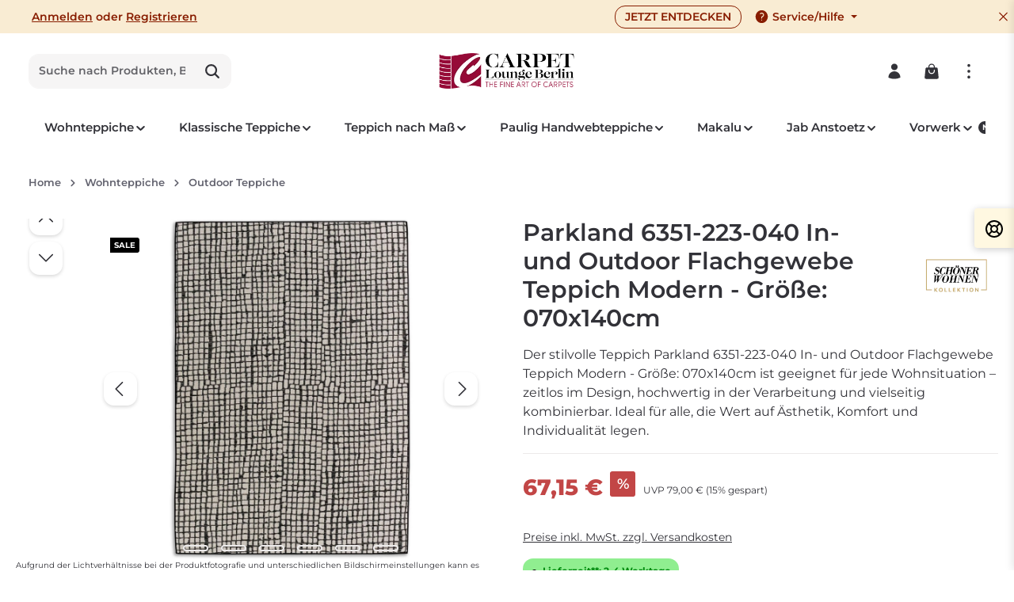

--- FILE ---
content_type: text/html; charset=UTF-8
request_url: https://www.carpetlounge-berlin.de/Parkland-6351-223-040-In-und-Outdoor-Flachgewebe-Teppich-Modern/SW12969
body_size: 48411
content:
<!DOCTYPE html><html lang="de-DE" itemscope="itemscope" itemtype="https://schema.org/WebPage"><head><meta charset="utf-8"><meta name="viewport" content="width=device-width, initial-scale=1, shrink-to-fit=no"><meta name="author" content=""><meta name="robots" content="index,follow"><meta name="revisit-after" content="15 days"><meta name="keywords" content="Modern, Einfarbig, Meliert, Schöner Wohnen, Astra, Spring, Design, In&amp;Outdoor, In- und Outdoor, Innen und Außen, Teppich Balkon, Teppich Terasse,"><meta name="description" content="Der Parkland 6351-223-040 In- und Outdoor Teppich überzeugt mit modernem Flachgewebe und wetterfestem Material. Strapazierfähig, pflegeleicht &amp; vielseitig – perfekt für Terrasse, Balkon oder Wohnbereich. Jetzt Parkland Teppich online entdecken!"><meta property="og:type" content="product"><meta property="og:site_name" content="Carpetlounge Berlin"><meta property="og:url" content="https://www.carpetlounge-berlin.de/Parkland-6351-223-040-In-und-Outdoor-Flachgewebe-Teppich-Modern/SW12969"><meta property="og:title" content="Parkland 6351-223-040 In- und Outdoor Flachgewebe Teppich Modern | 070x140cm | SW12969"><meta property="og:description" content="Der Parkland 6351-223-040 In- und Outdoor Teppich überzeugt mit modernem Flachgewebe und wetterfestem Material. Strapazierfähig, pflegeleicht &amp; vielseitig – perfekt für Terrasse, Balkon oder Wohnbereich. Jetzt Parkland Teppich online entdecken!"><meta property="og:image" content="https://carpetlounge.cstatic.io/media/98/4d/ff/1682520360/22dce586080e4479de21783dcc99d200.jpg?ts=1682520360"><meta property="product:brand" content="Schöner Wohnen Kollektion"><meta property="product:price:amount" content="67.15"><meta property="product:price:currency" content="EUR"><meta property="product:product_link" content="https://www.carpetlounge-berlin.de/Parkland-6351-223-040-In-und-Outdoor-Flachgewebe-Teppich-Modern/SW12969"><meta name="twitter:card" content="product"><meta name="twitter:site" content="Carpetlounge Berlin"><meta name="twitter:title" content="Parkland 6351-223-040 In- und Outdoor Flachgewebe Teppich Modern | 070x140cm | SW12969"><meta name="twitter:description" content="Der Parkland 6351-223-040 In- und Outdoor Teppich überzeugt mit modernem Flachgewebe und wetterfestem Material. Strapazierfähig, pflegeleicht &amp; vielseitig – perfekt für Terrasse, Balkon oder Wohnbereich. Jetzt Parkland Teppich online entdecken!"><meta name="twitter:image" content="https://carpetlounge.cstatic.io/media/98/4d/ff/1682520360/22dce586080e4479de21783dcc99d200.jpg?ts=1682520360"><meta itemprop="copyrightHolder" content="Carpetlounge Berlin"><meta itemprop="copyrightYear" content=""><meta itemprop="isFamilyFriendly" content="true"><meta itemprop="image" content="https://carpetlounge.cstatic.io/media/bc/96/b9/1710231115/carpetlounge-logo.png?ts=1716991029"><meta name="theme-color" content="#ffffff"><link rel="icon" href="https://carpetlounge.cstatic.io/media/1e/7c/b2/1683106574/1.png?ts=1683106574"><link rel="apple-touch-icon" href="https://carpetlounge.cstatic.io/media/1e/7c/b2/1683106574/1.png?ts=1683106574"><link rel="canonical" href="https://www.carpetlounge-berlin.de/Parkland-6351-223-040-In-und-Outdoor-Flachgewebe-Teppich-Modern/SW12969"><title itemprop="name"> Parkland 6351-223-040 In- und Outdoor Flachgewebe Teppich Modern | 070x140cm | SW12969 </title><link rel="stylesheet" crossorigin="anonymous" href="https://carpetlounge.cstatic.io/theme/b7625f40f88c183efac68971363ff01d/css/all.css?1766486404"> <script>window.features=JSON.parse('\u007B\u0022V6_5_0_0\u0022\u003Atrue,\u0022v6.5.0.0\u0022\u003Atrue,\u0022V6_6_0_0\u0022\u003Atrue,\u0022v6.6.0.0\u0022\u003Atrue,\u0022V6_7_0_0\u0022\u003Atrue,\u0022v6.7.0.0\u0022\u003Atrue,\u0022V6_8_0_0\u0022\u003Afalse,\u0022v6.8.0.0\u0022\u003Afalse,\u0022DISABLE_VUE_COMPAT\u0022\u003Atrue,\u0022disable.vue.compat\u0022\u003Atrue,\u0022ACCESSIBILITY_TWEAKS\u0022\u003Atrue,\u0022accessibility.tweaks\u0022\u003Atrue,\u0022TELEMETRY_METRICS\u0022\u003Afalse,\u0022telemetry.metrics\u0022\u003Afalse,\u0022FLOW_EXECUTION_AFTER_BUSINESS_PROCESS\u0022\u003Afalse,\u0022flow.execution.after.business.process\u0022\u003Afalse,\u0022PERFORMANCE_TWEAKS\u0022\u003Afalse,\u0022performance.tweaks\u0022\u003Afalse,\u0022CACHE_CONTEXT_HASH_RULES_OPTIMIZATION\u0022\u003Afalse,\u0022cache.context.hash.rules.optimization\u0022\u003Afalse,\u0022CACHE_REWORK\u0022\u003Afalse,\u0022cache.rework\u0022\u003Afalse,\u0022DEFERRED_CART_ERRORS\u0022\u003Afalse,\u0022deferred.cart.errors\u0022\u003Afalse,\u0022PRODUCT_ANALYTICS\u0022\u003Afalse,\u0022product.analytics\u0022\u003Afalse,\u0022REPEATED_PAYMENT_FINALIZE\u0022\u003Afalse,\u0022repeated.payment.finalize\u0022\u003Afalse,\u0022METEOR_TEXT_EDITOR\u0022\u003Afalse,\u0022meteor.text.editor\u0022\u003Afalse,\u0022SAS_BLOG_ACCESSIBILITY_TWEAKS\u0022\u003Afalse,\u0022sas.blog.accessibility.tweaks\u0022\u003Afalse\u007D');window.dtgsGtmConsentCookieName='dtgsAllowGtmTracking';window.dtgsGtmCustomServices=[];window.shopwareAnalytics={trackingId:'1980a44bba84c560644c6b343337a59b',merchantConsent:true,debug:false,storefrontController:'Product',storefrontAction:'index',storefrontRoute:'frontend.detail.page',storefrontCmsPageType:'product_detail',};window.shopwareManufacturer={id:'332c6f648e9d4f889d18d545d9588b91',name:'Schöner Wohnen Kollektion',detailUrl:'/manufacturer/332c6f648e9d4f889d18d545d9588b91'};document.addEventListener('DOMContentLoaded',function(){const selectors=['.product-detail-manufacturer img','.product-manufacturer img','img[alt*="Schöner Wohnen Kollektion"]','.manufacturer-logo img','[class*="manufacturer"] img'];selectors.forEach(function(selector){document.querySelectorAll(selector).forEach(function(img){if(img.closest('a'))return;const link=document.createElement('a');link.href=window.shopwareManufacturer.detailUrl;link.title=window.shopwareManufacturer.name;link.className='manufacturer-link-js';img.parentNode.insertBefore(link,img);link.appendChild(img);});});});window.googleReCaptchaV2Active=true;window.useDefaultCookieConsent=true;window.activeNavigationId='8aeef2126fa54e07a52b586411340213';window.activeRoute='frontend.detail.page';window.activeRouteParameters='\u007B\u0022_httpCache\u0022\u003Atrue,\u0022productId\u0022\u003A\u0022f16ccd57304e4f4cbf60b0e6ec442f08\u0022\u007D';window.router={'frontend.cart.offcanvas':'/checkout/offcanvas','frontend.cookie.offcanvas':'/cookie/offcanvas','frontend.cookie.groups':'/cookie/groups','frontend.checkout.finish.page':'/checkout/finish','frontend.checkout.info':'/widgets/checkout/info','frontend.menu.offcanvas':'/widgets/menu/offcanvas','frontend.cms.page':'/widgets/cms','frontend.cms.navigation.page':'/widgets/cms/navigation','frontend.country.country-data':'/country/country-state-data','frontend.app-system.generate-token':'/app-system/Placeholder/generate-token','frontend.gateway.context':'/gateway/context','frontend.cookie.consent.offcanvas':'/cookie/consent-offcanvas','frontend.account.login.page':'/account/login',};window.salesChannelId='48de79f677a74995b6af017f50564389';window.router['frontend.shopware_analytics.customer.data']='/storefront/script/shopware-analytics-customer';window.breakpoints=JSON.parse('\u007B\u0022xs\u0022\u003A0,\u0022sm\u0022\u003A576,\u0022md\u0022\u003A768,\u0022lg\u0022\u003A992,\u0022xl\u0022\u003A1200,\u0022xxl\u0022\u003A1400\u007D');window.validationMessages=JSON.parse('\u007B\u0022required\u0022\u003A\u0022Die\u0020Eingabe\u0020darf\u0020nicht\u0020leer\u0020sein.\u0022,\u0022email\u0022\u003A\u0022Ung\\u00fcltige\u0020E\u002DMail\u002DAdresse.\u0020Die\u0020E\u002DMail\u0020ben\\u00f6tigt\u0020das\u0020Format\u0020\\\u0022nutzer\u0040beispiel.de\\\u0022.\u0022,\u0022confirmation\u0022\u003A\u0022Ihre\u0020Eingaben\u0020sind\u0020nicht\u0020identisch.\u0022,\u0022minLength\u0022\u003A\u0022Die\u0020Eingabe\u0020ist\u0020zu\u0020kurz.\u0022,\u0022grecaptcha\u0022\u003A\u0022Bitte\u0020akzeptieren\u0020Sie\u0020die\u0020technisch\u0020erforderlichen\u0020Cookies,\u0020um\u0020die\u0020reCAPTCHA\u002D\\u00dcberpr\\u00fcfung\u0020zu\u0020erm\\u00f6glichen.\u0022\u007D');window.themeJsPublicPath='https://www.carpetlounge-berlin.de/theme/b7625f40f88c183efac68971363ff01d/js/';(function(){var manufacturerId='332c6f648e9d4f889d18d545d9588b91';var manufacturerName='Sch\u00F6ner\u0020Wohnen\u0020Kollektion';var manufacturerUrl='/manufacturer/332c6f648e9d4f889d18d545d9588b91';function wrapManufacturerLogos(){var selectors=['.product-detail-manufacturer img','.product-manufacturer img','.manufacturer-logo img','img[alt*="'+manufacturerName+'"]','[class*="manufacturer"] img:not([class*="product-image"])','.buy-widget img[alt*="'+manufacturerName+'"]'];var foundImages=[];selectors.forEach(function(selector){try{var images=document.querySelectorAll(selector);images.forEach(function(img){if(foundImages.indexOf(img)===-1){foundImages.push(img);}});}catch(e){}});foundImages.forEach(function(img){if(img.closest('a')){return;}
var link=document.createElement('a');link.href=manufacturerUrl;link.title=manufacturerName;link.className='manufacturer-link-auto';link.style.display='inline-block';var parent=img.parentNode;parent.insertBefore(link,img);link.appendChild(img);console.log('CreativeManufacturerPage: Wrapped manufacturer logo');});}
wrapManufacturerLogos();if(document.readyState==='loading'){document.addEventListener('DOMContentLoaded',wrapManufacturerLogos);}else{setTimeout(wrapManufacturerLogos,100);}
window.addEventListener('load',function(){setTimeout(wrapManufacturerLogos,500);});})();console.log('CSL Reference Script Loaded');window.cslOpen=function(url){console.log('CSL Open called',url);const backdrop=document.getElementById('csl-backdrop');const sidebar=document.getElementById('csl-sidebar');const content=document.getElementById('csl-content');if(!backdrop||!sidebar){alert('Error: Service Layer elements not found in DOM');return;}
backdrop.style.display='block';setTimeout(()=>{sidebar.style.right='0';},10);document.body.style.overflow='hidden';fetch(url,{headers:{'X-Requested-With':'XMLHttpRequest'}}).then(response=>{if(!response.ok)throw new Error(response.statusText);return response.text();}).then(html=>{content.innerHTML=html;}).catch(err=>{console.error('CSL Fetch Error',err);content.innerHTML='<div style="color:red; padding:20px;">Error loading content. Please try again.</div>';});};window.cslClose=function(){const backdrop=document.getElementById('csl-backdrop');const sidebar=document.getElementById('csl-sidebar');if(sidebar)sidebar.style.right='-400px';setTimeout(()=>{if(backdrop)backdrop.style.display='none';document.body.style.overflow='';},300);};document.getElementById('csl-backdrop')?.addEventListener('click',window.cslClose);</script> <script nonce="HaZil4sFJeE="> dataLayer = window.dataLayer || []; dataLayer.push({ ecommerce: null }); dataLayer.push({"pageTitle":"Parkland 6351-223-040 In- und Outdoor Flachgewebe Teppich Modern | 070x140cm | SW12969","pageSubCategory":"","pageCategoryID":"","pageSubCategoryID":"","pageCountryCode":"de-DE","pageLanguageCode":"Deutsch","pageVersion":1,"pageTestVariation":"1","pageValue":1,"pageAttributes":"1","pageCategory":"Product","productID":"f16ccd57304e4f4cbf60b0e6ec442f08","parentProductID":"9c3e6af02420466585020f8c422d1d56","productName":"Parkland 6351-223-040 In- und Outdoor Flachgewebe Teppich Modern","productPrice":"67.15","productEAN":"4002629236774","productSku":"SW12969","productManufacturerNumber":"6351061223040","productCategory":"Outdoor Teppiche","productCategoryID":"8aeef2126fa54e07a52b586411340213","productCurrency":"EUR","visitorLoginState":"Logged Out","visitorType":"NOT LOGGED IN","visitorLifetimeValue":0,"visitorExistingCustomer":"No"}); dataLayer.push({"event":"view_item","ecommerce":{"currency":"EUR","value":67.15,"items":[{"item_name":"Parkland 6351-223-040 In- und Outdoor Flachgewebe Teppich Modern","item_id":"SW12969","price":67.15,"index":0,"item_list_name":"Category","quantity":1,"item_variant":"070x140cm","item_category":"Outdoor Teppiche","item_category2":"Wohnteppiche","item_list_id":"8aeef2126fa54e07a52b586411340213","item_brand":"Sch\u00f6ner Wohnen Kollektion"}]}}); var dtgsConsentHandler ='shopwareCmp'; </script><script nonce="HaZil4sFJeE="> (function e(){window.document.$emitter&&typeof window.document.$emitter.subscribe==="function"?window.document.$emitter.subscribe("CookieConfiguration_Update",t=>{t&&t.detail&&Object.prototype.hasOwnProperty.call(t.detail,"dtgsAllowGtmTracking")&&window.location.reload()}):setTimeout(e,100)})(); </script><script nonce="HaZil4sFJeE="> window.dataLayer = window.dataLayer || []; var loadGTM = function(w,d,s,l,i){w[l]=w[l]||[];w[l].push({'gtm.start': new Date().getTime(),event:'gtm.js'});var f=d.getElementsByTagName(s)[0], j=d.createElement(s),dl=l!='dataLayer'?'&l='+l:'';j.async=true;j.src='https://www.googletagmanager.com/gtm.js?id='+i+dl;var n=d.querySelector('[nonce]'); n&&j.setAttribute('nonce',n.nonce||n.getAttribute('nonce'));f.parentNode.insertBefore(j,f); }; loadGTM(window,document,'script','dataLayer','GTM-P4GHW93'); </script><script nonce="HaZil4sFJeE="> window.dataLayer = window.dataLayer || []; function gtag() { dataLayer.push(arguments); } (() => { const analyticsStorageEnabled = document.cookie.split(';').some((item) => item.trim().includes('dtgsAllowGtmTracking=1')); let googleAdsCookieName ='google-ads-enabled'; googleAdsCookieName ='dtgsAllowGtmTracking'; window.googleAdsCookieName ='dtgsAllowGtmTracking'; const adsEnabled = document.cookie.split(';').some((item) => item.trim().includes(googleAdsCookieName + '=1')); gtag('consent', 'default', { 'ad_user_data': adsEnabled ? 'granted' : 'denied', 'ad_storage': adsEnabled ? 'granted' : 'denied', 'ad_personalization': adsEnabled ? 'granted' : 'denied', 'analytics_storage': analyticsStorageEnabled ? 'granted' : 'denied' }); })(); </script><script async src="https://userlike-cdn-widgets.s3-eu-west-1.amazonaws.com/a24984b7f3d64a23b8a3bcd2eae60146aa7172a5b4ec499aa82e7b6111773511.js"></script><script id="recaptcha-script" data-src='https://www.google.com/recaptcha/api.js' defer></script><script src="https://carpetlounge.cstatic.io/theme/b7625f40f88c183efac68971363ff01d/js/storefront/storefront.js?1766486404" defer></script><script src="https://carpetlounge.cstatic.io/theme/b7625f40f88c183efac68971363ff01d/js/swag-pay-pal/swag-pay-pal.js?1766486404" defer></script><script src="https://carpetlounge.cstatic.io/theme/b7625f40f88c183efac68971363ff01d/js/newsletter-sendinblue/newsletter-sendinblue.js?1766486404" defer></script><script src="https://carpetlounge.cstatic.io/theme/b7625f40f88c183efac68971363ff01d/js/cbax-modul-lexicon/cbax-modul-lexicon.js?1766486404" defer></script><script src="https://carpetlounge.cstatic.io/theme/b7625f40f88c183efac68971363ff01d/js/dtgs-google-tag-manager-sw6/dtgs-google-tag-manager-sw6.js?1766486404" defer></script><script src="https://carpetlounge.cstatic.io/theme/b7625f40f88c183efac68971363ff01d/js/sas-blog-module/sas-blog-module.js?1766486404" defer></script><script src="https://carpetlounge.cstatic.io/theme/b7625f40f88c183efac68971363ff01d/js/neon6-configurator/neon6-configurator.js?1766486404" defer></script><script src="https://carpetlounge.cstatic.io/theme/b7625f40f88c183efac68971363ff01d/js/swag-analytics/swag-analytics.js?1766486404" defer></script><script src="https://carpetlounge.cstatic.io/theme/b7625f40f88c183efac68971363ff01d/js/zenit-platform-horizon/zenit-platform-horizon.js?1766486404" defer></script><script src="https://carpetlounge.cstatic.io/theme/b7625f40f88c183efac68971363ff01d/js/zenit-platform-horizon-set3/zenit-platform-horizon-set3.js?1766486404" defer></script></head><body class="is-ctl-product is-act-index is-active-route-frontend-detail-page has-marketing-slider has-pw-toggle has-lbl-floating is-flyout-fullscreen is-cms is-lo-full-width-boxed is-tb-collapsible is-srch-default is-mn-offcanvas-lg main-navigation-scroller"><div id="page-top" class="skip-to-content bg-primary-subtle text-primary-emphasis overflow-hidden" tabindex="-1"><div class="container skip-to-content-container d-flex justify-content-center visually-hidden-focusable"><a href="#content-main" class="skip-to-content-link d-inline-flex text-decoration-underline m-1 p-2 fw-bold gap-2"> Zum Hauptinhalt springen </a><a href="#header-main-search-input" class="skip-to-content-link d-inline-flex text-decoration-underline m-1 p-2 fw-bold gap-2 d-none d-sm-block"> Zur Suche springen </a><a href="#main-navigation-menu" class="skip-to-content-link d-inline-flex text-decoration-underline m-1 p-2 fw-bold gap-2 d-none d-xl-block"> Zur Hauptnavigation springen </a></div></div><noscript class="noscript-main"><div role="alert" aria-live="polite" class="alert alert-info d-flex align-items-center"> <span class="icon icon-info" aria-hidden="true"><svg xmlns="http://www.w3.org/2000/svg" xmlns:xlink="http://www.w3.org/1999/xlink" width="24" height="24" viewBox="0 0 24 24"><defs><path d="M12 7c.5523 0 1 .4477 1 1s-.4477 1-1 1-1-.4477-1-1 .4477-1 1-1zm1 9c0 .5523-.4477 1-1 1s-1-.4477-1-1v-5c0-.5523.4477-1 1-1s1 .4477 1 1v5zm11-4c0 6.6274-5.3726 12-12 12S0 18.6274 0 12 5.3726 0 12 0s12 5.3726 12 12zM12 2C6.4772 2 2 6.4772 2 12s4.4772 10 10 10 10-4.4772 10-10S17.5228 2 12 2z" id="icons-default-info" /></defs><use xlink:href="#icons-default-info" fill="#758CA3" fill-rule="evenodd" /></svg></span> <div class="alert-content-container"> Um unseren Shop in vollem Umfang nutzen zu können, empfehlen wir Ihnen Javascript in Ihrem Browser zu aktivieren. </div></div></noscript><noscript class="noscript-main"><style> [data-zen-scroll-cms-animation] .zen-animate, [data-zen-scroll-listing-animation] .zen-animate-listing { visibility: visible; } </style></noscript><noscript class="noscript-gtm"><iframe src="https://www.googletagmanager.com/ns.html?id=GTM-P4GHW93" height="0" width="0" style="display:none;visibility:hidden"></iframe></noscript><div class="page-wrapper"><header class="header-main header-multi-line header-single-line-mobile header-logo-center" data-zen-sticky-header="true" data-zen-sticky-header-options="{&quot;viewports&quot;:[&quot;XXL&quot;,&quot;XS&quot;,&quot;SM&quot;,&quot;MD&quot;,&quot;LG&quot;,&quot;XL&quot;],&quot;scrollOffset&quot;:&quot;&quot;,&quot;autoHide&quot;:true}" data-zen-header-tooltips="true" data-zen-header-tooltips-options="{&quot;tooltipPlacement&quot;:&quot;bottom&quot;}"><div class="header-inner"><div class="collapse show" id="topBarCollapse" tabindex="-1"><div class="top-bar"><div class="container"><nav class="top-bar-nav d-flex justify-content-end gap-3" aria-label="Shop-Einstellungen"><div class="top-bar-nav-item top-bar-login-register d-none d-lg-flex"> <span class="top-bar-login"><a href="/account/login" title="Anmelden" class="top-bar-login-item"> Anmelden </a></span> <span>oder</span> <span class="top-bar-register"><a href="/account/login" title="Registrieren" class="top-bar-register-item"> Registrieren </a></span> </div><div class="top-bar-nav-item top-bar-marketing"><div class="text-slider" data-zen-text-slider="true" data-zen-text-slider-options="{&quot;interval&quot;:4000}" aria-label="Viele Teppiche im SALE Großes Angebot - Schnelle Lieferung Top Bewertungen - Mehrfach Zertifiziert 100% sicheres Einkaufen" role="note"><div class="text-items text-slider-items" aria-hidden="true"><div class="text-item text-slider-item"> <span class="item-entry"> Viele Teppiche im SALE </span> </div><div class="text-item text-slider-item"> <span class="item-entry"> Großes Angebot - Schnelle Lieferung </span> </div><div class="text-item text-slider-item"> <span class="item-entry"> Top Bewertungen - Mehrfach Zertifiziert </span> </div><div class="text-item text-slider-item"> <span class="item-entry"> 100% sicheres Einkaufen </span> </div></div></div><div class="text-slider-button"><a href="/teppiche/" title="JETZT ENTDECKEN" aria-label="JETZT ENTDECKEN" role="button" class="btn btn-outline-top-bar btn-sm"> JETZT ENTDECKEN </a></div></div><div class="top-bar-nav-item top-bar-navigation-group d-none d-lg-flex"><div class="top-bar-nav-item top-bar-menu"><div class="service-menu dropdown"> <button class="btn dropdown-toggle top-bar-nav-btn" type="button" id="serviceMenuDropdown-top-bar" data-bs-toggle="dropdown" aria-haspopup="true" aria-expanded="false" aria-label="Die Service-Navigation einblenden / ausblenden"> <span class="icon icon-help icon-sm" aria-hidden="true"><svg xmlns="http://www.w3.org/2000/svg" xmlns:xlink="http://www.w3.org/1999/xlink" viewBox="0 0 24 24"><defs><path d="M2.25 12c0-5.385 4.365-9.75 9.75-9.75s9.75 4.365 9.75 9.75-4.365 9.75-9.75 9.75S2.25 17.385 2.25 12zm11.378-3.917c-.89-.777-2.366-.777-3.255 0a.75.75 0 01-.988-1.129c1.454-1.272 3.776-1.272 5.23 0 1.513 1.324 1.513 3.518 0 4.842a3.75 3.75 0 01-.837.552c-.676.328-1.028.774-1.028 1.152v.75a.75.75 0 01-1.5 0v-.75c0-1.279 1.06-2.107 1.875-2.502.182-.088.351-.199.503-.331.83-.727.83-1.857 0-2.584zM12 18a.75.75 0 100-1.5.75.75 0 000 1.5z" id="icons-heroicons-solid-help" /></defs><use xlink:href="#icons-heroicons-solid-help" fill-rule="evenodd" /></svg></span> <span class="top-bar-nav-text">Service/Hilfe</span> </button> <ul class="top-bar-list dropdown-menu dropdown-menu-right shadow" aria-labelledby="serviceMenuDropdown-top-bar"><li class="top-bar-list-item"><a class="top-bar-link dropdown-item" href="https://www.carpetlounge-berlin.de/Rechtliches/Impressum/" title="Impressum"> Impressum </a></li><li class="top-bar-list-item"><a class="top-bar-link dropdown-item" href="https://www.carpetlounge-berlin.de/Rechtliches/Datenschutz/" title="Datenschutz"> Datenschutz </a></li><li class="top-bar-list-item"><a class="top-bar-link dropdown-item" href="https://www.carpetlounge-berlin.de/Rechtliches/Widerrufsrecht/" title="Widerrufsrecht"> Widerrufsrecht </a></li><li class="top-bar-list-item"><a class="top-bar-link dropdown-item" href="https://www.carpetlounge-berlin.de/Rechtliches/Kontakt/" title="Kontakt"> Kontakt </a></li><li class="top-bar-list-item"><a class="top-bar-link dropdown-item" href="https://www.carpetlounge-berlin.de/Rechtliches/Versand-Bezahlung/" title="Versand &amp; Bezahlung"> Versand &amp; Bezahlung </a></li><li class="top-bar-list-item"><a class="top-bar-link dropdown-item" href="https://www.carpetlounge-berlin.de/Rechtliches/AGB/" title="AGB"> AGB </a></li><li class="top-bar-list-item"><a class="top-bar-link dropdown-item" href="/cookie/offcanvas" title="Cookie-Einstellungen"> Cookie-Einstellungen </a></li></ul></div></div> <button class="btn top-bar-nav-btn btn-close-top-bar" type="button" aria-label="Top Bar ausblenden" data-bs-toggle="collapse" data-bs-target="#topBarCollapse" aria-expanded="true" data-zen-collapse-top-bar-options="null"> <span class="icon icon-x icon-sm" aria-hidden="true"><svg xmlns="http://www.w3.org/2000/svg" xmlns:xlink="http://www.w3.org/1999/xlink" viewBox="0 0 24 24"><defs><path d="M5.47 5.47a.75.75 0 011.06 0L12 10.94l5.47-5.47a.75.75 0 111.06 1.06L13.06 12l5.47 5.47a.75.75 0 11-1.06 1.06L12 13.06l-5.47 5.47a.75.75 0 01-1.06-1.06L10.94 12 5.47 6.53a.75.75 0 010-1.06z" id="icons-heroicons-solid-x" /></defs><use xlink:href="#icons-heroicons-solid-x" fill-rule="evenodd" /></svg></span> </button> </div></nav></div></div></div><div class="nav-header"><div class="container"><div class="header-row row gx-1"><div class="header-menu-button d-none d-xl-none" data-zen-tooltip-title="Menü"> <button class="btn nav-main-toggle-btn header-actions-btn" type="button" data-off-canvas-menu="true" aria-label="Menü"> <span class="icon icon-stack" aria-hidden="true"><svg xmlns="http://www.w3.org/2000/svg" xmlns:xlink="http://www.w3.org/1999/xlink" width="24" height="24" viewBox="0 0 24 24"><defs><path d="M2.75 18h12.5a.75.75 0 0 1 .102 1.493l-.102.007H2.75a.75.75 0 0 1-.102-1.494L2.75 18h12.5-12.5Zm0-6.5h18.5a.75.75 0 0 1 .102 1.493L21.25 13H2.75a.75.75 0 0 1-.102-1.493l.102-.007h18.5-18.5Zm0-6.497h15.5a.75.75 0 0 1 .102 1.493l-.102.007H2.75a.75.75 0 0 1-.102-1.493l.102-.007h15.5-15.5Z" id="icons-heroicons-solid-stack" /></defs><use xlink:href="#icons-heroicons-solid-stack" /></svg></span> </button> </div><div class="header-search-col col-12 col-sm-4 col-lg-auto col-lg-3 order-last order-sm-0 ms-xl-0"><div class="collapse" id="searchCollapse"><div class="header-search my-2 m-sm-auto"><form action="/search" method="get" data-search-widget="true" data-search-widget-options="{&quot;searchWidgetMinChars&quot;:2}" data-url="/suggest?search=" class="header-search-form js-search-form"><div class="input-group has-validation"><input type="search" id="header-main-search-input" name="search" class="form-control header-search-input" autocomplete="off" autocapitalize="off" placeholder="Suche nach Produkten, Blogeinträgen, Autoren..." aria-label="Suche nach Produkten, Blogeinträgen, Autoren..." role="combobox" aria-autocomplete="list" aria-controls="search-suggest-listbox" aria-expanded="false" aria-describedby="search-suggest-result-info" value=""> <button type="submit" class="btn header-search-btn" aria-label="Suchen"> <span class="header-search-icon"> <span class="icon icon-search icon-md" aria-hidden="true"><svg xmlns="http://www.w3.org/2000/svg" xmlns:xlink="http://www.w3.org/1999/xlink" viewBox="0 0 512 512"><defs><g id="icons-heroicons-solid-search"><path d="M456.69 421.39L362.6 327.3a173.81 173.81 0 0034.84-104.58C397.44 126.38 319.06 48 222.72 48S48 126.38 48 222.72s78.38 174.72 174.72 174.72A173.81 173.81 0 00327.3 362.6l94.09 94.09a25 25 0 0035.3-35.3zM97.92 222.72a124.8 124.8 0 11124.8 124.8 124.95 124.95 0 01-124.8-124.8z" /></g></defs><use xlink:href="#icons-heroicons-solid-search" fill-rule="evenodd" /></svg></span> </span> </button> <button class="btn header-close-btn js-search-close-btn d-none" type="button" aria-label="Die Dropdown-Suche schließen"> <span class="header-close-icon"> <span class="icon icon-x icon-md" aria-hidden="true"><svg xmlns="http://www.w3.org/2000/svg" xmlns:xlink="http://www.w3.org/1999/xlink" viewBox="0 0 24 24"><use xlink:href="#icons-heroicons-solid-x" fill-rule="evenodd" /></svg></span> </span> </button> </div></form></div></div></div><div class="header-logo-col col-auto col-xl-4 pos-center order-first order-xl-0"><div class="header-logo-main text-center"><a class="header-logo-main-link" href="/" title="Zur Startseite gehen"><picture class="header-logo-picture d-block m-auto"><img src="https://carpetlounge.cstatic.io/media/bc/96/b9/1710231115/carpetlounge-logo.webp" alt="Zur Startseite gehen" class="img-fluid header-logo-main-img" width="170px" height="45px"></picture></a></div></div><div class="header-actions-col col col-lg-auto ms-auto ms-xl-auto"><div class="row gx-1 justify-content-end"><div class="col-auto d-xl-none" data-zen-tooltip-title="Menü"> <button class="btn nav-main-toggle-btn header-actions-btn" type="button" data-off-canvas-menu="true" aria-label="Menü"> <span class="icon icon-stack" aria-hidden="true"><svg xmlns="http://www.w3.org/2000/svg" xmlns:xlink="http://www.w3.org/1999/xlink" width="24" height="24" viewBox="0 0 24 24"><use xlink:href="#icons-heroicons-solid-stack" /></svg></span> </button> </div><div class="col-auto d-sm-none me-auto"><div class="search-toggle" data-zen-tooltip-title="Suchen"> <button class="btn header-actions-btn search-toggle-btn js-search-toggle-btn collapsed" type="button" data-bs-toggle="collapse" data-bs-target="#searchCollapse" aria-expanded="false" aria-controls="searchCollapse" aria-label="Suchen"> <span class="icon icon-search icon-md" aria-hidden="true"><svg xmlns="http://www.w3.org/2000/svg" xmlns:xlink="http://www.w3.org/1999/xlink" viewBox="0 0 512 512"><use xlink:href="#icons-heroicons-solid-search" fill-rule="evenodd" /></svg></span> <span class="icon icon-x icon-md icon-search-close d-none" aria-hidden="true"><svg xmlns="http://www.w3.org/2000/svg" xmlns:xlink="http://www.w3.org/1999/xlink" viewBox="0 0 24 24"><use xlink:href="#icons-heroicons-solid-x" fill-rule="evenodd" /></svg></span> </button> </div></div><div class="col-auto"><div class="account-menu" data-zen-tooltip-title="Ihr Konto"><div class="dropdown"> <button class="btn account-menu-btn header-actions-btn" type="button" id="accountWidget" data-account-menu="true" data-bs-toggle="dropdown" aria-haspopup="true" aria-expanded="false" aria-label="Ihr Konto" title="Ihr Konto"> <span class="icon icon-avatar icon-md" aria-hidden="true"><svg xmlns="http://www.w3.org/2000/svg" xmlns:xlink="http://www.w3.org/1999/xlink" viewBox="0 0 24 24"><defs><path d="M7.5 6a4.5 4.5 0 119 0 4.5 4.5 0 01-9 0zM3.751 20.105a8.25 8.25 0 0116.498 0 .75.75 0 01-.437.695A18.683 18.683 0 0112 22.5c-2.786 0-5.433-.608-7.812-1.7a.75.75 0 01-.437-.695z" id="icons-heroicons-solid-avatar" /></defs><use xlink:href="#icons-heroicons-solid-avatar" fill-rule="evenodd" /></svg></span> </button> <div class="dropdown-menu dropdown-menu-end account-menu-dropdown shadow js-account-menu-dropdown" aria-labelledby="accountWidget"><div class="offcanvas-header"> <span data-id="off-canvas-headline" class="offcanvas-title"> Ihr Konto </span> <button class="btn offcanvas-close js-offcanvas-close stretched-link" aria-label="Menü schließen"> <span class="icon icon-x icon-md" aria-hidden="true"><svg xmlns="http://www.w3.org/2000/svg" xmlns:xlink="http://www.w3.org/1999/xlink" viewBox="0 0 24 24"><use xlink:href="#icons-heroicons-solid-x" fill-rule="evenodd" /></svg></span> </button> </div><div class="offcanvas-body"><div class="account-menu"><div class="account-menu-login"><a href="/account/login" title="Anmelden" class="btn btn-primary account-menu-login-button"> Anmelden </a><div class="account-menu-register"> oder <a href="/account/login" title="Registrieren"> registrieren </a></div></div><div class="account-menu-links"><div class="header-account-menu"><div class="card account-menu-inner"><nav class="list-group list-group-flush account-aside-list-group"><a href="/account" title="Übersicht" class="list-group-item list-group-item-action account-aside-item"> Übersicht </a><a href="/account/profile" title="Persönliches Profil" class="list-group-item list-group-item-action account-aside-item"> Persönliches Profil </a><a href="/account/address" title="Adressen" class="list-group-item list-group-item-action account-aside-item"> Adressen </a><a href="/account/order" title="Bestellungen" class="list-group-item list-group-item-action account-aside-item"> Bestellungen </a></nav></div></div></div></div></div></div></div></div></div><div class="col-auto"><div class="header-cart" data-off-canvas-cart="true" data-zen-tooltip-title="Warenkorb"><a class="btn header-cart-btn header-actions-btn" href="/checkout/cart" data-cart-widget="true" title="Warenkorb" aria-labelledby="cart-widget-aria-label" aria-haspopup="true"> <span class="header-cart-icon"> <span class="icon icon-bag icon-md" aria-hidden="true"><svg xmlns="http://www.w3.org/2000/svg" xmlns:xlink="http://www.w3.org/1999/xlink" viewBox="0 0 24 24"><defs><path d="M7.5 6v.75H5.513c-.96 0-1.764.724-1.865 1.679l-1.263 12A1.875 1.875 0 004.25 22.5h15.5a1.875 1.875 0 001.865-2.071l-1.263-12a1.875 1.875 0 00-1.865-1.679H16.5V6a4.5 4.5 0 10-9 0zM12 3a3 3 0 00-3 3v.75h6V6a3 3 0 00-3-3zm-3 8.25a3 3 0 106 0v-.75a.75.75 0 011.5 0v.75a4.5 4.5 0 11-9 0v-.75a.75.75 0 011.5 0v.75z" id="icons-heroicons-solid-bag" /></defs><use xlink:href="#icons-heroicons-solid-bag" fill-rule="evenodd" /></svg></span> </span> <span class="header-cart-total d-none d-sm-inline-block ms-sm-2"> 0,00 € </span> <span class="visually-hidden" id="cart-widget-aria-label"> Warenkorb enthält 0 Positionen. Der Gesamtwert beträgt 0,00 €. </span> </a></div></div><div class="col-auto d-none d-lg-block"><div class="top-bar-toggle" data-zen-tooltip-title="Top Bar einblenden"> <button class="btn header-actions-btn top-bar-toggle-btn" type="button" aria-label="Top Bar einblenden" data-bs-toggle="collapse" data-bs-target="#topBarCollapse" aria-expanded="true" data-zen-collapse-top-bar-options="{&quot;id&quot;:&quot;collapsible-180&quot;,&quot;type&quot;:&quot;collapsible&quot;,&quot;showTopBarText&quot;:&quot;Top Bar einblenden&quot;,&quot;hideTopBarText&quot;:&quot;Top Bar ausblenden&quot;}"> <span class="icon icon-more-vertical icon-md" aria-hidden="true"><svg xmlns="http://www.w3.org/2000/svg" xmlns:xlink="http://www.w3.org/1999/xlink" width="24" height="24" viewBox="0 0 24 24"><defs><path d="M10 4c0-1.1046.8954-2 2-2s2 .8954 2 2-.8954 2-2 2-2-.8954-2-2zm0 8c0-1.1046.8954-2 2-2s2 .8954 2 2-.8954 2-2 2-2-.8954-2-2zm0 8c0-1.1046.8954-2 2-2s2 .8954 2 2-.8954 2-2 2-2-.8954-2-2z" id="icons-default-more-vertical" /></defs><use xlink:href="#icons-default-more-vertical" fill="#758CA3" fill-rule="evenodd" /></svg></span> </button> </div></div></div></div></div></div></div><div class="nav-main"><div class="main-navigation" data-zen-nav-scroller="true" data-zen-nav-scroller-options="{&quot;activeRootId&quot;:&quot;d4a0afb1e5984d18baa3d9250d0f4e65&quot;}"><div class="container"> <button class="main-navigation-scroller-controls-prev" aria-label="Vorheriges"> <span class="icon icon-arrow-head-left icon-xs" aria-hidden="true"><svg xmlns="http://www.w3.org/2000/svg" xmlns:xlink="http://www.w3.org/1999/xlink" width="24" height="24" viewBox="0 0 24 24"><defs><path id="icons-default-arrow-head-left" d="m12.5 7.9142 10.2929 10.293c.3905.3904 1.0237.3904 1.4142 0 .3905-.3906.3905-1.0238 0-1.4143l-11-11c-.3905-.3905-1.0237-.3905-1.4142 0l-11 11c-.3905.3905-.3905 1.0237 0 1.4142.3905.3905 1.0237.3905 1.4142 0L12.5 7.9142z" /></defs><use transform="matrix(0 1 1 0 .5 -.5)" xlink:href="#icons-default-arrow-head-left" fill="#758CA3" fill-rule="evenodd" /></svg></span> </button> <nav class="navbar navbar-expand-lg main-navigation-menu" id="main-navigation-menu" itemscope="itemscope" itemtype="https://schema.org/SiteNavigationElement" data-navbar="true" data-navbar-options="{&quot;pathIdList&quot;:[&quot;d4a0afb1e5984d18baa3d9250d0f4e65&quot;]}" aria-label="Hauptnavigation"><div class="collapse navbar-collapse" id="main_nav"><ul class="navbar-nav main-navigation-menu-list"><li class="main-navigation-item flyout"><div class="nav-item nav-item-d4a0afb1e5984d18baa3d9250d0f4e65 dropdown position-static"><a class="nav-link nav-item-d4a0afb1e5984d18baa3d9250d0f4e65-link root main-navigation-link dropdown-toggle" href="https://www.carpetlounge-berlin.de/wohnteppiche/" data-bs-toggle="dropdown" itemprop="url" title="Wohnteppiche"><div class="main-navigation-link-text has-children" data-hover="Wohnteppiche"> <span class="main-navigation-link-name" data-hover="Wohnteppiche" itemprop="name">Wohnteppiche</span> <span class="icon icon-arrow-medium-down icon-xs icon-main-navigation-link-toggle" aria-hidden="true"><svg xmlns="http://www.w3.org/2000/svg" xmlns:xlink="http://www.w3.org/1999/xlink" width="16" height="16" viewBox="0 0 16 16"><defs><path id="icons-solid-arrow-medium-down" d="M4.7071 6.2929c-.3905-.3905-1.0237-.3905-1.4142 0-.3905.3905-.3905 1.0237 0 1.4142l4 4c.3905.3905 1.0237.3905 1.4142 0l4-4c.3905-.3905.3905-1.0237 0-1.4142-.3905-.3905-1.0237-.3905-1.4142 0L8 9.5858l-3.2929-3.293z" /></defs><use xlink:href="#icons-solid-arrow-medium-down" fill="#758CA3" fill-rule="evenodd" /></svg></span> </div></a><div class="dropdown-menu js-flyout w-100 py-0 shadow"><div class="container"><div class="row navigation-flyout-bar zen-visually-hidden-focusable"><div class="col"><div class="navigation-flyout-category-link"><a href="https://www.carpetlounge-berlin.de/wohnteppiche/" itemprop="url" title="Wohnteppiche"> Zur Kategorie Wohnteppiche </a></div></div><div class="col-auto"> <button class="navigation-flyout-close js-close-flyout-menu btn-close" aria-label="Menü schließen"></button> </div></div><div class="row navigation-flyout-content py-4" tabindex="-1"><div class="col"><div class="navigation-flyout-categories"><div class="row navigation-flyout-categories is-level-0"><div class="navigation-flyout-col "><a class="nav-item nav-item-a6216eb2a5b34e749ad8c2fe18e86235 nav-link nav-item-a6216eb2a5b34e749ad8c2fe18e86235-link navigation-flyout-link is-level-0" href="https://www.carpetlounge-berlin.de/wohnteppiche/moderne-teppiche/" itemprop="url" title="Moderne Teppiche"><div class="navigation-flyout-link-icon"><img src="https://carpetlounge.cstatic.io/media/a6/bc/3d/1762432843/teppich.png?ts=1762432843" srcset="https://carpetlounge.cstatic.io/thumbnail/a6/bc/3d/1762432843/teppich_512x512.png?ts=1762432844 512w, https://carpetlounge.cstatic.io/thumbnail/a6/bc/3d/1762432843/teppich_400x400.png?ts=1762432844 400w, https://carpetlounge.cstatic.io/thumbnail/a6/bc/3d/1762432843/teppich_512x512.png?ts=1762432844 512w" sizes="24px" class="navigation-flyout-link-icon-media" alt="teppich" title="teppich" data-object-fit="contain" loading="eager" /></div><div class="navigation-flyout-link-name"> <span itemprop="name">Moderne Teppiche</span> </div></a></div><div class="navigation-flyout-col "><a class="nav-item nav-item-5f1462edd1264630a2d70937683801d1 nav-link nav-item-5f1462edd1264630a2d70937683801d1-link navigation-flyout-link is-level-0" href="https://www.carpetlounge-berlin.de/wohnteppiche/vintage-teppiche/" itemprop="url" title="Vintage Teppiche"><div class="navigation-flyout-link-icon"><img src="https://carpetlounge.cstatic.io/media/a6/bc/3d/1762432843/teppich.png?ts=1762432843" srcset="https://carpetlounge.cstatic.io/thumbnail/a6/bc/3d/1762432843/teppich_512x512.png?ts=1762432844 512w, https://carpetlounge.cstatic.io/thumbnail/a6/bc/3d/1762432843/teppich_400x400.png?ts=1762432844 400w, https://carpetlounge.cstatic.io/thumbnail/a6/bc/3d/1762432843/teppich_512x512.png?ts=1762432844 512w" sizes="24px" class="navigation-flyout-link-icon-media" alt="teppich" title="teppich" data-object-fit="contain" loading="eager" /></div><div class="navigation-flyout-link-name"> <span itemprop="name">Vintage Teppiche</span> </div></a></div><div class="navigation-flyout-col "><a class="nav-item nav-item-6f5a1f8dc9c94eac9c4ea02bf3ed9554 nav-link nav-item-6f5a1f8dc9c94eac9c4ea02bf3ed9554-link navigation-flyout-link is-level-0" href="https://www.carpetlounge-berlin.de/wohnteppiche/einfarbige-teppiche/" itemprop="url" title="Einfarbige Teppiche"><div class="navigation-flyout-link-icon"><img src="https://carpetlounge.cstatic.io/media/a6/bc/3d/1762432843/teppich.png?ts=1762432843" srcset="https://carpetlounge.cstatic.io/thumbnail/a6/bc/3d/1762432843/teppich_512x512.png?ts=1762432844 512w, https://carpetlounge.cstatic.io/thumbnail/a6/bc/3d/1762432843/teppich_400x400.png?ts=1762432844 400w, https://carpetlounge.cstatic.io/thumbnail/a6/bc/3d/1762432843/teppich_512x512.png?ts=1762432844 512w" sizes="24px" class="navigation-flyout-link-icon-media" alt="teppich" title="teppich" data-object-fit="contain" loading="eager" /></div><div class="navigation-flyout-link-name"> <span itemprop="name">Einfarbige Teppiche</span> </div></a></div><div class="navigation-flyout-col "><a class="nav-item nav-item-8aeef2126fa54e07a52b586411340213 nav-link nav-item-8aeef2126fa54e07a52b586411340213-link navigation-flyout-link is-level-0" href="https://www.carpetlounge-berlin.de/wohnteppiche/outdoor-teppiche/" itemprop="url" title="Outdoor Teppiche"><div class="navigation-flyout-link-icon"><img src="https://carpetlounge.cstatic.io/media/a6/bc/3d/1762432843/teppich.png?ts=1762432843" srcset="https://carpetlounge.cstatic.io/thumbnail/a6/bc/3d/1762432843/teppich_512x512.png?ts=1762432844 512w, https://carpetlounge.cstatic.io/thumbnail/a6/bc/3d/1762432843/teppich_400x400.png?ts=1762432844 400w, https://carpetlounge.cstatic.io/thumbnail/a6/bc/3d/1762432843/teppich_512x512.png?ts=1762432844 512w" sizes="24px" class="navigation-flyout-link-icon-media" alt="teppich" title="teppich" data-object-fit="contain" loading="eager" /></div><div class="navigation-flyout-link-name"> <span itemprop="name">Outdoor Teppiche</span> </div></a></div><div class="navigation-flyout-col "><a class="nav-item nav-item-9560f099a774400e83627172ceac902e nav-link nav-item-9560f099a774400e83627172ceac902e-link navigation-flyout-link is-level-0" href="https://www.carpetlounge-berlin.de/wohnteppiche/kuschelteppiche/" itemprop="url" title="Kuschelteppiche"><div class="navigation-flyout-link-icon"><img src="https://carpetlounge.cstatic.io/media/a6/bc/3d/1762432843/teppich.png?ts=1762432843" srcset="https://carpetlounge.cstatic.io/thumbnail/a6/bc/3d/1762432843/teppich_512x512.png?ts=1762432844 512w, https://carpetlounge.cstatic.io/thumbnail/a6/bc/3d/1762432843/teppich_400x400.png?ts=1762432844 400w, https://carpetlounge.cstatic.io/thumbnail/a6/bc/3d/1762432843/teppich_512x512.png?ts=1762432844 512w" sizes="24px" class="navigation-flyout-link-icon-media" alt="teppich" title="teppich" data-object-fit="contain" loading="eager" /></div><div class="navigation-flyout-link-name"> <span itemprop="name">Kuschelteppiche</span> </div></a></div><div class="navigation-flyout-col "><a class="nav-item nav-item-b7dcbbb3d6074dc99c5eb8c32c16c36c nav-link nav-item-b7dcbbb3d6074dc99c5eb8c32c16c36c-link navigation-flyout-link is-level-0" href="https://www.carpetlounge-berlin.de/wohnteppiche/naturteppiche/" itemprop="url" title="Naturteppiche"><div class="navigation-flyout-link-icon"><img src="https://carpetlounge.cstatic.io/media/a6/bc/3d/1762432843/teppich.png?ts=1762432843" srcset="https://carpetlounge.cstatic.io/thumbnail/a6/bc/3d/1762432843/teppich_512x512.png?ts=1762432844 512w, https://carpetlounge.cstatic.io/thumbnail/a6/bc/3d/1762432843/teppich_400x400.png?ts=1762432844 400w, https://carpetlounge.cstatic.io/thumbnail/a6/bc/3d/1762432843/teppich_512x512.png?ts=1762432844 512w" sizes="24px" class="navigation-flyout-link-icon-media" alt="teppich" title="teppich" data-object-fit="contain" loading="eager" /></div><div class="navigation-flyout-link-name"> <span itemprop="name">Naturteppiche</span> </div></a></div><div class="navigation-flyout-col "><a class="nav-item nav-item-0190d995cdcc75a7a72defcf7b035ea9 nav-link nav-item-0190d995cdcc75a7a72defcf7b035ea9-link navigation-flyout-link is-level-0" href="https://www.carpetlounge-berlin.de/Waschbare-Teppiche/" itemprop="url" title="Waschbare Teppiche"><div class="navigation-flyout-link-icon"><img src="https://carpetlounge.cstatic.io/media/a6/bc/3d/1762432843/teppich.png?ts=1762432843" srcset="https://carpetlounge.cstatic.io/thumbnail/a6/bc/3d/1762432843/teppich_512x512.png?ts=1762432844 512w, https://carpetlounge.cstatic.io/thumbnail/a6/bc/3d/1762432843/teppich_400x400.png?ts=1762432844 400w, https://carpetlounge.cstatic.io/thumbnail/a6/bc/3d/1762432843/teppich_512x512.png?ts=1762432844 512w" sizes="24px" class="navigation-flyout-link-icon-media" alt="teppich" title="teppich" data-object-fit="contain" loading="eager" /></div><div class="navigation-flyout-link-name"> <span itemprop="name">Waschbare Teppiche</span> </div></a></div><div class="navigation-flyout-col "><a class="nav-item nav-item-01995c72d87c73238057b794b0d35acf nav-link nav-item-01995c72d87c73238057b794b0d35acf-link navigation-flyout-link is-level-0" href="https://www.carpetlounge-berlin.de/Wohnteppiche/Sisal-Sisalteppiche/" itemprop="url" title="Sisal &amp; Sisalteppiche"><div class="navigation-flyout-link-icon"><img src="https://carpetlounge.cstatic.io/media/a6/bc/3d/1762432843/teppich.png?ts=1762432843" srcset="https://carpetlounge.cstatic.io/thumbnail/a6/bc/3d/1762432843/teppich_512x512.png?ts=1762432844 512w, https://carpetlounge.cstatic.io/thumbnail/a6/bc/3d/1762432843/teppich_400x400.png?ts=1762432844 400w, https://carpetlounge.cstatic.io/thumbnail/a6/bc/3d/1762432843/teppich_512x512.png?ts=1762432844 512w" sizes="24px" class="navigation-flyout-link-icon-media" alt="teppich" title="teppich" data-object-fit="contain" loading="eager" /></div><div class="navigation-flyout-link-name"> <span itemprop="name">Sisal &amp; Sisalteppiche</span> <span class="badge navigation-badge" style=""> BELIEBT </span> </div></a></div><div class="navigation-flyout-col "><div class="nav-item nav-item-74037302a0f146cfad66e03d7f09af7f nav-link nav-item-74037302a0f146cfad66e03d7f09af7f-link navigation-flyout-link is-level-0" title="Materialien"><div class="navigation-flyout-link-icon"></div><div class="navigation-flyout-link-name"> <span itemprop="name">Materialien</span> </div></div><div class="navigation-flyout-categories is-level-1"><div class="navigation-flyout-col"><a class="nav-item nav-item-b52fb6891a75404388d4e7c36c34014a nav-link nav-item-b52fb6891a75404388d4e7c36c34014a-link navigation-flyout-link is-level-1" href="https://www.carpetlounge-berlin.de/wohnteppiche/materialien/kunstfaserteppiche/" itemprop="url" title="Kunstfaserteppiche"><div class="navigation-flyout-link-icon"></div><div class="navigation-flyout-link-name"> <span itemprop="name">Kunstfaserteppiche</span> </div></a></div><div class="navigation-flyout-col"><a class="nav-item nav-item-b49fb6ac13994977b2abbf83e64cb082 nav-link nav-item-b49fb6ac13994977b2abbf83e64cb082-link navigation-flyout-link is-level-1" href="https://www.carpetlounge-berlin.de/wohnteppiche/materialien/viskoseteppiche/" itemprop="url" title="Viskoseteppiche"><div class="navigation-flyout-link-icon"></div><div class="navigation-flyout-link-name"> <span itemprop="name">Viskoseteppiche</span> </div></a></div><div class="navigation-flyout-col"><a class="nav-item nav-item-3f161d26dde2429c949f2536cd25959a nav-link nav-item-3f161d26dde2429c949f2536cd25959a-link navigation-flyout-link is-level-1" href="https://www.carpetlounge-berlin.de/wohnteppiche/materialien/wollteppiche/" itemprop="url" title="Wollteppiche"><div class="navigation-flyout-link-icon"></div><div class="navigation-flyout-link-name"> <span itemprop="name">Wollteppiche</span> </div></a></div><div class="navigation-flyout-col"><a class="nav-item nav-item-38396e10e20e49a8a6f17cd9cf5b1d31 nav-link nav-item-38396e10e20e49a8a6f17cd9cf5b1d31-link navigation-flyout-link is-level-1" href="https://www.carpetlounge-berlin.de/wohnteppiche/materialien/seidenteppiche/" itemprop="url" title="Seidenteppiche"><div class="navigation-flyout-link-icon"></div><div class="navigation-flyout-link-name"> <span itemprop="name">Seidenteppiche</span> </div></a></div><div class="navigation-flyout-col"><a class="nav-item nav-item-2daf7e07418f4d3a8b8747be4a343c69 nav-link nav-item-2daf7e07418f4d3a8b8747be4a343c69-link navigation-flyout-link is-level-1" href="https://www.carpetlounge-berlin.de/wohnteppiche/materialien/mixfaserteppiche/" itemprop="url" title="Mixfaserteppiche"><div class="navigation-flyout-link-icon"></div><div class="navigation-flyout-link-name"> <span itemprop="name">Mixfaserteppiche</span> </div></a></div></div></div><div class="navigation-flyout-col "><div class="nav-item nav-item-4ac70165691f41ef85bb0650c2c35e0c nav-link nav-item-4ac70165691f41ef85bb0650c2c35e0c-link navigation-flyout-link is-level-0" title="Räume"><div class="navigation-flyout-link-icon"></div><div class="navigation-flyout-link-name"> <span itemprop="name">Räume</span> </div></div><div class="navigation-flyout-categories is-level-1"><div class="navigation-flyout-col"><a class="nav-item nav-item-6b0a080aac5d4a06a669eab1dcb9ec4a nav-link nav-item-6b0a080aac5d4a06a669eab1dcb9ec4a-link navigation-flyout-link is-level-1" href="https://www.carpetlounge-berlin.de/wohnzimmer-teppiche/" itemprop="url" title="Wohnzimmer Teppiche"><div class="navigation-flyout-link-icon"></div><div class="navigation-flyout-link-name"> <span itemprop="name">Wohnzimmer Teppiche</span> </div></a></div><div class="navigation-flyout-col"><a class="nav-item nav-item-5256dbe823cf4ea084451c73f77e3e92 nav-link nav-item-5256dbe823cf4ea084451c73f77e3e92-link navigation-flyout-link is-level-1" href="https://www.carpetlounge-berlin.de/esszimmer-teppiche/" itemprop="url" title="Esszimmer Teppiche"><div class="navigation-flyout-link-icon"></div><div class="navigation-flyout-link-name"> <span itemprop="name">Esszimmer Teppiche</span> </div></a></div><div class="navigation-flyout-col"><a class="nav-item nav-item-b1c959aa81ba4cd7841660d7b452bf37 nav-link nav-item-b1c959aa81ba4cd7841660d7b452bf37-link navigation-flyout-link is-level-1" href="https://www.carpetlounge-berlin.de/schlafzimmer-teppiche/" itemprop="url" title="Schlafzimmer Teppiche"><div class="navigation-flyout-link-icon"></div><div class="navigation-flyout-link-name"> <span itemprop="name">Schlafzimmer Teppiche</span> </div></a></div><div class="navigation-flyout-col"><a class="nav-item nav-item-10fad49f07ea46b1813f7fd1b7015529 nav-link nav-item-10fad49f07ea46b1813f7fd1b7015529-link navigation-flyout-link is-level-1" href="https://www.carpetlounge-berlin.de/flur-teppiche/" itemprop="url" title="Flur Teppiche"><div class="navigation-flyout-link-icon"></div><div class="navigation-flyout-link-name"> <span itemprop="name">Flur Teppiche</span> </div></a></div></div></div><div class="navigation-flyout-col "><div class="nav-item nav-item-01993d9ea19d75509ccaca059e7718b1 nav-link nav-item-01993d9ea19d75509ccaca059e7718b1-link navigation-flyout-link is-level-0" title="Teppiche nach Farben"><div class="navigation-flyout-link-icon"></div><div class="navigation-flyout-link-name"> <span itemprop="name">Teppiche nach Farben</span> </div></div><div class="navigation-flyout-categories is-level-1"><div class="navigation-flyout-col"><a class="nav-item nav-item-1ad62ab70e014cd3b47d8dfee031535d nav-link nav-item-1ad62ab70e014cd3b47d8dfee031535d-link navigation-flyout-link is-level-1" href="https://www.carpetlounge-berlin.de/graue-teppiche/" itemprop="url" title="graue Teppiche"><div class="navigation-flyout-link-icon"><img src="https://carpetlounge.cstatic.io/media/46/4c/ef/1682608666/grau.webp?ts=1682608666" srcset="https://carpetlounge.cstatic.io/thumbnail/46/4c/ef/1682608666/grau_800x800.webp?ts=1682611131 800w, https://carpetlounge.cstatic.io/thumbnail/46/4c/ef/1682608666/grau_400x400.webp?ts=1682611131 400w, https://carpetlounge.cstatic.io/thumbnail/46/4c/ef/1682608666/grau_1920x1920.webp?ts=1682611131 1920w" sizes="24px" class="navigation-flyout-link-icon-media" alt="grau" title="grau" data-object-fit="contain" loading="eager" /></div><div class="navigation-flyout-link-name"> <span itemprop="name">graue Teppiche</span> </div></a></div><div class="navigation-flyout-col"><a class="nav-item nav-item-c3ed68127e6a4a5aaf1552939ee98f08 nav-link nav-item-c3ed68127e6a4a5aaf1552939ee98f08-link navigation-flyout-link is-level-1" href="https://www.carpetlounge-berlin.de/gelbe-teppiche/" itemprop="url" title="gelbe Teppiche"><div class="navigation-flyout-link-icon"><img src="https://carpetlounge.cstatic.io/media/5c/da/e7/1682608685/gelb.webp?ts=1682608685" srcset="https://carpetlounge.cstatic.io/thumbnail/5c/da/e7/1682608685/gelb_400x400.webp?ts=1682611131 400w, https://carpetlounge.cstatic.io/thumbnail/5c/da/e7/1682608685/gelb_800x800.webp?ts=1682611131 800w, https://carpetlounge.cstatic.io/thumbnail/5c/da/e7/1682608685/gelb_1920x1920.webp?ts=1682611131 1920w" sizes="24px" class="navigation-flyout-link-icon-media" alt="gelb" title="gelb" data-object-fit="contain" loading="eager" /></div><div class="navigation-flyout-link-name"> <span itemprop="name">gelbe Teppiche</span> </div></a></div><div class="navigation-flyout-col"><a class="nav-item nav-item-1be0671157774ff88b167357da804586 nav-link nav-item-1be0671157774ff88b167357da804586-link navigation-flyout-link is-level-1" href="https://www.carpetlounge-berlin.de/lila-teppiche/" itemprop="url" title="lila Teppiche"><div class="navigation-flyout-link-icon"><img src="https://carpetlounge.cstatic.io/media/d0/55/aa/1682608737/lila.webp?ts=1682608737" srcset="https://carpetlounge.cstatic.io/thumbnail/d0/55/aa/1682608737/lila_800x800.webp?ts=1682611132 800w, https://carpetlounge.cstatic.io/thumbnail/d0/55/aa/1682608737/lila_400x400.webp?ts=1682611132 400w, https://carpetlounge.cstatic.io/thumbnail/d0/55/aa/1682608737/lila_1920x1920.webp?ts=1682611132 1920w" sizes="24px" class="navigation-flyout-link-icon-media" alt="lila" title="lila" data-object-fit="contain" loading="eager" /></div><div class="navigation-flyout-link-name"> <span itemprop="name">lila Teppiche</span> </div></a></div><div class="navigation-flyout-col"><a class="nav-item nav-item-294ea7f5ddb741fba5b18c8f464ee93d nav-link nav-item-294ea7f5ddb741fba5b18c8f464ee93d-link navigation-flyout-link is-level-1" href="https://www.carpetlounge-berlin.de/gruene-teppiche/" itemprop="url" title="grüne Teppiche"><div class="navigation-flyout-link-icon"><img src="https://carpetlounge.cstatic.io/media/aa/a4/af/1682608728/gruen.webp?ts=1682608728" srcset="https://carpetlounge.cstatic.io/thumbnail/aa/a4/af/1682608728/gruen_400x400.webp?ts=1682611132 400w, https://carpetlounge.cstatic.io/thumbnail/aa/a4/af/1682608728/gruen_1920x1920.webp?ts=1682611132 1920w, https://carpetlounge.cstatic.io/thumbnail/aa/a4/af/1682608728/gruen_800x800.webp?ts=1682611132 800w" sizes="24px" class="navigation-flyout-link-icon-media" alt="gruen" title="gruen" data-object-fit="contain" loading="eager" /></div><div class="navigation-flyout-link-name"> <span itemprop="name">grüne Teppiche</span> </div></a></div><div class="navigation-flyout-col"><a class="nav-item nav-item-42f406077e1c45cb9f6b0efeceed1e39 nav-link nav-item-42f406077e1c45cb9f6b0efeceed1e39-link navigation-flyout-link is-level-1" href="https://www.carpetlounge-berlin.de/rosa-teppiche/" itemprop="url" title="rosa Teppiche"><div class="navigation-flyout-link-icon"><img src="https://carpetlounge.cstatic.io/media/35/89/e6/1682608643/rosa.webp?ts=1682608643" srcset="https://carpetlounge.cstatic.io/thumbnail/35/89/e6/1682608643/rosa_400x400.webp?ts=1682611131 400w, https://carpetlounge.cstatic.io/thumbnail/35/89/e6/1682608643/rosa_800x800.webp?ts=1682611131 800w, https://carpetlounge.cstatic.io/thumbnail/35/89/e6/1682608643/rosa_1920x1920.webp?ts=1682611131 1920w" sizes="24px" class="navigation-flyout-link-icon-media" alt="rosa" title="rosa" data-object-fit="contain" loading="eager" /></div><div class="navigation-flyout-link-name"> <span itemprop="name">rosa Teppiche</span> </div></a></div><div class="navigation-flyout-col"><a class="nav-item nav-item-fc83a7d7d98b4d90a8c1cc0bf502252e nav-link nav-item-fc83a7d7d98b4d90a8c1cc0bf502252e-link navigation-flyout-link is-level-1" href="https://www.carpetlounge-berlin.de/braune-teppiche/" itemprop="url" title="braune Teppiche"><div class="navigation-flyout-link-icon"><img src="https://carpetlounge.cstatic.io/media/14/94/d4/1682608633/braun.webp?ts=1682608633" srcset="https://carpetlounge.cstatic.io/thumbnail/14/94/d4/1682608633/braun_800x800.webp?ts=1682611131 800w, https://carpetlounge.cstatic.io/thumbnail/14/94/d4/1682608633/braun_400x400.webp?ts=1682611131 400w, https://carpetlounge.cstatic.io/thumbnail/14/94/d4/1682608633/braun_1920x1920.webp?ts=1682611131 1920w" sizes="24px" class="navigation-flyout-link-icon-media" alt="braun" title="braun" data-object-fit="contain" loading="eager" /></div><div class="navigation-flyout-link-name"> <span itemprop="name">braune Teppiche</span> </div></a></div><div class="navigation-flyout-col"><a class="nav-item nav-item-1b23d161889a411baab9503d438b58a2 nav-link nav-item-1b23d161889a411baab9503d438b58a2-link navigation-flyout-link is-level-1" href="https://www.carpetlounge-berlin.de/blaue-teppiche/" itemprop="url" title="blaue Teppiche"><div class="navigation-flyout-link-icon"><img src="https://carpetlounge.cstatic.io/media/64/cf/d4/1682608699/blau.webp?ts=1682608699" srcset="https://carpetlounge.cstatic.io/thumbnail/64/cf/d4/1682608699/blau_800x800.webp?ts=1682611131 800w, https://carpetlounge.cstatic.io/thumbnail/64/cf/d4/1682608699/blau_400x400.webp?ts=1682611131 400w, https://carpetlounge.cstatic.io/thumbnail/64/cf/d4/1682608699/blau_1920x1920.webp?ts=1682611131 1920w" sizes="24px" class="navigation-flyout-link-icon-media" alt="blau" title="blau" data-object-fit="contain" loading="eager" /></div><div class="navigation-flyout-link-name"> <span itemprop="name">blaue Teppiche</span> </div></a></div><div class="navigation-flyout-col"><a class="nav-item nav-item-48830cf3b2314c69a213ea327f9a892b nav-link nav-item-48830cf3b2314c69a213ea327f9a892b-link navigation-flyout-link is-level-1" href="https://www.carpetlounge-berlin.de/weisse-teppiche/" itemprop="url" title="weiße Teppiche"><div class="navigation-flyout-link-icon"><img src="https://carpetlounge.cstatic.io/media/72/e0/81/1682608616/weiss.webp?ts=1682608616" srcset="https://carpetlounge.cstatic.io/thumbnail/72/e0/81/1682608616/weiss_1920x1920.webp?ts=1682611131 1920w, https://carpetlounge.cstatic.io/thumbnail/72/e0/81/1682608616/weiss_400x400.webp?ts=1682611131 400w, https://carpetlounge.cstatic.io/thumbnail/72/e0/81/1682608616/weiss_800x800.webp?ts=1682611131 800w" sizes="24px" class="navigation-flyout-link-icon-media" alt="weiss" title="weiss" data-object-fit="contain" loading="eager" /></div><div class="navigation-flyout-link-name"> <span itemprop="name">weiße Teppiche</span> </div></a></div><div class="navigation-flyout-col"><a class="nav-item nav-item-a41c82651ab94af681f2a3fb7b110c04 nav-link nav-item-a41c82651ab94af681f2a3fb7b110c04-link navigation-flyout-link is-level-1" href="https://www.carpetlounge-berlin.de/bunte-teppiche/" itemprop="url" title="bunte Teppiche"><div class="navigation-flyout-link-icon"><img src="https://carpetlounge.cstatic.io/media/b5/37/3e/1682608746/bunt.webp?ts=1682608746" srcset="https://carpetlounge.cstatic.io/thumbnail/b5/37/3e/1682608746/bunt_1920x1920.webp?ts=1682611132 1920w, https://carpetlounge.cstatic.io/thumbnail/b5/37/3e/1682608746/bunt_800x800.webp?ts=1682611132 800w, https://carpetlounge.cstatic.io/thumbnail/b5/37/3e/1682608746/bunt_400x400.webp?ts=1682611132 400w" sizes="24px" class="navigation-flyout-link-icon-media" alt="bunt" title="bunt" data-object-fit="contain" loading="eager" /></div><div class="navigation-flyout-link-name"> <span itemprop="name">bunte Teppiche</span> </div></a></div><div class="navigation-flyout-col"><a class="nav-item nav-item-761074c62a234401bbd18508bf723b58 nav-link nav-item-761074c62a234401bbd18508bf723b58-link navigation-flyout-link is-level-1" href="https://www.carpetlounge-berlin.de/orange-teppiche/" itemprop="url" title="orange Teppiche"><div class="navigation-flyout-link-icon"><img src="https://carpetlounge.cstatic.io/media/bd/c0/bb/1682608675/orange.webp?ts=1682608675" srcset="https://carpetlounge.cstatic.io/thumbnail/bd/c0/bb/1682608675/orange_1920x1920.webp?ts=1682611131 1920w, https://carpetlounge.cstatic.io/thumbnail/bd/c0/bb/1682608675/orange_800x800.webp?ts=1682611131 800w, https://carpetlounge.cstatic.io/thumbnail/bd/c0/bb/1682608675/orange_400x400.webp?ts=1682611131 400w" sizes="24px" class="navigation-flyout-link-icon-media" alt="orange" title="orange" data-object-fit="contain" loading="eager" /></div><div class="navigation-flyout-link-name"> <span itemprop="name">orange Teppiche</span> </div></a></div><div class="navigation-flyout-col"><a class="nav-item nav-item-caac0568a0854ecea20f89933802a770 nav-link nav-item-caac0568a0854ecea20f89933802a770-link navigation-flyout-link is-level-1" href="https://www.carpetlounge-berlin.de/beige-teppiche/" itemprop="url" title="beige Teppiche"><div class="navigation-flyout-link-icon"><img src="https://carpetlounge.cstatic.io/media/5a/40/33/1761647428/beige.webp?ts=1761647428" srcset="https://carpetlounge.cstatic.io/thumbnail/5a/40/33/1761647428/beige_50x50.webp?ts=1761647428 50w, https://carpetlounge.cstatic.io/thumbnail/5a/40/33/1761647428/beige_50x50.webp?ts=1761647428 50w, https://carpetlounge.cstatic.io/thumbnail/5a/40/33/1761647428/beige_50x50.webp?ts=1761647428 50w" sizes="24px" class="navigation-flyout-link-icon-media" alt="beige" title="beige" data-object-fit="contain" loading="eager" /></div><div class="navigation-flyout-link-name"> <span itemprop="name">beige Teppiche</span> </div></a></div><div class="navigation-flyout-col"><a class="nav-item nav-item-c0666093c1a74ffb8485dc2954b3c44b nav-link nav-item-c0666093c1a74ffb8485dc2954b3c44b-link navigation-flyout-link is-level-1" href="https://www.carpetlounge-berlin.de/schwarze-teppiche/" itemprop="url" title="schwarze Teppiche"><div class="navigation-flyout-link-icon"><img src="https://carpetlounge.cstatic.io/media/41/2f/a5/1682608708/schwarz.webp?ts=1682608708" srcset="https://carpetlounge.cstatic.io/thumbnail/41/2f/a5/1682608708/schwarz_800x800.webp?ts=1682611132 800w, https://carpetlounge.cstatic.io/thumbnail/41/2f/a5/1682608708/schwarz_1920x1920.webp?ts=1682611132 1920w, https://carpetlounge.cstatic.io/thumbnail/41/2f/a5/1682608708/schwarz_400x400.webp?ts=1682611132 400w" sizes="24px" class="navigation-flyout-link-icon-media" alt="schwarz" title="schwarz" data-object-fit="contain" loading="eager" /></div><div class="navigation-flyout-link-name"> <span itemprop="name">schwarze Teppiche</span> </div></a></div><div class="navigation-flyout-col"><a class="nav-item nav-item-4e054aca6c564eb98939d29433d2264a nav-link nav-item-4e054aca6c564eb98939d29433d2264a-link navigation-flyout-link is-level-1" href="https://www.carpetlounge-berlin.de/rote-teppiche/" itemprop="url" title="rote Teppiche"><div class="navigation-flyout-link-icon"><img src="https://carpetlounge.cstatic.io/media/0e/af/ea/1682608718/rot.webp?ts=1682608718" srcset="https://carpetlounge.cstatic.io/thumbnail/0e/af/ea/1682608718/rot_1920x1920.webp?ts=1682611132 1920w, https://carpetlounge.cstatic.io/thumbnail/0e/af/ea/1682608718/rot_400x400.webp?ts=1682611132 400w, https://carpetlounge.cstatic.io/thumbnail/0e/af/ea/1682608718/rot_800x800.webp?ts=1682611132 800w" sizes="24px" class="navigation-flyout-link-icon-media" alt="rot" title="rot" data-object-fit="contain" loading="eager" /></div><div class="navigation-flyout-link-name"> <span itemprop="name">rote Teppiche</span> </div></a></div></div></div><div class="navigation-flyout-col "><div class="nav-item nav-item-01993da2c448778ba57ea8cf7c0dd419 nav-link nav-item-01993da2c448778ba57ea8cf7c0dd419-link navigation-flyout-link is-level-0" title="Teppiche nach Formen"><div class="navigation-flyout-link-icon"></div><div class="navigation-flyout-link-name"> <span itemprop="name">Teppiche nach Formen</span> </div></div><div class="navigation-flyout-categories is-level-1"><div class="navigation-flyout-col"><a class="nav-item nav-item-dfdff6fa93494c6bbf164c3cce9cf6f6 nav-link nav-item-dfdff6fa93494c6bbf164c3cce9cf6f6-link navigation-flyout-link is-level-1" href="https://www.carpetlounge-berlin.de/Wohnteppiche/Teppiche-nach-Formen/Teppich-rechteck/" itemprop="url" title="Teppich rechteck"><div class="navigation-flyout-link-icon"><img src="https://carpetlounge.cstatic.io/media/d7/aa/c2/1761647967/rechteck.png?ts=1761647967" class="navigation-flyout-link-icon-media" alt="rechteck" title="rechteck" data-object-fit="contain" loading="eager" /></div><div class="navigation-flyout-link-name"> <span itemprop="name">Teppich rechteck</span> </div></a></div><div class="navigation-flyout-col"><a class="nav-item nav-item-f5e2e2ff3da247a9ae5ac4513fcaa117 nav-link nav-item-f5e2e2ff3da247a9ae5ac4513fcaa117-link navigation-flyout-link is-level-1" href="https://www.carpetlounge-berlin.de/Wohnteppiche/Teppiche-nach-Formen/Teppich-quadrat/" itemprop="url" title="Teppich quadrat"><div class="navigation-flyout-link-icon"><img src="https://carpetlounge.cstatic.io/media/28/81/66/1761647983/quadrat.png?ts=1761647983" class="navigation-flyout-link-icon-media" alt="quadrat" title="quadrat" data-object-fit="contain" loading="eager" /></div><div class="navigation-flyout-link-name"> <span itemprop="name">Teppich quadrat</span> </div></a></div><div class="navigation-flyout-col"><a class="nav-item nav-item-eede6ecf961e4bff8e051ec629444726 nav-link nav-item-eede6ecf961e4bff8e051ec629444726-link navigation-flyout-link is-level-1" href="https://www.carpetlounge-berlin.de/Wohnteppiche/Teppiche-nach-Formen/Teppich-oval/" itemprop="url" title="Teppich oval"><div class="navigation-flyout-link-icon"><img src="https://carpetlounge.cstatic.io/media/26/ba/57/1761647997/oval.png?ts=1761647997" class="navigation-flyout-link-icon-media" alt="oval" title="oval" data-object-fit="contain" loading="eager" /></div><div class="navigation-flyout-link-name"> <span itemprop="name">Teppich oval</span> </div></a></div><div class="navigation-flyout-col"><a class="nav-item nav-item-af369d69408345d09d11237546e46369 nav-link nav-item-af369d69408345d09d11237546e46369-link navigation-flyout-link is-level-1" href="https://www.carpetlounge-berlin.de/Wohnteppiche/Teppiche-nach-Formen/Teppich-Laeufer-Galerie/" itemprop="url" title="Teppich Läufer/Galerie"><div class="navigation-flyout-link-icon"><img src="https://carpetlounge.cstatic.io/media/1a/89/05/1761648172/galerie.png?ts=1761648172" class="navigation-flyout-link-icon-media" alt="galerie" title="galerie" data-object-fit="contain" loading="eager" /></div><div class="navigation-flyout-link-name"> <span itemprop="name">Teppich Läufer/Galerie</span> </div></a></div><div class="navigation-flyout-col"><a class="nav-item nav-item-269837190d284b758adead71dd0795de nav-link nav-item-269837190d284b758adead71dd0795de-link navigation-flyout-link is-level-1" href="https://www.carpetlounge-berlin.de/Wohnteppiche/Teppiche-nach-Formen/runder-Teppich/" itemprop="url" title="runder Teppich"><div class="navigation-flyout-link-icon"><img src="https://carpetlounge.cstatic.io/media/a4/69/0b/1761648015/rund.png?ts=1761648015" class="navigation-flyout-link-icon-media" alt="rund" title="rund" data-object-fit="contain" loading="eager" /></div><div class="navigation-flyout-link-name"> <span itemprop="name">runder Teppich</span> </div></a></div></div></div></div></div></div></div></div></div></div></li><li class="main-navigation-item flyout"><div class="nav-item nav-item-f132deab1c494eef9760119dd13412c1 dropdown position-static"><a class="nav-link nav-item-f132deab1c494eef9760119dd13412c1-link root main-navigation-link dropdown-toggle" href="https://www.carpetlounge-berlin.de/klassische-teppiche/" data-bs-toggle="dropdown" itemprop="url" title="Klassische Teppiche"><div class="main-navigation-link-text has-children" data-hover="Klassische Teppiche"> <span class="main-navigation-link-name" data-hover="Klassische Teppiche" itemprop="name">Klassische Teppiche</span> <span class="icon icon-arrow-medium-down icon-xs icon-main-navigation-link-toggle" aria-hidden="true"><svg xmlns="http://www.w3.org/2000/svg" xmlns:xlink="http://www.w3.org/1999/xlink" width="16" height="16" viewBox="0 0 16 16"><use xlink:href="#icons-solid-arrow-medium-down" fill="#758CA3" fill-rule="evenodd" /></svg></span> </div></a><div class="dropdown-menu js-flyout w-100 py-0 shadow"><div class="container"><div class="row navigation-flyout-bar zen-visually-hidden-focusable"><div class="col"><div class="navigation-flyout-category-link"><a href="https://www.carpetlounge-berlin.de/klassische-teppiche/" itemprop="url" title="Klassische Teppiche"> Zur Kategorie Klassische Teppiche </a></div></div><div class="col-auto"> <button class="navigation-flyout-close js-close-flyout-menu btn-close" aria-label="Menü schließen"></button> </div></div><div class="row navigation-flyout-content py-4" tabindex="-1"><div class="col"><div class="navigation-flyout-categories"><div class="row navigation-flyout-categories is-level-0"><div class="navigation-flyout-col "><a class="nav-item nav-item-ec5a5dad40734ff690ca77fa6f750de6 nav-link nav-item-ec5a5dad40734ff690ca77fa6f750de6-link navigation-flyout-link is-level-0" href="https://www.carpetlounge-berlin.de/klassische-teppiche/orientteppiche/" itemprop="url" title="Orientteppiche"><div class="navigation-flyout-link-icon"><img src="https://carpetlounge.cstatic.io/media/a6/bc/3d/1762432843/teppich.png?ts=1762432843" srcset="https://carpetlounge.cstatic.io/thumbnail/a6/bc/3d/1762432843/teppich_512x512.png?ts=1762432844 512w, https://carpetlounge.cstatic.io/thumbnail/a6/bc/3d/1762432843/teppich_400x400.png?ts=1762432844 400w, https://carpetlounge.cstatic.io/thumbnail/a6/bc/3d/1762432843/teppich_512x512.png?ts=1762432844 512w" sizes="24px" class="navigation-flyout-link-icon-media" alt="teppich" title="teppich" data-object-fit="contain" loading="eager" /></div><div class="navigation-flyout-link-name"> <span itemprop="name">Orientteppiche</span> </div></a></div><div class="navigation-flyout-col "><a class="nav-item nav-item-e0bfaeea265f46228840a915289b2c0d nav-link nav-item-e0bfaeea265f46228840a915289b2c0d-link navigation-flyout-link is-level-0" href="https://www.carpetlounge-berlin.de/klassische-teppiche/berber-teppiche/" itemprop="url" title="Berber Teppiche"><div class="navigation-flyout-link-icon"><img src="https://carpetlounge.cstatic.io/media/a6/bc/3d/1762432843/teppich.png?ts=1762432843" srcset="https://carpetlounge.cstatic.io/thumbnail/a6/bc/3d/1762432843/teppich_512x512.png?ts=1762432844 512w, https://carpetlounge.cstatic.io/thumbnail/a6/bc/3d/1762432843/teppich_400x400.png?ts=1762432844 400w, https://carpetlounge.cstatic.io/thumbnail/a6/bc/3d/1762432843/teppich_512x512.png?ts=1762432844 512w" sizes="24px" class="navigation-flyout-link-icon-media" alt="teppich" title="teppich" data-object-fit="contain" loading="eager" /></div><div class="navigation-flyout-link-name"> <span itemprop="name">Berber Teppiche</span> </div></a></div><div class="navigation-flyout-col "><a class="nav-item nav-item-aff070a652694a26bdf64e281f5b61e4 nav-link nav-item-aff070a652694a26bdf64e281f5b61e4-link navigation-flyout-link is-level-0" href="https://www.carpetlounge-berlin.de/klassische-teppiche/nepal-teppiche/" itemprop="url" title="Nepal Teppiche"><div class="navigation-flyout-link-icon"><img src="https://carpetlounge.cstatic.io/media/a6/bc/3d/1762432843/teppich.png?ts=1762432843" srcset="https://carpetlounge.cstatic.io/thumbnail/a6/bc/3d/1762432843/teppich_512x512.png?ts=1762432844 512w, https://carpetlounge.cstatic.io/thumbnail/a6/bc/3d/1762432843/teppich_400x400.png?ts=1762432844 400w, https://carpetlounge.cstatic.io/thumbnail/a6/bc/3d/1762432843/teppich_512x512.png?ts=1762432844 512w" sizes="24px" class="navigation-flyout-link-icon-media" alt="teppich" title="teppich" data-object-fit="contain" loading="eager" /></div><div class="navigation-flyout-link-name"> <span itemprop="name">Nepal Teppiche</span> </div></a></div><div class="navigation-flyout-col "><a class="nav-item nav-item-aed0bb9a2f8d48ec801b8b1a33ec5429 nav-link nav-item-aed0bb9a2f8d48ec801b8b1a33ec5429-link navigation-flyout-link is-level-0" href="https://www.carpetlounge-berlin.de/klassische-teppiche/handgeknuepfte-teppiche/" itemprop="url" title="Handgeknüpfte Teppiche"><div class="navigation-flyout-link-icon"><img src="https://carpetlounge.cstatic.io/media/a6/bc/3d/1762432843/teppich.png?ts=1762432843" srcset="https://carpetlounge.cstatic.io/thumbnail/a6/bc/3d/1762432843/teppich_512x512.png?ts=1762432844 512w, https://carpetlounge.cstatic.io/thumbnail/a6/bc/3d/1762432843/teppich_400x400.png?ts=1762432844 400w, https://carpetlounge.cstatic.io/thumbnail/a6/bc/3d/1762432843/teppich_512x512.png?ts=1762432844 512w" sizes="24px" class="navigation-flyout-link-icon-media" alt="teppich" title="teppich" data-object-fit="contain" loading="eager" /></div><div class="navigation-flyout-link-name"> <span itemprop="name">Handgeknüpfte Teppiche</span> </div></a></div><div class="navigation-flyout-col "><a class="nav-item nav-item-36d437f88bc14fe89dac6e126500a471 nav-link nav-item-36d437f88bc14fe89dac6e126500a471-link navigation-flyout-link is-level-0" href="https://www.carpetlounge-berlin.de/klassische-teppiche/einzelstuecke-unikate/" itemprop="url" title="Einzelstücke/Unikate"><div class="navigation-flyout-link-icon"><img src="https://carpetlounge.cstatic.io/media/a6/bc/3d/1762432843/teppich.png?ts=1762432843" srcset="https://carpetlounge.cstatic.io/thumbnail/a6/bc/3d/1762432843/teppich_512x512.png?ts=1762432844 512w, https://carpetlounge.cstatic.io/thumbnail/a6/bc/3d/1762432843/teppich_400x400.png?ts=1762432844 400w, https://carpetlounge.cstatic.io/thumbnail/a6/bc/3d/1762432843/teppich_512x512.png?ts=1762432844 512w" sizes="24px" class="navigation-flyout-link-icon-media" alt="teppich" title="teppich" data-object-fit="contain" loading="eager" /></div><div class="navigation-flyout-link-name"> <span itemprop="name">Einzelstücke/Unikate</span> </div></a></div><div class="navigation-flyout-col "><div class="nav-item nav-item-019a5d747226704ca62be345b10538d2 nav-link nav-item-019a5d747226704ca62be345b10538d2-link navigation-flyout-link is-level-0" title="Materialien"><div class="navigation-flyout-link-icon"></div><div class="navigation-flyout-link-name"> <span itemprop="name">Materialien</span> </div></div><div class="navigation-flyout-categories is-level-1"><div class="navigation-flyout-col"><a class="nav-item nav-item-019a5d75f020737c902b527fa1746a9d nav-link nav-item-019a5d75f020737c902b527fa1746a9d-link navigation-flyout-link is-level-1" href="https://www.carpetlounge-berlin.de/Klassische-Teppiche/Materialien/Kunstfaserteppiche/" itemprop="url" title="Kunstfaserteppiche"><div class="navigation-flyout-link-icon"></div><div class="navigation-flyout-link-name"> <span itemprop="name">Kunstfaserteppiche</span> </div></a></div><div class="navigation-flyout-col"><a class="nav-item nav-item-019a5d75f9bc7b71b39da53851163aee nav-link nav-item-019a5d75f9bc7b71b39da53851163aee-link navigation-flyout-link is-level-1" href="https://www.carpetlounge-berlin.de/Klassische-Teppiche/Materialien/Viskoseteppiche/" itemprop="url" title="Viskoseteppiche"><div class="navigation-flyout-link-icon"></div><div class="navigation-flyout-link-name"> <span itemprop="name">Viskoseteppiche</span> </div></a></div><div class="navigation-flyout-col"><a class="nav-item nav-item-019a5d761e8e748093f6228d004eb33e nav-link nav-item-019a5d761e8e748093f6228d004eb33e-link navigation-flyout-link is-level-1" href="https://www.carpetlounge-berlin.de/Klassische-Teppiche/Materialien/Wollteppiche/" itemprop="url" title="Wollteppiche"><div class="navigation-flyout-link-icon"></div><div class="navigation-flyout-link-name"> <span itemprop="name">Wollteppiche</span> </div></a></div><div class="navigation-flyout-col"><a class="nav-item nav-item-019a5d7636be76f6a827c9061cb3591f nav-link nav-item-019a5d7636be76f6a827c9061cb3591f-link navigation-flyout-link is-level-1" href="https://www.carpetlounge-berlin.de/Klassische-Teppiche/Materialien/Seidenteppiche/" itemprop="url" title="Seidenteppiche"><div class="navigation-flyout-link-icon"></div><div class="navigation-flyout-link-name"> <span itemprop="name">Seidenteppiche</span> </div></a></div><div class="navigation-flyout-col"><a class="nav-item nav-item-019a5d7659d5777ba457d6be21491693 nav-link nav-item-019a5d7659d5777ba457d6be21491693-link navigation-flyout-link is-level-1" href="https://www.carpetlounge-berlin.de/Klassische-Teppiche/Materialien/Mixfaserteppiche/" itemprop="url" title="Mixfaserteppiche"><div class="navigation-flyout-link-icon"></div><div class="navigation-flyout-link-name"> <span itemprop="name">Mixfaserteppiche</span> </div></a></div></div></div><div class="navigation-flyout-col "><div class="nav-item nav-item-019a5d82b80e7f55bda58994b15a4e9c nav-link nav-item-019a5d82b80e7f55bda58994b15a4e9c-link navigation-flyout-link is-level-0" title="Räume"><div class="navigation-flyout-link-icon"></div><div class="navigation-flyout-link-name"> <span itemprop="name">Räume</span> </div></div><div class="navigation-flyout-categories is-level-1"><div class="navigation-flyout-col"><a class="nav-item nav-item-019a5d830d2979798d2c5cae74b028b8 nav-link nav-item-019a5d830d2979798d2c5cae74b028b8-link navigation-flyout-link is-level-1" href="https://www.carpetlounge-berlin.de/Klassische-Teppiche/Raeume/Wohnzimmer-Teppiche/" itemprop="url" title="Wohnzimmer Teppiche"><div class="navigation-flyout-link-icon"></div><div class="navigation-flyout-link-name"> <span itemprop="name">Wohnzimmer Teppiche</span> </div></a></div><div class="navigation-flyout-col"><a class="nav-item nav-item-019a5d832d4d71a0bb388006d606160c nav-link nav-item-019a5d832d4d71a0bb388006d606160c-link navigation-flyout-link is-level-1" href="https://www.carpetlounge-berlin.de/Klassische-Teppiche/Raeume/Esszimmer-Teppiche/" itemprop="url" title="Esszimmer Teppiche"><div class="navigation-flyout-link-icon"></div><div class="navigation-flyout-link-name"> <span itemprop="name">Esszimmer Teppiche</span> </div></a></div><div class="navigation-flyout-col"><a class="nav-item nav-item-019a5d834f647edb99b66f05ae3e397c nav-link nav-item-019a5d834f647edb99b66f05ae3e397c-link navigation-flyout-link is-level-1" href="https://www.carpetlounge-berlin.de/Klassische-Teppiche/Raeume/Schlafzimmer-Teppiche/" itemprop="url" title="Schlafzimmer Teppiche"><div class="navigation-flyout-link-icon"></div><div class="navigation-flyout-link-name"> <span itemprop="name">Schlafzimmer Teppiche</span> </div></a></div><div class="navigation-flyout-col"><a class="nav-item nav-item-019a5d836dc77d43b62b6a1eddf3d1de nav-link nav-item-019a5d836dc77d43b62b6a1eddf3d1de-link navigation-flyout-link is-level-1" href="https://www.carpetlounge-berlin.de/Klassische-Teppiche/Raeume/Flur-Teppiche/" itemprop="url" title="Flur Teppiche"><div class="navigation-flyout-link-icon"></div><div class="navigation-flyout-link-name"> <span itemprop="name">Flur Teppiche</span> </div></a></div></div></div><div class="navigation-flyout-col "><div class="nav-item nav-item-019a5d88e0ba79eba968e668ee280659 nav-link nav-item-019a5d88e0ba79eba968e668ee280659-link navigation-flyout-link is-level-0" title="Teppiche nach Farben"><div class="navigation-flyout-link-icon"></div><div class="navigation-flyout-link-name"> <span itemprop="name">Teppiche nach Farben</span> </div></div><div class="navigation-flyout-categories is-level-1"><div class="navigation-flyout-col"><a class="nav-item nav-item-019a5d898ca8779b8375efa73512eb0e nav-link nav-item-019a5d898ca8779b8375efa73512eb0e-link navigation-flyout-link is-level-1" href="https://www.carpetlounge-berlin.de/Klassische-Teppiche/Teppiche-nach-Farben/graue-Teppiche/" itemprop="url" title="graue Teppiche"><div class="navigation-flyout-link-icon"><img src="https://carpetlounge.cstatic.io/media/46/4c/ef/1682608666/grau.webp?ts=1682608666" srcset="https://carpetlounge.cstatic.io/thumbnail/46/4c/ef/1682608666/grau_800x800.webp?ts=1682611131 800w, https://carpetlounge.cstatic.io/thumbnail/46/4c/ef/1682608666/grau_400x400.webp?ts=1682611131 400w, https://carpetlounge.cstatic.io/thumbnail/46/4c/ef/1682608666/grau_1920x1920.webp?ts=1682611131 1920w" sizes="24px" class="navigation-flyout-link-icon-media" alt="grau" title="grau" data-object-fit="contain" loading="eager" /></div><div class="navigation-flyout-link-name"> <span itemprop="name">graue Teppiche</span> </div></a></div><div class="navigation-flyout-col"><a class="nav-item nav-item-019a5d89b88975eca62bd61223b2c9ba nav-link nav-item-019a5d89b88975eca62bd61223b2c9ba-link navigation-flyout-link is-level-1" href="https://www.carpetlounge-berlin.de/Klassische-Teppiche/Teppiche-nach-Farben/gelbe-Teppiche/" itemprop="url" title="gelbe Teppiche"><div class="navigation-flyout-link-icon"><img src="https://carpetlounge.cstatic.io/media/5c/da/e7/1682608685/gelb.webp?ts=1682608685" srcset="https://carpetlounge.cstatic.io/thumbnail/5c/da/e7/1682608685/gelb_400x400.webp?ts=1682611131 400w, https://carpetlounge.cstatic.io/thumbnail/5c/da/e7/1682608685/gelb_800x800.webp?ts=1682611131 800w, https://carpetlounge.cstatic.io/thumbnail/5c/da/e7/1682608685/gelb_1920x1920.webp?ts=1682611131 1920w" sizes="24px" class="navigation-flyout-link-icon-media" alt="gelb" title="gelb" data-object-fit="contain" loading="eager" /></div><div class="navigation-flyout-link-name"> <span itemprop="name">gelbe Teppiche</span> </div></a></div><div class="navigation-flyout-col"><a class="nav-item nav-item-019a5d89f6dc7076b5ea82dae770004c nav-link nav-item-019a5d89f6dc7076b5ea82dae770004c-link navigation-flyout-link is-level-1" href="https://www.carpetlounge-berlin.de/Klassische-Teppiche/Teppiche-nach-Farben/lila-Teppiche/" itemprop="url" title="lila Teppiche"><div class="navigation-flyout-link-icon"><img src="https://carpetlounge.cstatic.io/media/d0/55/aa/1682608737/lila.webp?ts=1682608737" srcset="https://carpetlounge.cstatic.io/thumbnail/d0/55/aa/1682608737/lila_800x800.webp?ts=1682611132 800w, https://carpetlounge.cstatic.io/thumbnail/d0/55/aa/1682608737/lila_400x400.webp?ts=1682611132 400w, https://carpetlounge.cstatic.io/thumbnail/d0/55/aa/1682608737/lila_1920x1920.webp?ts=1682611132 1920w" sizes="24px" class="navigation-flyout-link-icon-media" alt="lila" title="lila" data-object-fit="contain" loading="eager" /></div><div class="navigation-flyout-link-name"> <span itemprop="name">lila Teppiche</span> </div></a></div><div class="navigation-flyout-col"><a class="nav-item nav-item-019a5d8a1f7d763cacf6d7a2e288172d nav-link nav-item-019a5d8a1f7d763cacf6d7a2e288172d-link navigation-flyout-link is-level-1" href="https://www.carpetlounge-berlin.de/Klassische-Teppiche/Teppiche-nach-Farben/gruene-Teppiche/" itemprop="url" title="grüne Teppiche"><div class="navigation-flyout-link-icon"><img src="https://carpetlounge.cstatic.io/media/aa/a4/af/1682608728/gruen.webp?ts=1682608728" srcset="https://carpetlounge.cstatic.io/thumbnail/aa/a4/af/1682608728/gruen_400x400.webp?ts=1682611132 400w, https://carpetlounge.cstatic.io/thumbnail/aa/a4/af/1682608728/gruen_1920x1920.webp?ts=1682611132 1920w, https://carpetlounge.cstatic.io/thumbnail/aa/a4/af/1682608728/gruen_800x800.webp?ts=1682611132 800w" sizes="24px" class="navigation-flyout-link-icon-media" alt="gruen" title="gruen" data-object-fit="contain" loading="eager" /></div><div class="navigation-flyout-link-name"> <span itemprop="name">grüne Teppiche</span> </div></a></div><div class="navigation-flyout-col"><a class="nav-item nav-item-019a5d8a2d5275518e5953a1876b2072 nav-link nav-item-019a5d8a2d5275518e5953a1876b2072-link navigation-flyout-link is-level-1" href="https://www.carpetlounge-berlin.de/Klassische-Teppiche/Teppiche-nach-Farben/rosa-Teppiche/" itemprop="url" title="rosa Teppiche"><div class="navigation-flyout-link-icon"><img src="https://carpetlounge.cstatic.io/media/35/89/e6/1682608643/rosa.webp?ts=1682608643" srcset="https://carpetlounge.cstatic.io/thumbnail/35/89/e6/1682608643/rosa_400x400.webp?ts=1682611131 400w, https://carpetlounge.cstatic.io/thumbnail/35/89/e6/1682608643/rosa_800x800.webp?ts=1682611131 800w, https://carpetlounge.cstatic.io/thumbnail/35/89/e6/1682608643/rosa_1920x1920.webp?ts=1682611131 1920w" sizes="24px" class="navigation-flyout-link-icon-media" alt="rosa" title="rosa" data-object-fit="contain" loading="eager" /></div><div class="navigation-flyout-link-name"> <span itemprop="name">rosa Teppiche</span> </div></a></div><div class="navigation-flyout-col"><a class="nav-item nav-item-019a5d8a55e3766cb89f92c30051c18d nav-link nav-item-019a5d8a55e3766cb89f92c30051c18d-link navigation-flyout-link is-level-1" href="https://www.carpetlounge-berlin.de/Klassische-Teppiche/Teppiche-nach-Farben/braune-Teppiche/" itemprop="url" title="braune Teppiche"><div class="navigation-flyout-link-icon"><img src="https://carpetlounge.cstatic.io/media/14/94/d4/1682608633/braun.webp?ts=1682608633" srcset="https://carpetlounge.cstatic.io/thumbnail/14/94/d4/1682608633/braun_800x800.webp?ts=1682611131 800w, https://carpetlounge.cstatic.io/thumbnail/14/94/d4/1682608633/braun_400x400.webp?ts=1682611131 400w, https://carpetlounge.cstatic.io/thumbnail/14/94/d4/1682608633/braun_1920x1920.webp?ts=1682611131 1920w" sizes="24px" class="navigation-flyout-link-icon-media" alt="braun" title="braun" data-object-fit="contain" loading="eager" /></div><div class="navigation-flyout-link-name"> <span itemprop="name">braune Teppiche</span> </div></a></div><div class="navigation-flyout-col"><a class="nav-item nav-item-019a5d8a63747f798d321f0d77a47ee0 nav-link nav-item-019a5d8a63747f798d321f0d77a47ee0-link navigation-flyout-link is-level-1" href="https://www.carpetlounge-berlin.de/Klassische-Teppiche/Teppiche-nach-Farben/blaue-Teppiche/" itemprop="url" title="blaue Teppiche"><div class="navigation-flyout-link-icon"><img src="https://carpetlounge.cstatic.io/media/64/cf/d4/1682608699/blau.webp?ts=1682608699" srcset="https://carpetlounge.cstatic.io/thumbnail/64/cf/d4/1682608699/blau_800x800.webp?ts=1682611131 800w, https://carpetlounge.cstatic.io/thumbnail/64/cf/d4/1682608699/blau_400x400.webp?ts=1682611131 400w, https://carpetlounge.cstatic.io/thumbnail/64/cf/d4/1682608699/blau_1920x1920.webp?ts=1682611131 1920w" sizes="24px" class="navigation-flyout-link-icon-media" alt="blau" title="blau" data-object-fit="contain" loading="eager" /></div><div class="navigation-flyout-link-name"> <span itemprop="name">blaue Teppiche</span> </div></a></div><div class="navigation-flyout-col"><a class="nav-item nav-item-019a5d8a86a379ffbfe66f97b8d04443 nav-link nav-item-019a5d8a86a379ffbfe66f97b8d04443-link navigation-flyout-link is-level-1" href="https://www.carpetlounge-berlin.de/Klassische-Teppiche/Teppiche-nach-Farben/weisse-Teppiche/" itemprop="url" title="weiße Teppiche"><div class="navigation-flyout-link-icon"><img src="https://carpetlounge.cstatic.io/media/72/e0/81/1682608616/weiss.webp?ts=1682608616" srcset="https://carpetlounge.cstatic.io/thumbnail/72/e0/81/1682608616/weiss_1920x1920.webp?ts=1682611131 1920w, https://carpetlounge.cstatic.io/thumbnail/72/e0/81/1682608616/weiss_400x400.webp?ts=1682611131 400w, https://carpetlounge.cstatic.io/thumbnail/72/e0/81/1682608616/weiss_800x800.webp?ts=1682611131 800w" sizes="24px" class="navigation-flyout-link-icon-media" alt="weiss" title="weiss" data-object-fit="contain" loading="eager" /></div><div class="navigation-flyout-link-name"> <span itemprop="name">weiße Teppiche</span> </div></a></div><div class="navigation-flyout-col"><a class="nav-item nav-item-019a5d8a92887bff9e02c2e80a92e6f3 nav-link nav-item-019a5d8a92887bff9e02c2e80a92e6f3-link navigation-flyout-link is-level-1" href="https://www.carpetlounge-berlin.de/Klassische-Teppiche/Teppiche-nach-Farben/bunte-Teppiche/" itemprop="url" title="bunte Teppiche"><div class="navigation-flyout-link-icon"><img src="https://carpetlounge.cstatic.io/media/b5/37/3e/1682608746/bunt.webp?ts=1682608746" srcset="https://carpetlounge.cstatic.io/thumbnail/b5/37/3e/1682608746/bunt_1920x1920.webp?ts=1682611132 1920w, https://carpetlounge.cstatic.io/thumbnail/b5/37/3e/1682608746/bunt_800x800.webp?ts=1682611132 800w, https://carpetlounge.cstatic.io/thumbnail/b5/37/3e/1682608746/bunt_400x400.webp?ts=1682611132 400w" sizes="24px" class="navigation-flyout-link-icon-media" alt="bunt" title="bunt" data-object-fit="contain" loading="eager" /></div><div class="navigation-flyout-link-name"> <span itemprop="name">bunte Teppiche</span> </div></a></div><div class="navigation-flyout-col"><a class="nav-item nav-item-019a5d8aba0477498de3368d75e9d742 nav-link nav-item-019a5d8aba0477498de3368d75e9d742-link navigation-flyout-link is-level-1" href="https://www.carpetlounge-berlin.de/Klassische-Teppiche/Teppiche-nach-Farben/orange-Teppiche/" itemprop="url" title="orange Teppiche"><div class="navigation-flyout-link-icon"><img src="https://carpetlounge.cstatic.io/media/bd/c0/bb/1682608675/orange.webp?ts=1682608675" srcset="https://carpetlounge.cstatic.io/thumbnail/bd/c0/bb/1682608675/orange_1920x1920.webp?ts=1682611131 1920w, https://carpetlounge.cstatic.io/thumbnail/bd/c0/bb/1682608675/orange_800x800.webp?ts=1682611131 800w, https://carpetlounge.cstatic.io/thumbnail/bd/c0/bb/1682608675/orange_400x400.webp?ts=1682611131 400w" sizes="24px" class="navigation-flyout-link-icon-media" alt="orange" title="orange" data-object-fit="contain" loading="eager" /></div><div class="navigation-flyout-link-name"> <span itemprop="name">orange Teppiche</span> </div></a></div><div class="navigation-flyout-col"><a class="nav-item nav-item-019a5d8ac5b2751bab08d7cb2df13cb9 nav-link nav-item-019a5d8ac5b2751bab08d7cb2df13cb9-link navigation-flyout-link is-level-1" href="https://www.carpetlounge-berlin.de/Klassische-Teppiche/Teppiche-nach-Farben/beige-Teppiche/" itemprop="url" title="beige Teppiche"><div class="navigation-flyout-link-icon"><img src="https://carpetlounge.cstatic.io/media/5a/40/33/1761647428/beige.webp?ts=1761647428" srcset="https://carpetlounge.cstatic.io/thumbnail/5a/40/33/1761647428/beige_50x50.webp?ts=1761647428 50w, https://carpetlounge.cstatic.io/thumbnail/5a/40/33/1761647428/beige_50x50.webp?ts=1761647428 50w, https://carpetlounge.cstatic.io/thumbnail/5a/40/33/1761647428/beige_50x50.webp?ts=1761647428 50w" sizes="24px" class="navigation-flyout-link-icon-media" alt="beige" title="beige" data-object-fit="contain" loading="eager" /></div><div class="navigation-flyout-link-name"> <span itemprop="name">beige Teppiche</span> </div></a></div><div class="navigation-flyout-col"><a class="nav-item nav-item-019a5d8aeb4b763fa66a54dee652d57a nav-link nav-item-019a5d8aeb4b763fa66a54dee652d57a-link navigation-flyout-link is-level-1" href="https://www.carpetlounge-berlin.de/Klassische-Teppiche/Teppiche-nach-Farben/schwarze-Teppiche/" itemprop="url" title="schwarze Teppiche"><div class="navigation-flyout-link-icon"><img src="https://carpetlounge.cstatic.io/media/41/2f/a5/1682608708/schwarz.webp?ts=1682608708" srcset="https://carpetlounge.cstatic.io/thumbnail/41/2f/a5/1682608708/schwarz_800x800.webp?ts=1682611132 800w, https://carpetlounge.cstatic.io/thumbnail/41/2f/a5/1682608708/schwarz_1920x1920.webp?ts=1682611132 1920w, https://carpetlounge.cstatic.io/thumbnail/41/2f/a5/1682608708/schwarz_400x400.webp?ts=1682611132 400w" sizes="24px" class="navigation-flyout-link-icon-media" alt="schwarz" title="schwarz" data-object-fit="contain" loading="eager" /></div><div class="navigation-flyout-link-name"> <span itemprop="name">schwarze Teppiche</span> </div></a></div><div class="navigation-flyout-col"><a class="nav-item nav-item-019a5d8afc7072f9baeca478baaeb8f3 nav-link nav-item-019a5d8afc7072f9baeca478baaeb8f3-link navigation-flyout-link is-level-1" href="https://www.carpetlounge-berlin.de/Klassische-Teppiche/Teppiche-nach-Farben/rote-Teppiche/" itemprop="url" title="rote Teppiche"><div class="navigation-flyout-link-icon"><img src="https://carpetlounge.cstatic.io/media/0e/af/ea/1682608718/rot.webp?ts=1682608718" srcset="https://carpetlounge.cstatic.io/thumbnail/0e/af/ea/1682608718/rot_1920x1920.webp?ts=1682611132 1920w, https://carpetlounge.cstatic.io/thumbnail/0e/af/ea/1682608718/rot_400x400.webp?ts=1682611132 400w, https://carpetlounge.cstatic.io/thumbnail/0e/af/ea/1682608718/rot_800x800.webp?ts=1682611132 800w" sizes="24px" class="navigation-flyout-link-icon-media" alt="rot" title="rot" data-object-fit="contain" loading="eager" /></div><div class="navigation-flyout-link-name"> <span itemprop="name">rote Teppiche</span> </div></a></div></div></div><div class="navigation-flyout-col "><div class="nav-item nav-item-019a5da7a3b974558e4feca78d86bc61 nav-link nav-item-019a5da7a3b974558e4feca78d86bc61-link navigation-flyout-link is-level-0" title="Teppiche nach Formen"><div class="navigation-flyout-link-icon"></div><div class="navigation-flyout-link-name"> <span itemprop="name">Teppiche nach Formen</span> </div></div><div class="navigation-flyout-categories is-level-1"><div class="navigation-flyout-col"><a class="nav-item nav-item-019a5da8ce2c7f7bbb8a9f1c1a196edb nav-link nav-item-019a5da8ce2c7f7bbb8a9f1c1a196edb-link navigation-flyout-link is-level-1" href="https://www.carpetlounge-berlin.de/Klassische-Teppiche/Teppiche-nach-Formen/Teppich-rechteck/" itemprop="url" title="Teppich rechteck"><div class="navigation-flyout-link-icon"><img src="https://carpetlounge.cstatic.io/media/d7/aa/c2/1761647967/rechteck.png?ts=1761647967" class="navigation-flyout-link-icon-media" alt="rechteck" title="rechteck" data-object-fit="contain" loading="eager" /></div><div class="navigation-flyout-link-name"> <span itemprop="name">Teppich rechteck</span> </div></a></div><div class="navigation-flyout-col"><a class="nav-item nav-item-019a5da8d55c702a8aab1dc623393440 nav-link nav-item-019a5da8d55c702a8aab1dc623393440-link navigation-flyout-link is-level-1" href="https://www.carpetlounge-berlin.de/Klassische-Teppiche/Teppiche-nach-Formen/Teppich-quadrat/" itemprop="url" title="Teppich quadrat"><div class="navigation-flyout-link-icon"><img src="https://carpetlounge.cstatic.io/media/28/81/66/1761647983/quadrat.png?ts=1761647983" class="navigation-flyout-link-icon-media" alt="quadrat" title="quadrat" data-object-fit="contain" loading="eager" /></div><div class="navigation-flyout-link-name"> <span itemprop="name">Teppich quadrat</span> </div></a></div><div class="navigation-flyout-col"><a class="nav-item nav-item-019a5da8f6257902b840744769825cb3 nav-link nav-item-019a5da8f6257902b840744769825cb3-link navigation-flyout-link is-level-1" href="https://www.carpetlounge-berlin.de/Klassische-Teppiche/Teppiche-nach-Formen/Teppich-oval/" itemprop="url" title="Teppich oval"><div class="navigation-flyout-link-icon"><img src="https://carpetlounge.cstatic.io/media/26/ba/57/1761647997/oval.png?ts=1761647997" class="navigation-flyout-link-icon-media" alt="oval" title="oval" data-object-fit="contain" loading="eager" /></div><div class="navigation-flyout-link-name"> <span itemprop="name">Teppich oval</span> </div></a></div><div class="navigation-flyout-col"><a class="nav-item nav-item-019a5da916f670e5ac42ae070ce81fbc nav-link nav-item-019a5da916f670e5ac42ae070ce81fbc-link navigation-flyout-link is-level-1" href="https://www.carpetlounge-berlin.de/Klassische-Teppiche/Teppiche-nach-Formen/Teppich-Laeufer-Galerie/" itemprop="url" title="Teppich Läufer/Galerie"><div class="navigation-flyout-link-icon"><img src="https://carpetlounge.cstatic.io/media/1a/89/05/1761648172/galerie.png?ts=1761648172" class="navigation-flyout-link-icon-media" alt="galerie" title="galerie" data-object-fit="contain" loading="eager" /></div><div class="navigation-flyout-link-name"> <span itemprop="name">Teppich Läufer/Galerie</span> </div></a></div><div class="navigation-flyout-col"><a class="nav-item nav-item-019a5da9599a75f899e0edebd21b8765 nav-link nav-item-019a5da9599a75f899e0edebd21b8765-link navigation-flyout-link is-level-1" href="https://www.carpetlounge-berlin.de/Klassische-Teppiche/Teppiche-nach-Formen/Teppich-rund/" itemprop="url" title="Teppich rund"><div class="navigation-flyout-link-icon"><img src="https://carpetlounge.cstatic.io/media/a4/69/0b/1761648015/rund.png?ts=1761648015" class="navigation-flyout-link-icon-media" alt="rund" title="rund" data-object-fit="contain" loading="eager" /></div><div class="navigation-flyout-link-name"> <span itemprop="name">Teppich rund</span> </div></a></div></div></div></div></div></div></div></div></div></div></li><li class="main-navigation-item flyout"><div class="nav-item nav-item-b9836c5983604195aa2ffeea1d642c56 dropdown position-static"><a class="nav-link nav-item-b9836c5983604195aa2ffeea1d642c56-link root main-navigation-link dropdown-toggle" href="https://www.carpetlounge-berlin.de/teppich-nach-mass/" data-bs-toggle="dropdown" itemprop="url" title="Teppich nach Maß"><div class="main-navigation-link-text has-children" data-hover="Teppich nach Maß"> <span class="main-navigation-link-name" data-hover="Teppich nach Maß" itemprop="name">Teppich nach Maß</span> <span class="icon icon-arrow-medium-down icon-xs icon-main-navigation-link-toggle" aria-hidden="true"><svg xmlns="http://www.w3.org/2000/svg" xmlns:xlink="http://www.w3.org/1999/xlink" width="16" height="16" viewBox="0 0 16 16"><use xlink:href="#icons-solid-arrow-medium-down" fill="#758CA3" fill-rule="evenodd" /></svg></span> </div></a><div class="dropdown-menu js-flyout w-100 py-0 shadow"><div class="container"><div class="row navigation-flyout-bar zen-visually-hidden-focusable"><div class="col"><div class="navigation-flyout-category-link"><a href="https://www.carpetlounge-berlin.de/teppich-nach-mass/" itemprop="url" title="Teppich nach Maß"> Zur Kategorie Teppich nach Maß </a></div></div><div class="col-auto"> <button class="navigation-flyout-close js-close-flyout-menu btn-close" aria-label="Menü schließen"></button> </div></div><div class="row navigation-flyout-content py-4" tabindex="-1"><div class="col"><div class="navigation-flyout-categories"><div class="row navigation-flyout-categories is-level-0"><div class="navigation-flyout-col "><a class="nav-item nav-item-a5a73c77b4f5414cbb906de7b7b98b0a nav-link nav-item-a5a73c77b4f5414cbb906de7b7b98b0a-link navigation-flyout-link is-level-0" href="https://www.carpetlounge-berlin.de/teppich-nach-mass/berber-teppiche/" itemprop="url" title="Berber Teppiche"><div class="navigation-flyout-link-icon"><img src="https://carpetlounge.cstatic.io/media/a6/bc/3d/1762432843/teppich.png?ts=1762432843" srcset="https://carpetlounge.cstatic.io/thumbnail/a6/bc/3d/1762432843/teppich_512x512.png?ts=1762432844 512w, https://carpetlounge.cstatic.io/thumbnail/a6/bc/3d/1762432843/teppich_400x400.png?ts=1762432844 400w, https://carpetlounge.cstatic.io/thumbnail/a6/bc/3d/1762432843/teppich_512x512.png?ts=1762432844 512w" sizes="24px" class="navigation-flyout-link-icon-media" alt="teppich" title="teppich" data-object-fit="contain" loading="eager" /></div><div class="navigation-flyout-link-name"> <span itemprop="name">Berber Teppiche</span> </div></a></div><div class="navigation-flyout-col "><a class="nav-item nav-item-3ea91cb7fe034ae48a521ccadcd56f31 nav-link nav-item-3ea91cb7fe034ae48a521ccadcd56f31-link navigation-flyout-link is-level-0" href="https://www.carpetlounge-berlin.de/teppich-nach-mass/handgewebte-teppiche/" itemprop="url" title="Handgewebte Teppiche"><div class="navigation-flyout-link-icon"><img src="https://carpetlounge.cstatic.io/media/a6/bc/3d/1762432843/teppich.png?ts=1762432843" srcset="https://carpetlounge.cstatic.io/thumbnail/a6/bc/3d/1762432843/teppich_512x512.png?ts=1762432844 512w, https://carpetlounge.cstatic.io/thumbnail/a6/bc/3d/1762432843/teppich_400x400.png?ts=1762432844 400w, https://carpetlounge.cstatic.io/thumbnail/a6/bc/3d/1762432843/teppich_512x512.png?ts=1762432844 512w" sizes="24px" class="navigation-flyout-link-icon-media" alt="teppich" title="teppich" data-object-fit="contain" loading="eager" /></div><div class="navigation-flyout-link-name"> <span itemprop="name">Handgewebte Teppiche</span> </div></a></div><div class="navigation-flyout-col "><a class="nav-item nav-item-8b40deee13f54190b6d449cc08f3464e nav-link nav-item-8b40deee13f54190b6d449cc08f3464e-link navigation-flyout-link is-level-0" href="https://www.carpetlounge-berlin.de/teppich-nach-mass/handgeknuepfte-teppiche/" itemprop="url" title="Handgeknüpfte Teppiche"><div class="navigation-flyout-link-icon"><img src="https://carpetlounge.cstatic.io/media/a6/bc/3d/1762432843/teppich.png?ts=1762432843" srcset="https://carpetlounge.cstatic.io/thumbnail/a6/bc/3d/1762432843/teppich_512x512.png?ts=1762432844 512w, https://carpetlounge.cstatic.io/thumbnail/a6/bc/3d/1762432843/teppich_400x400.png?ts=1762432844 400w, https://carpetlounge.cstatic.io/thumbnail/a6/bc/3d/1762432843/teppich_512x512.png?ts=1762432844 512w" sizes="24px" class="navigation-flyout-link-icon-media" alt="teppich" title="teppich" data-object-fit="contain" loading="eager" /></div><div class="navigation-flyout-link-name"> <span itemprop="name">Handgeknüpfte Teppiche</span> </div></a></div><div class="navigation-flyout-col "><a class="nav-item nav-item-878a66334f6444cc94d9ea9f0c187314 nav-link nav-item-878a66334f6444cc94d9ea9f0c187314-link navigation-flyout-link is-level-0" href="https://www.carpetlounge-berlin.de/teppich-nach-mass/moderne-teppiche/" itemprop="url" title="Moderne Teppiche"><div class="navigation-flyout-link-icon"><img src="https://carpetlounge.cstatic.io/media/a6/bc/3d/1762432843/teppich.png?ts=1762432843" srcset="https://carpetlounge.cstatic.io/thumbnail/a6/bc/3d/1762432843/teppich_512x512.png?ts=1762432844 512w, https://carpetlounge.cstatic.io/thumbnail/a6/bc/3d/1762432843/teppich_400x400.png?ts=1762432844 400w, https://carpetlounge.cstatic.io/thumbnail/a6/bc/3d/1762432843/teppich_512x512.png?ts=1762432844 512w" sizes="24px" class="navigation-flyout-link-icon-media" alt="teppich" title="teppich" data-object-fit="contain" loading="eager" /></div><div class="navigation-flyout-link-name"> <span itemprop="name">Moderne Teppiche</span> </div></a></div><div class="navigation-flyout-col "><a class="nav-item nav-item-018a23134d64716ba1770eb7eb93c91c nav-link nav-item-018a23134d64716ba1770eb7eb93c91c-link navigation-flyout-link is-level-0" href="https://www.carpetlounge-berlin.de/Teppich-nach-Mass/Nepal-Teppiche/" itemprop="url" title="Nepal Teppiche"><div class="navigation-flyout-link-icon"><img src="https://carpetlounge.cstatic.io/media/a6/bc/3d/1762432843/teppich.png?ts=1762432843" srcset="https://carpetlounge.cstatic.io/thumbnail/a6/bc/3d/1762432843/teppich_512x512.png?ts=1762432844 512w, https://carpetlounge.cstatic.io/thumbnail/a6/bc/3d/1762432843/teppich_400x400.png?ts=1762432844 400w, https://carpetlounge.cstatic.io/thumbnail/a6/bc/3d/1762432843/teppich_512x512.png?ts=1762432844 512w" sizes="24px" class="navigation-flyout-link-icon-media" alt="teppich" title="teppich" data-object-fit="contain" loading="eager" /></div><div class="navigation-flyout-link-name"> <span itemprop="name">Nepal Teppiche</span> </div></a></div><div class="navigation-flyout-col "><div class="nav-item nav-item-019a5dbdab367c78bde69e8b43b6de36 nav-link nav-item-019a5dbdab367c78bde69e8b43b6de36-link navigation-flyout-link is-level-0" title="Materialien"><div class="navigation-flyout-link-icon"></div><div class="navigation-flyout-link-name"> <span itemprop="name">Materialien</span> </div></div><div class="navigation-flyout-categories is-level-1"><div class="navigation-flyout-col"><a class="nav-item nav-item-019a5dc2e6717561a0357c5e74407a7b nav-link nav-item-019a5dc2e6717561a0357c5e74407a7b-link navigation-flyout-link is-level-1" href="https://www.carpetlounge-berlin.de/Teppich-nach-Mass/Materialien/Kunstfaserteppiche/" itemprop="url" title="Kunstfaserteppiche"><div class="navigation-flyout-link-icon"></div><div class="navigation-flyout-link-name"> <span itemprop="name">Kunstfaserteppiche</span> </div></a></div><div class="navigation-flyout-col"><a class="nav-item nav-item-019a5dc2ebba73c78a71f29c26e9cf9a nav-link nav-item-019a5dc2ebba73c78a71f29c26e9cf9a-link navigation-flyout-link is-level-1" href="https://www.carpetlounge-berlin.de/Teppich-nach-Mass/Materialien/Viskoseteppiche/" itemprop="url" title="Viskoseteppiche"><div class="navigation-flyout-link-icon"></div><div class="navigation-flyout-link-name"> <span itemprop="name">Viskoseteppiche</span> </div></a></div><div class="navigation-flyout-col"><a class="nav-item nav-item-019a5dc314d47e468359c80d34f0f4e0 nav-link nav-item-019a5dc314d47e468359c80d34f0f4e0-link navigation-flyout-link is-level-1" href="https://www.carpetlounge-berlin.de/Teppich-nach-Mass/Materialien/Wollteppiche/" itemprop="url" title="Wollteppiche"><div class="navigation-flyout-link-icon"></div><div class="navigation-flyout-link-name"> <span itemprop="name">Wollteppiche</span> </div></a></div><div class="navigation-flyout-col"><a class="nav-item nav-item-019a5dc32ce67951b3f44bbe0d078d7b nav-link nav-item-019a5dc32ce67951b3f44bbe0d078d7b-link navigation-flyout-link is-level-1" href="https://www.carpetlounge-berlin.de/Teppich-nach-Mass/Materialien/Seidenteppiche/" itemprop="url" title="Seidenteppiche"><div class="navigation-flyout-link-icon"></div><div class="navigation-flyout-link-name"> <span itemprop="name">Seidenteppiche</span> </div></a></div><div class="navigation-flyout-col"><a class="nav-item nav-item-019a5dc342cf7a939206de2d7860fbc5 nav-link nav-item-019a5dc342cf7a939206de2d7860fbc5-link navigation-flyout-link is-level-1" href="https://www.carpetlounge-berlin.de/Teppich-nach-Mass/Materialien/MIxfaserteppiche/" itemprop="url" title="MIxfaserteppiche"><div class="navigation-flyout-link-icon"></div><div class="navigation-flyout-link-name"> <span itemprop="name">MIxfaserteppiche</span> </div></a></div></div></div><div class="navigation-flyout-col "><div class="nav-item nav-item-019a5dcaa9897bbb943cbcb339c5c9c6 nav-link nav-item-019a5dcaa9897bbb943cbcb339c5c9c6-link navigation-flyout-link is-level-0" title="Räume"><div class="navigation-flyout-link-icon"></div><div class="navigation-flyout-link-name"> <span itemprop="name">Räume</span> </div></div><div class="navigation-flyout-categories is-level-1"><div class="navigation-flyout-col"><a class="nav-item nav-item-019a5dcb0dae73ecb2aa73a1e1a209a5 nav-link nav-item-019a5dcb0dae73ecb2aa73a1e1a209a5-link navigation-flyout-link is-level-1" href="https://www.carpetlounge-berlin.de/Teppich-nach-Mass/Raeume/Wohnzimmer-Teppiche/" itemprop="url" title="Wohnzimmer Teppiche"><div class="navigation-flyout-link-icon"></div><div class="navigation-flyout-link-name"> <span itemprop="name">Wohnzimmer Teppiche</span> </div></a></div><div class="navigation-flyout-col"><a class="nav-item nav-item-019a5dcb3a337a3087485e38b67a333d nav-link nav-item-019a5dcb3a337a3087485e38b67a333d-link navigation-flyout-link is-level-1" href="https://www.carpetlounge-berlin.de/Teppich-nach-Mass/Raeume/Esszimmer-Teppiche/" itemprop="url" title="Esszimmer Teppiche"><div class="navigation-flyout-link-icon"></div><div class="navigation-flyout-link-name"> <span itemprop="name">Esszimmer Teppiche</span> </div></a></div><div class="navigation-flyout-col"><a class="nav-item nav-item-019a5dcb50db770c8bcb7e0abbd0af73 nav-link nav-item-019a5dcb50db770c8bcb7e0abbd0af73-link navigation-flyout-link is-level-1" href="https://www.carpetlounge-berlin.de/Teppich-nach-Mass/Raeume/Schlafzimmer-Teppiche/" itemprop="url" title="Schlafzimmer Teppiche"><div class="navigation-flyout-link-icon"></div><div class="navigation-flyout-link-name"> <span itemprop="name">Schlafzimmer Teppiche</span> </div></a></div><div class="navigation-flyout-col"><a class="nav-item nav-item-019a5dcb69f6767ca1a8a5d308457b3d nav-link nav-item-019a5dcb69f6767ca1a8a5d308457b3d-link navigation-flyout-link is-level-1" href="https://www.carpetlounge-berlin.de/Teppich-nach-Mass/Raeume/Flur-Teppiche/" itemprop="url" title="Flur Teppiche"><div class="navigation-flyout-link-icon"></div><div class="navigation-flyout-link-name"> <span itemprop="name">Flur Teppiche</span> </div></a></div></div></div><div class="navigation-flyout-col "><div class="nav-item nav-item-019a5ddbe3437c21ad443a0fe152d299 nav-link nav-item-019a5ddbe3437c21ad443a0fe152d299-link navigation-flyout-link is-level-0" title="Teppiche nach Farben"><div class="navigation-flyout-link-icon"></div><div class="navigation-flyout-link-name"> <span itemprop="name">Teppiche nach Farben</span> </div></div><div class="navigation-flyout-categories is-level-1"><div class="navigation-flyout-col"><a class="nav-item nav-item-019a5de1de357a729fe3c6eab3fcb1a2 nav-link nav-item-019a5de1de357a729fe3c6eab3fcb1a2-link navigation-flyout-link is-level-1" href="https://www.carpetlounge-berlin.de/Teppich-nach-Mass/Teppiche-nach-Farben/graue-Teppiche/" itemprop="url" title="graue Teppiche"><div class="navigation-flyout-link-icon"><img src="https://carpetlounge.cstatic.io/media/46/4c/ef/1682608666/grau.webp?ts=1682608666" srcset="https://carpetlounge.cstatic.io/thumbnail/46/4c/ef/1682608666/grau_800x800.webp?ts=1682611131 800w, https://carpetlounge.cstatic.io/thumbnail/46/4c/ef/1682608666/grau_400x400.webp?ts=1682611131 400w, https://carpetlounge.cstatic.io/thumbnail/46/4c/ef/1682608666/grau_1920x1920.webp?ts=1682611131 1920w" sizes="24px" class="navigation-flyout-link-icon-media" alt="grau" title="grau" data-object-fit="contain" loading="eager" /></div><div class="navigation-flyout-link-name"> <span itemprop="name">graue Teppiche</span> </div></a></div><div class="navigation-flyout-col"><a class="nav-item nav-item-019a5de2184a70a5b5ac6b08987606a9 nav-link nav-item-019a5de2184a70a5b5ac6b08987606a9-link navigation-flyout-link is-level-1" href="https://www.carpetlounge-berlin.de/Teppich-nach-Mass/Teppiche-nach-Farben/gelbe-Teppiche/" itemprop="url" title="gelbe Teppiche"><div class="navigation-flyout-link-icon"><img src="https://carpetlounge.cstatic.io/media/5c/da/e7/1682608685/gelb.webp?ts=1682608685" srcset="https://carpetlounge.cstatic.io/thumbnail/5c/da/e7/1682608685/gelb_400x400.webp?ts=1682611131 400w, https://carpetlounge.cstatic.io/thumbnail/5c/da/e7/1682608685/gelb_800x800.webp?ts=1682611131 800w, https://carpetlounge.cstatic.io/thumbnail/5c/da/e7/1682608685/gelb_1920x1920.webp?ts=1682611131 1920w" sizes="24px" class="navigation-flyout-link-icon-media" alt="gelb" title="gelb" data-object-fit="contain" loading="eager" /></div><div class="navigation-flyout-link-name"> <span itemprop="name">gelbe Teppiche</span> </div></a></div><div class="navigation-flyout-col"><a class="nav-item nav-item-019a5de23e7b7b77862b3c6390e0c42e nav-link nav-item-019a5de23e7b7b77862b3c6390e0c42e-link navigation-flyout-link is-level-1" href="https://www.carpetlounge-berlin.de/Teppich-nach-Mass/Teppiche-nach-Farben/lila-Teppiche/" itemprop="url" title="lila Teppiche"><div class="navigation-flyout-link-icon"><img src="https://carpetlounge.cstatic.io/media/d0/55/aa/1682608737/lila.webp?ts=1682608737" srcset="https://carpetlounge.cstatic.io/thumbnail/d0/55/aa/1682608737/lila_800x800.webp?ts=1682611132 800w, https://carpetlounge.cstatic.io/thumbnail/d0/55/aa/1682608737/lila_400x400.webp?ts=1682611132 400w, https://carpetlounge.cstatic.io/thumbnail/d0/55/aa/1682608737/lila_1920x1920.webp?ts=1682611132 1920w" sizes="24px" class="navigation-flyout-link-icon-media" alt="lila" title="lila" data-object-fit="contain" loading="eager" /></div><div class="navigation-flyout-link-name"> <span itemprop="name">lila Teppiche</span> </div></a></div><div class="navigation-flyout-col"><a class="nav-item nav-item-019a5de24c307397924044ec29d05e6d nav-link nav-item-019a5de24c307397924044ec29d05e6d-link navigation-flyout-link is-level-1" href="https://www.carpetlounge-berlin.de/Teppich-nach-Mass/Teppiche-nach-Farben/gruene-Teppiche/" itemprop="url" title="grüne Teppiche"><div class="navigation-flyout-link-icon"><img src="https://carpetlounge.cstatic.io/media/aa/a4/af/1682608728/gruen.webp?ts=1682608728" srcset="https://carpetlounge.cstatic.io/thumbnail/aa/a4/af/1682608728/gruen_400x400.webp?ts=1682611132 400w, https://carpetlounge.cstatic.io/thumbnail/aa/a4/af/1682608728/gruen_1920x1920.webp?ts=1682611132 1920w, https://carpetlounge.cstatic.io/thumbnail/aa/a4/af/1682608728/gruen_800x800.webp?ts=1682611132 800w" sizes="24px" class="navigation-flyout-link-icon-media" alt="gruen" title="gruen" data-object-fit="contain" loading="eager" /></div><div class="navigation-flyout-link-name"> <span itemprop="name">grüne Teppiche</span> </div></a></div><div class="navigation-flyout-col"><a class="nav-item nav-item-019a5de26a7b73c2a3619a5a128e4c13 nav-link nav-item-019a5de26a7b73c2a3619a5a128e4c13-link navigation-flyout-link is-level-1" href="https://www.carpetlounge-berlin.de/Teppich-nach-Mass/Teppiche-nach-Farben/rosa-Teppiche/" itemprop="url" title="rosa Teppiche"><div class="navigation-flyout-link-icon"><img src="https://carpetlounge.cstatic.io/media/35/89/e6/1682608643/rosa.webp?ts=1682608643" srcset="https://carpetlounge.cstatic.io/thumbnail/35/89/e6/1682608643/rosa_400x400.webp?ts=1682611131 400w, https://carpetlounge.cstatic.io/thumbnail/35/89/e6/1682608643/rosa_800x800.webp?ts=1682611131 800w, https://carpetlounge.cstatic.io/thumbnail/35/89/e6/1682608643/rosa_1920x1920.webp?ts=1682611131 1920w" sizes="24px" class="navigation-flyout-link-icon-media" alt="rosa" title="rosa" data-object-fit="contain" loading="eager" /></div><div class="navigation-flyout-link-name"> <span itemprop="name">rosa Teppiche</span> </div></a></div><div class="navigation-flyout-col"><a class="nav-item nav-item-019a5de2b4ee70cdbc20b1b1745ea077 nav-link nav-item-019a5de2b4ee70cdbc20b1b1745ea077-link navigation-flyout-link is-level-1" href="https://www.carpetlounge-berlin.de/Teppich-nach-Mass/Teppiche-nach-Farben/braune-Teppiche/" itemprop="url" title="braune Teppiche"><div class="navigation-flyout-link-icon"><img src="https://carpetlounge.cstatic.io/media/14/94/d4/1682608633/braun.webp?ts=1682608633" srcset="https://carpetlounge.cstatic.io/thumbnail/14/94/d4/1682608633/braun_800x800.webp?ts=1682611131 800w, https://carpetlounge.cstatic.io/thumbnail/14/94/d4/1682608633/braun_400x400.webp?ts=1682611131 400w, https://carpetlounge.cstatic.io/thumbnail/14/94/d4/1682608633/braun_1920x1920.webp?ts=1682611131 1920w" sizes="24px" class="navigation-flyout-link-icon-media" alt="braun" title="braun" data-object-fit="contain" loading="eager" /></div><div class="navigation-flyout-link-name"> <span itemprop="name">braune Teppiche</span> </div></a></div><div class="navigation-flyout-col"><a class="nav-item nav-item-019a5de2c1d27d4d83cd3ccbae2b6851 nav-link nav-item-019a5de2c1d27d4d83cd3ccbae2b6851-link navigation-flyout-link is-level-1" href="https://www.carpetlounge-berlin.de/Teppich-nach-Mass/Teppiche-nach-Farben/blaue-Teppiche/" itemprop="url" title="blaue Teppiche"><div class="navigation-flyout-link-icon"><img src="https://carpetlounge.cstatic.io/media/64/cf/d4/1682608699/blau.webp?ts=1682608699" srcset="https://carpetlounge.cstatic.io/thumbnail/64/cf/d4/1682608699/blau_800x800.webp?ts=1682611131 800w, https://carpetlounge.cstatic.io/thumbnail/64/cf/d4/1682608699/blau_400x400.webp?ts=1682611131 400w, https://carpetlounge.cstatic.io/thumbnail/64/cf/d4/1682608699/blau_1920x1920.webp?ts=1682611131 1920w" sizes="24px" class="navigation-flyout-link-icon-media" alt="blau" title="blau" data-object-fit="contain" loading="eager" /></div><div class="navigation-flyout-link-name"> <span itemprop="name">blaue Teppiche</span> </div></a></div><div class="navigation-flyout-col"><a class="nav-item nav-item-019a5de2d1517fabae58e04a89a5cd4d nav-link nav-item-019a5de2d1517fabae58e04a89a5cd4d-link navigation-flyout-link is-level-1" href="https://www.carpetlounge-berlin.de/Teppich-nach-Mass/Teppiche-nach-Farben/weisse-Teppiche/" itemprop="url" title="weiße Teppiche"><div class="navigation-flyout-link-icon"><img src="https://carpetlounge.cstatic.io/media/72/e0/81/1682608616/weiss.webp?ts=1682608616" srcset="https://carpetlounge.cstatic.io/thumbnail/72/e0/81/1682608616/weiss_1920x1920.webp?ts=1682611131 1920w, https://carpetlounge.cstatic.io/thumbnail/72/e0/81/1682608616/weiss_400x400.webp?ts=1682611131 400w, https://carpetlounge.cstatic.io/thumbnail/72/e0/81/1682608616/weiss_800x800.webp?ts=1682611131 800w" sizes="24px" class="navigation-flyout-link-icon-media" alt="weiss" title="weiss" data-object-fit="contain" loading="eager" /></div><div class="navigation-flyout-link-name"> <span itemprop="name">weiße Teppiche</span> </div></a></div><div class="navigation-flyout-col"><a class="nav-item nav-item-019a5de2ec9f7ec388886e7c65eba584 nav-link nav-item-019a5de2ec9f7ec388886e7c65eba584-link navigation-flyout-link is-level-1" href="https://www.carpetlounge-berlin.de/Teppich-nach-Mass/Teppiche-nach-Farben/bunte-Teppiche/" itemprop="url" title="bunte Teppiche"><div class="navigation-flyout-link-icon"><img src="https://carpetlounge.cstatic.io/media/b5/37/3e/1682608746/bunt.webp?ts=1682608746" srcset="https://carpetlounge.cstatic.io/thumbnail/b5/37/3e/1682608746/bunt_1920x1920.webp?ts=1682611132 1920w, https://carpetlounge.cstatic.io/thumbnail/b5/37/3e/1682608746/bunt_800x800.webp?ts=1682611132 800w, https://carpetlounge.cstatic.io/thumbnail/b5/37/3e/1682608746/bunt_400x400.webp?ts=1682611132 400w" sizes="24px" class="navigation-flyout-link-icon-media" alt="bunt" title="bunt" data-object-fit="contain" loading="eager" /></div><div class="navigation-flyout-link-name"> <span itemprop="name">bunte Teppiche</span> </div></a></div><div class="navigation-flyout-col"><a class="nav-item nav-item-019a5de2f8df746eab8c92b12532cb21 nav-link nav-item-019a5de2f8df746eab8c92b12532cb21-link navigation-flyout-link is-level-1" href="https://www.carpetlounge-berlin.de/Teppich-nach-Mass/Teppiche-nach-Farben/orange-Teppiche/" itemprop="url" title="orange Teppiche"><div class="navigation-flyout-link-icon"><img src="https://carpetlounge.cstatic.io/media/bd/c0/bb/1682608675/orange.webp?ts=1682608675" srcset="https://carpetlounge.cstatic.io/thumbnail/bd/c0/bb/1682608675/orange_1920x1920.webp?ts=1682611131 1920w, https://carpetlounge.cstatic.io/thumbnail/bd/c0/bb/1682608675/orange_800x800.webp?ts=1682611131 800w, https://carpetlounge.cstatic.io/thumbnail/bd/c0/bb/1682608675/orange_400x400.webp?ts=1682611131 400w" sizes="24px" class="navigation-flyout-link-icon-media" alt="orange" title="orange" data-object-fit="contain" loading="eager" /></div><div class="navigation-flyout-link-name"> <span itemprop="name">orange Teppiche</span> </div></a></div><div class="navigation-flyout-col"><a class="nav-item nav-item-019a5de314207e2ba136e91d178a8d74 nav-link nav-item-019a5de314207e2ba136e91d178a8d74-link navigation-flyout-link is-level-1" href="https://www.carpetlounge-berlin.de/Teppich-nach-Mass/Teppiche-nach-Farben/beige-Teppiche/" itemprop="url" title="beige Teppiche"><div class="navigation-flyout-link-icon"><img src="https://carpetlounge.cstatic.io/media/5a/40/33/1761647428/beige.webp?ts=1761647428" srcset="https://carpetlounge.cstatic.io/thumbnail/5a/40/33/1761647428/beige_50x50.webp?ts=1761647428 50w, https://carpetlounge.cstatic.io/thumbnail/5a/40/33/1761647428/beige_50x50.webp?ts=1761647428 50w, https://carpetlounge.cstatic.io/thumbnail/5a/40/33/1761647428/beige_50x50.webp?ts=1761647428 50w" sizes="24px" class="navigation-flyout-link-icon-media" alt="beige" title="beige" data-object-fit="contain" loading="eager" /></div><div class="navigation-flyout-link-name"> <span itemprop="name">beige Teppiche</span> </div></a></div><div class="navigation-flyout-col"><a class="nav-item nav-item-019a5de31d9a7fb1ac6c207e09465961 nav-link nav-item-019a5de31d9a7fb1ac6c207e09465961-link navigation-flyout-link is-level-1" href="https://www.carpetlounge-berlin.de/Teppich-nach-Mass/Teppiche-nach-Farben/schwarze-Teppiche/" itemprop="url" title="schwarze Teppiche"><div class="navigation-flyout-link-icon"><img src="https://carpetlounge.cstatic.io/media/41/2f/a5/1682608708/schwarz.webp?ts=1682608708" srcset="https://carpetlounge.cstatic.io/thumbnail/41/2f/a5/1682608708/schwarz_800x800.webp?ts=1682611132 800w, https://carpetlounge.cstatic.io/thumbnail/41/2f/a5/1682608708/schwarz_1920x1920.webp?ts=1682611132 1920w, https://carpetlounge.cstatic.io/thumbnail/41/2f/a5/1682608708/schwarz_400x400.webp?ts=1682611132 400w" sizes="24px" class="navigation-flyout-link-icon-media" alt="schwarz" title="schwarz" data-object-fit="contain" loading="eager" /></div><div class="navigation-flyout-link-name"> <span itemprop="name">schwarze Teppiche</span> </div></a></div><div class="navigation-flyout-col"><a class="nav-item nav-item-019a5de339467a5f97df4fb7914b3307 nav-link nav-item-019a5de339467a5f97df4fb7914b3307-link navigation-flyout-link is-level-1" href="https://www.carpetlounge-berlin.de/Teppich-nach-Mass/Teppiche-nach-Farben/rote-Teppiche/" itemprop="url" title="rote Teppiche"><div class="navigation-flyout-link-icon"><img src="https://carpetlounge.cstatic.io/media/0e/af/ea/1682608718/rot.webp?ts=1682608718" srcset="https://carpetlounge.cstatic.io/thumbnail/0e/af/ea/1682608718/rot_1920x1920.webp?ts=1682611132 1920w, https://carpetlounge.cstatic.io/thumbnail/0e/af/ea/1682608718/rot_400x400.webp?ts=1682611132 400w, https://carpetlounge.cstatic.io/thumbnail/0e/af/ea/1682608718/rot_800x800.webp?ts=1682611132 800w" sizes="24px" class="navigation-flyout-link-icon-media" alt="rot" title="rot" data-object-fit="contain" loading="eager" /></div><div class="navigation-flyout-link-name"> <span itemprop="name">rote Teppiche</span> </div></a></div></div></div></div></div></div></div></div></div></div></li><li class="main-navigation-item flyout"><div class="nav-item nav-item-3c84a06ba23d4b26ba30aaaf88994bee dropdown position-static"><a class="nav-link nav-item-3c84a06ba23d4b26ba30aaaf88994bee-link root main-navigation-link dropdown-toggle" href="https://www.carpetlounge-berlin.de/Paulig-Handwebteppiche/" data-bs-toggle="dropdown" itemprop="url" title="Paulig Handwebteppiche"><div class="main-navigation-link-text has-children" data-hover="Paulig Handwebteppiche"> <span class="main-navigation-link-name" data-hover="Paulig Handwebteppiche" itemprop="name">Paulig Handwebteppiche</span> <span class="icon icon-arrow-medium-down icon-xs icon-main-navigation-link-toggle" aria-hidden="true"><svg xmlns="http://www.w3.org/2000/svg" xmlns:xlink="http://www.w3.org/1999/xlink" width="16" height="16" viewBox="0 0 16 16"><use xlink:href="#icons-solid-arrow-medium-down" fill="#758CA3" fill-rule="evenodd" /></svg></span> </div></a><div class="dropdown-menu js-flyout w-100 py-0 shadow"><div class="container"><div class="row navigation-flyout-bar zen-visually-hidden-focusable"><div class="col"><div class="navigation-flyout-category-link"><a href="https://www.carpetlounge-berlin.de/Paulig-Handwebteppiche/" itemprop="url" title="Paulig Handwebteppiche"> Zur Kategorie Paulig Handwebteppiche </a></div></div><div class="col-auto"> <button class="navigation-flyout-close js-close-flyout-menu btn-close" aria-label="Menü schließen"></button> </div></div><div class="row navigation-flyout-content py-4" tabindex="-1"><div class="col"><div class="navigation-flyout-categories"><div class="row navigation-flyout-categories is-level-0"><div class="navigation-flyout-col "><a class="nav-item nav-item-b292aae9cf7541caba9a2dfd9f66187a nav-link nav-item-b292aae9cf7541caba9a2dfd9f66187a-link navigation-flyout-link is-level-0" href="https://www.carpetlounge-berlin.de/Paulig-Handwebteppiche/Kollektion-Beat/" itemprop="url" title="Kollektion Beat"><div class="navigation-flyout-link-icon"><img src="https://carpetlounge.cstatic.io/media/79/d1/b1/1761642930/paulig_since1750.png?ts=1761642930" class="navigation-flyout-link-icon-media" alt="paulig_since1750" title="paulig_since1750" data-object-fit="contain" loading="eager" /></div><div class="navigation-flyout-link-name"> <span itemprop="name">Kollektion Beat</span> </div></a><div class="navigation-flyout-categories is-level-1"><div class="navigation-flyout-col"><a class="nav-item nav-item-640bc348d044444a908c9c8a024312d6 nav-link nav-item-640bc348d044444a908c9c8a024312d6-link navigation-flyout-link is-level-1" href="https://www.carpetlounge-berlin.de/Paulig-Handwebteppiche/Kollektion-Beat/Beat-Base/" itemprop="url" title="Beat Base"><div class="navigation-flyout-link-icon"></div><div class="navigation-flyout-link-name"> <span itemprop="name">Beat Base</span> </div></a></div><div class="navigation-flyout-col"><a class="nav-item nav-item-a49770ff022b4941b490b6d87b6363ea nav-link nav-item-a49770ff022b4941b490b6d87b6363ea-link navigation-flyout-link is-level-1" href="https://www.carpetlounge-berlin.de/Paulig-Handwebteppiche/Kollektion-Beat/Beat-Dance/" itemprop="url" title="Beat Dance"><div class="navigation-flyout-link-icon"></div><div class="navigation-flyout-link-name"> <span itemprop="name">Beat Dance</span> </div></a></div><div class="navigation-flyout-col"><a class="nav-item nav-item-f4fdfeb9627e4ce49859fcde48e83beb nav-link nav-item-f4fdfeb9627e4ce49859fcde48e83beb-link navigation-flyout-link is-level-1" href="https://www.carpetlounge-berlin.de/Paulig-Handwebteppiche/Kollektion-Beat/Beat-Moda/" itemprop="url" title="Beat Moda"><div class="navigation-flyout-link-icon"></div><div class="navigation-flyout-link-name"> <span itemprop="name">Beat Moda</span> </div></a></div><div class="navigation-flyout-col"><a class="nav-item nav-item-018ab2a262307abba7d68e25c17c58dc nav-link nav-item-018ab2a262307abba7d68e25c17c58dc-link navigation-flyout-link is-level-1" href="https://www.carpetlounge-berlin.de/Paulig-Handwebteppiche/Kollektion-Beat/Beat-Moda-Design/" itemprop="url" title="Beat Moda Design"><div class="navigation-flyout-link-icon"></div><div class="navigation-flyout-link-name"> <span itemprop="name">Beat Moda Design</span> </div></a></div><div class="navigation-flyout-col"><a class="nav-item nav-item-63f276aac289439784d40335fcb17f29 nav-link nav-item-63f276aac289439784d40335fcb17f29-link navigation-flyout-link is-level-1" href="https://www.carpetlounge-berlin.de/Paulig-Handwebteppiche/Kollektion-Beat/Beat-Swing/" itemprop="url" title="Beat Swing"><div class="navigation-flyout-link-icon"></div><div class="navigation-flyout-link-name"> <span itemprop="name">Beat Swing</span> </div></a></div><div class="navigation-flyout-col"><a class="nav-item nav-item-e99f247dd5224162a82d249a9d7651c6 nav-link nav-item-e99f247dd5224162a82d249a9d7651c6-link navigation-flyout-link is-level-1" href="https://www.carpetlounge-berlin.de/Paulig-Handwebteppiche/Kollektion-Beat/Beat-Fox/" itemprop="url" title="Beat Fox"><div class="navigation-flyout-link-icon"></div><div class="navigation-flyout-link-name"> <span itemprop="name">Beat Fox</span> </div></a></div><div class="navigation-flyout-col"><a class="nav-item nav-item-a2913377951b4954b2ad9f3ba8a58b1a nav-link nav-item-a2913377951b4954b2ad9f3ba8a58b1a-link navigation-flyout-link is-level-1" href="https://www.carpetlounge-berlin.de/Paulig-Handwebteppiche/Kollektion-Beat/Beat-Stone/" itemprop="url" title="Beat Stone"><div class="navigation-flyout-link-icon"></div><div class="navigation-flyout-link-name"> <span itemprop="name">Beat Stone</span> </div></a></div><div class="navigation-flyout-col"><a class="nav-item nav-item-c25f60c950f845908cbe52edbd94ade0 nav-link nav-item-c25f60c950f845908cbe52edbd94ade0-link navigation-flyout-link is-level-1" href="https://www.carpetlounge-berlin.de/Paulig-Handwebteppiche/Kollektion-Beat/Beat-Tamoure/" itemprop="url" title="Beat Tamoure"><div class="navigation-flyout-link-icon"></div><div class="navigation-flyout-link-name"> <span itemprop="name">Beat Tamoure</span> </div></a></div><div class="navigation-flyout-col"><a class="nav-item nav-item-01983cd014907260936cae3fe8dd6221 nav-link nav-item-01983cd014907260936cae3fe8dd6221-link navigation-flyout-link is-level-1" href="https://www.carpetlounge-berlin.de/Paulig-Handwebteppiche/Kollektion-Beat/Beat-Tamoure-Design/" itemprop="url" title="Beat Tamoure Design"><div class="navigation-flyout-link-icon"></div><div class="navigation-flyout-link-name"> <span itemprop="name">Beat Tamoure Design</span> </div></a></div><div class="navigation-flyout-col"><a class="nav-item nav-item-108231be93ef45de8ff3c725b78e009f nav-link nav-item-108231be93ef45de8ff3c725b78e009f-link navigation-flyout-link is-level-1" href="https://www.carpetlounge-berlin.de/Paulig-Handwebteppiche/Kollektion-Beat/Beat-Tweed/" itemprop="url" title="Beat Tweed"><div class="navigation-flyout-link-icon"></div><div class="navigation-flyout-link-name"> <span itemprop="name">Beat Tweed</span> </div></a></div></div></div><div class="navigation-flyout-col "><a class="nav-item nav-item-d916d4d80400401d8584efcfa6ab7af5 nav-link nav-item-d916d4d80400401d8584efcfa6ab7af5-link navigation-flyout-link is-level-0" href="https://www.carpetlounge-berlin.de/Paulig-Handwebteppiche/Kollektion-Salsa/" itemprop="url" title="Kollektion Salsa"><div class="navigation-flyout-link-icon"><img src="https://carpetlounge.cstatic.io/media/79/d1/b1/1761642930/paulig_since1750.png?ts=1761642930" class="navigation-flyout-link-icon-media" alt="paulig_since1750" title="paulig_since1750" data-object-fit="contain" loading="eager" /></div><div class="navigation-flyout-link-name"> <span itemprop="name">Kollektion Salsa</span> </div></a><div class="navigation-flyout-categories is-level-1"><div class="navigation-flyout-col"><a class="nav-item nav-item-1207a5b2ce624ebfa0f3c9e1fef42f33 nav-link nav-item-1207a5b2ce624ebfa0f3c9e1fef42f33-link navigation-flyout-link is-level-1" href="https://www.carpetlounge-berlin.de/Paulig-Handwebteppiche/Kollektion-Salsa/Salsa-Base/" itemprop="url" title="Salsa Base"><div class="navigation-flyout-link-icon"></div><div class="navigation-flyout-link-name"> <span itemprop="name">Salsa Base</span> </div></a></div><div class="navigation-flyout-col"><a class="nav-item nav-item-89fc8848a11a448da3ec7fdcc83c25ae nav-link nav-item-89fc8848a11a448da3ec7fdcc83c25ae-link navigation-flyout-link is-level-1" href="https://www.carpetlounge-berlin.de/Paulig-Handwebteppiche/Kollektion-Salsa/Salsa-Limes/" itemprop="url" title="Salsa Limes"><div class="navigation-flyout-link-icon"></div><div class="navigation-flyout-link-name"> <span itemprop="name">Salsa Limes</span> </div></a></div><div class="navigation-flyout-col"><a class="nav-item nav-item-2a632b26d6ee415696611dd286eb5081 nav-link nav-item-2a632b26d6ee415696611dd286eb5081-link navigation-flyout-link is-level-1" href="https://www.carpetlounge-berlin.de/Paulig-Handwebteppiche/Kollektion-Salsa/Salsa-Moda/" itemprop="url" title="Salsa Moda"><div class="navigation-flyout-link-icon"></div><div class="navigation-flyout-link-name"> <span itemprop="name">Salsa Moda</span> </div></a></div><div class="navigation-flyout-col"><a class="nav-item nav-item-018ab74e4d0f768f96b5461e23eb0d4e nav-link nav-item-018ab74e4d0f768f96b5461e23eb0d4e-link navigation-flyout-link is-level-1" href="https://www.carpetlounge-berlin.de/Paulig-Handwebteppiche/Kollektion-Salsa/Salsa-Moda-Design/" itemprop="url" title="Salsa Moda Design"><div class="navigation-flyout-link-icon"></div><div class="navigation-flyout-link-name"> <span itemprop="name">Salsa Moda Design</span> </div></a></div><div class="navigation-flyout-col"><a class="nav-item nav-item-169dcf4890694c5fb5c74500f95b5dc0 nav-link nav-item-169dcf4890694c5fb5c74500f95b5dc0-link navigation-flyout-link is-level-1" href="https://www.carpetlounge-berlin.de/Paulig-Handwebteppiche/Kollektion-Salsa/Salsa-Swing/" itemprop="url" title="Salsa Swing"><div class="navigation-flyout-link-icon"></div><div class="navigation-flyout-link-name"> <span itemprop="name">Salsa Swing</span> </div></a></div><div class="navigation-flyout-col"><a class="nav-item nav-item-0198414e792371069c39bfe75ce2568a nav-link nav-item-0198414e792371069c39bfe75ce2568a-link navigation-flyout-link is-level-1" href="https://www.carpetlounge-berlin.de/Paulig-Handwebteppiche/Kollektion-Salsa/Salsa-Swing-S/" itemprop="url" title="Salsa Swing S"><div class="navigation-flyout-link-icon"></div><div class="navigation-flyout-link-name"> <span itemprop="name">Salsa Swing S</span> </div></a></div><div class="navigation-flyout-col"><a class="nav-item nav-item-018ab7c177ef74528ba80141fed133cb nav-link nav-item-018ab7c177ef74528ba80141fed133cb-link navigation-flyout-link is-level-1" href="https://www.carpetlounge-berlin.de/Paulig-Handwebteppiche/Kollektion-Salsa/Salsa-Swing-Design/" itemprop="url" title="Salsa Swing Design"><div class="navigation-flyout-link-icon"></div><div class="navigation-flyout-link-name"> <span itemprop="name">Salsa Swing Design</span> </div></a></div><div class="navigation-flyout-col"><a class="nav-item nav-item-c54e5ed947c6484c8f063138bbe0d2f4 nav-link nav-item-c54e5ed947c6484c8f063138bbe0d2f4-link navigation-flyout-link is-level-1" href="https://www.carpetlounge-berlin.de/Paulig-Handwebteppiche/Kollektion-Salsa/Salsa-Groove/" itemprop="url" title="Salsa Groove"><div class="navigation-flyout-link-icon"></div><div class="navigation-flyout-link-name"> <span itemprop="name">Salsa Groove</span> </div></a></div><div class="navigation-flyout-col"><a class="nav-item nav-item-72f3afe2fa0b4f749370e33572868b17 nav-link nav-item-72f3afe2fa0b4f749370e33572868b17-link navigation-flyout-link is-level-1" href="https://www.carpetlounge-berlin.de/Paulig-Handwebteppiche/Kollektion-Salsa/Salsa-Jive/" itemprop="url" title="Salsa Jive"><div class="navigation-flyout-link-icon"></div><div class="navigation-flyout-link-name"> <span itemprop="name">Salsa Jive</span> </div></a></div><div class="navigation-flyout-col"><a class="nav-item nav-item-da1c8a5c6d30494881e9c570064ed6ae nav-link nav-item-da1c8a5c6d30494881e9c570064ed6ae-link navigation-flyout-link is-level-1" href="https://www.carpetlounge-berlin.de/Paulig-Handwebteppiche/Kollektion-Salsa/Salsa-Limbo/" itemprop="url" title="Salsa Limbo"><div class="navigation-flyout-link-icon"></div><div class="navigation-flyout-link-name"> <span itemprop="name">Salsa Limbo</span> </div></a></div><div class="navigation-flyout-col"><a class="nav-item nav-item-d8a79e3a4f1840e6bd138b73c28ef995 nav-link nav-item-d8a79e3a4f1840e6bd138b73c28ef995-link navigation-flyout-link is-level-1" href="https://www.carpetlounge-berlin.de/Paulig-Handwebteppiche/Kollektion-Salsa/Salsa-Rave/" itemprop="url" title="Salsa Rave"><div class="navigation-flyout-link-icon"></div><div class="navigation-flyout-link-name"> <span itemprop="name">Salsa Rave</span> </div></a></div><div class="navigation-flyout-col"><a class="nav-item nav-item-ffddd44fdd924415baf219c4ac23cd7e nav-link nav-item-ffddd44fdd924415baf219c4ac23cd7e-link navigation-flyout-link is-level-1" href="https://www.carpetlounge-berlin.de/Paulig-Handwebteppiche/Kollektion-Salsa/Salsa-Stone/" itemprop="url" title="Salsa Stone"><div class="navigation-flyout-link-icon"></div><div class="navigation-flyout-link-name"> <span itemprop="name">Salsa Stone</span> </div></a></div><div class="navigation-flyout-col"><a class="nav-item nav-item-d7e7aa4b253a486183cf343a65194331 nav-link nav-item-d7e7aa4b253a486183cf343a65194331-link navigation-flyout-link is-level-1" href="https://www.carpetlounge-berlin.de/Paulig-Handwebteppiche/Kollektion-Salsa/Salsa-Atoll/" itemprop="url" title="Salsa Atoll"><div class="navigation-flyout-link-icon"></div><div class="navigation-flyout-link-name"> <span itemprop="name">Salsa Atoll</span> </div></a></div><div class="navigation-flyout-col"><a class="nav-item nav-item-afaba5738d6244c1bbf147a65adc8d33 nav-link nav-item-afaba5738d6244c1bbf147a65adc8d33-link navigation-flyout-link is-level-1" href="https://www.carpetlounge-berlin.de/Paulig-Handwebteppiche/Kollektion-Salsa/Salsa-Bali/" itemprop="url" title="Salsa Bali"><div class="navigation-flyout-link-icon"></div><div class="navigation-flyout-link-name"> <span itemprop="name">Salsa Bali</span> </div></a></div><div class="navigation-flyout-col"><a class="nav-item nav-item-9005d448c9d54cdaa8cf38d8b67163cc nav-link nav-item-9005d448c9d54cdaa8cf38d8b67163cc-link navigation-flyout-link is-level-1" href="https://www.carpetlounge-berlin.de/Paulig-Handwebteppiche/Kollektion-Salsa/Salsa-Tonga/" itemprop="url" title="Salsa Tonga"><div class="navigation-flyout-link-icon"></div><div class="navigation-flyout-link-name"> <span itemprop="name">Salsa Tonga</span> </div></a></div><div class="navigation-flyout-col"><a class="nav-item nav-item-5ba20b2113bd405687fc1762bf58110d nav-link nav-item-5ba20b2113bd405687fc1762bf58110d-link navigation-flyout-link is-level-1" href="https://www.carpetlounge-berlin.de/Paulig-Handwebteppiche/Kollektion-Salsa/Salsa-Jamaica/" itemprop="url" title="Salsa Jamaica"><div class="navigation-flyout-link-icon"></div><div class="navigation-flyout-link-name"> <span itemprop="name">Salsa Jamaica</span> </div></a></div><div class="navigation-flyout-col"><a class="nav-item nav-item-01984201afbb75e886fd8403a10209e8 nav-link nav-item-01984201afbb75e886fd8403a10209e8-link navigation-flyout-link is-level-1" href="https://www.carpetlounge-berlin.de/Paulig-Handwebteppiche/Kollektion-Salsa/Salsa-Jamaica-PW/" itemprop="url" title="Salsa Jamaica PW"><div class="navigation-flyout-link-icon"></div><div class="navigation-flyout-link-name"> <span itemprop="name">Salsa Jamaica PW</span> </div></a></div><div class="navigation-flyout-col"><a class="nav-item nav-item-68a776c2c9594f64a09fddb27fc03e1a nav-link nav-item-68a776c2c9594f64a09fddb27fc03e1a-link navigation-flyout-link is-level-1" href="https://www.carpetlounge-berlin.de/Paulig-Handwebteppiche/Kollektion-Salsa/Salsa-Rock/" itemprop="url" title="Salsa Rock"><div class="navigation-flyout-link-icon"></div><div class="navigation-flyout-link-name"> <span itemprop="name">Salsa Rock</span> </div></a></div></div></div><div class="navigation-flyout-col "><a class="nav-item nav-item-1d35f8b5dcc14424a4028fce0cca6661 nav-link nav-item-1d35f8b5dcc14424a4028fce0cca6661-link navigation-flyout-link is-level-0" href="https://www.carpetlounge-berlin.de/Paulig-Handwebteppiche/Berber-Teppiche/" itemprop="url" title="Berber Teppiche"><div class="navigation-flyout-link-icon"><img src="https://carpetlounge.cstatic.io/media/79/d1/b1/1761642930/paulig_since1750.png?ts=1761642930" class="navigation-flyout-link-icon-media" alt="paulig_since1750" title="paulig_since1750" data-object-fit="contain" loading="eager" /></div><div class="navigation-flyout-link-name"> <span itemprop="name">Berber Teppiche</span> </div></a><div class="navigation-flyout-categories is-level-1"><div class="navigation-flyout-col"><a class="nav-item nav-item-97300b42493949aa93542c869a718f94 nav-link nav-item-97300b42493949aa93542c869a718f94-link navigation-flyout-link is-level-1" href="https://www.carpetlounge-berlin.de/Paulig-Handwebteppiche/Berber-Teppiche/Basalt/" itemprop="url" title="Basalt"><div class="navigation-flyout-link-icon"></div><div class="navigation-flyout-link-name"> <span itemprop="name">Basalt</span> </div></a></div><div class="navigation-flyout-col"><a class="nav-item nav-item-8b2647b033d644d4b6648ddcde1efe92 nav-link nav-item-8b2647b033d644d4b6648ddcde1efe92-link navigation-flyout-link is-level-1" href="https://www.carpetlounge-berlin.de/Paulig-Handwebteppiche/Berber-Teppiche/Mansara/" itemprop="url" title="Mansara"><div class="navigation-flyout-link-icon"></div><div class="navigation-flyout-link-name"> <span itemprop="name">Mansara</span> </div></a></div><div class="navigation-flyout-col"><a class="nav-item nav-item-8dce12c8a9194eab8e548f966a5ac66a nav-link nav-item-8dce12c8a9194eab8e548f966a5ac66a-link navigation-flyout-link is-level-1" href="https://www.carpetlounge-berlin.de/Paulig-Handwebteppiche/Berber-Teppiche/Riad-Alfara/" itemprop="url" title="Riad Alfara"><div class="navigation-flyout-link-icon"></div><div class="navigation-flyout-link-name"> <span itemprop="name">Riad Alfara</span> </div></a></div><div class="navigation-flyout-col"><a class="nav-item nav-item-3256586853d8465889eb4f687bad30d4 nav-link nav-item-3256586853d8465889eb4f687bad30d4-link navigation-flyout-link is-level-1" href="https://www.carpetlounge-berlin.de/Paulig-Handwebteppiche/Berber-Teppiche/Riad-Gazebo/" itemprop="url" title="Riad Gazebo"><div class="navigation-flyout-link-icon"></div><div class="navigation-flyout-link-name"> <span itemprop="name">Riad Gazebo</span> </div></a></div><div class="navigation-flyout-col"><a class="nav-item nav-item-a7561203551242ef8bb11550e70075eb nav-link nav-item-a7561203551242ef8bb11550e70075eb-link navigation-flyout-link is-level-1" href="https://www.carpetlounge-berlin.de/Paulig-Handwebteppiche/Berber-Teppiche/Riad-Serafin/" itemprop="url" title="Riad Serafin"><div class="navigation-flyout-link-icon"></div><div class="navigation-flyout-link-name"> <span itemprop="name">Riad Serafin</span> </div></a></div><div class="navigation-flyout-col"><a class="nav-item nav-item-0192bde87c0a72ed813d49b978cd70db nav-link nav-item-0192bde87c0a72ed813d49b978cd70db-link navigation-flyout-link is-level-1" href="https://www.carpetlounge-berlin.de/Paulig-Handwebteppiche/Berber-Teppiche/Moroccan-Roots/" itemprop="url" title="Moroccan Roots"><div class="navigation-flyout-link-icon"></div><div class="navigation-flyout-link-name"> <span itemprop="name">Moroccan Roots</span> </div></a></div></div></div><div class="navigation-flyout-col "><a class="nav-item nav-item-0feb9434f00c406a8b8ee05aa7773ee1 nav-link nav-item-0feb9434f00c406a8b8ee05aa7773ee1-link navigation-flyout-link is-level-0" href="https://www.carpetlounge-berlin.de/Paulig-Handwebteppiche/Kollektion-Emotion/" itemprop="url" title="Kollektion Emotion"><div class="navigation-flyout-link-icon"><img src="https://carpetlounge.cstatic.io/media/79/d1/b1/1761642930/paulig_since1750.png?ts=1761642930" class="navigation-flyout-link-icon-media" alt="paulig_since1750" title="paulig_since1750" data-object-fit="contain" loading="eager" /></div><div class="navigation-flyout-link-name"> <span itemprop="name">Kollektion Emotion</span> </div></a><div class="navigation-flyout-categories is-level-1"><div class="navigation-flyout-col"><a class="nav-item nav-item-98b5b8a89c79409fbee43580906d7e6e nav-link nav-item-98b5b8a89c79409fbee43580906d7e6e-link navigation-flyout-link is-level-1" href="https://www.carpetlounge-berlin.de/Paulig-Handwebteppiche/Kollektion-Emotion/Emotion-Cosy/" itemprop="url" title="Emotion Cosy"><div class="navigation-flyout-link-icon"></div><div class="navigation-flyout-link-name"> <span itemprop="name">Emotion Cosy</span> </div></a></div><div class="navigation-flyout-col"><a class="nav-item nav-item-0e8f9741405d411ca5b88ce359176d57 nav-link nav-item-0e8f9741405d411ca5b88ce359176d57-link navigation-flyout-link is-level-1" href="https://www.carpetlounge-berlin.de/Paulig-Handwebteppiche/Kollektion-Emotion/Emotion-Joy/" itemprop="url" title="Emotion Joy"><div class="navigation-flyout-link-icon"></div><div class="navigation-flyout-link-name"> <span itemprop="name">Emotion Joy</span> </div></a></div><div class="navigation-flyout-col"><a class="nav-item nav-item-5e415f7be4244cce892781a342ff5a2b nav-link nav-item-5e415f7be4244cce892781a342ff5a2b-link navigation-flyout-link is-level-1" href="https://www.carpetlounge-berlin.de/Paulig-Handwebteppiche/Kollektion-Emotion/Emotion-Soft/" itemprop="url" title="Emotion Soft"><div class="navigation-flyout-link-icon"></div><div class="navigation-flyout-link-name"> <span itemprop="name">Emotion Soft</span> </div></a></div><div class="navigation-flyout-col"><a class="nav-item nav-item-01983cd0f7fb7542aa37f11d10fdd8bb nav-link nav-item-01983cd0f7fb7542aa37f11d10fdd8bb-link navigation-flyout-link is-level-1" href="https://www.carpetlounge-berlin.de/Paulig-Handwebteppiche/Kollektion-Emotion/Emotion-Pulse/" itemprop="url" title="Emotion Pulse"><div class="navigation-flyout-link-icon"></div><div class="navigation-flyout-link-name"> <span itemprop="name">Emotion Pulse</span> </div></a></div><div class="navigation-flyout-col"><a class="nav-item nav-item-01983cd13cb67557831f126164b56ec2 nav-link nav-item-01983cd13cb67557831f126164b56ec2-link navigation-flyout-link is-level-1" href="https://www.carpetlounge-berlin.de/Paulig-Handwebteppiche/Kollektion-Emotion/Emotion-Sahara/" itemprop="url" title="Emotion Sahara"><div class="navigation-flyout-link-icon"></div><div class="navigation-flyout-link-name"> <span itemprop="name">Emotion Sahara</span> </div></a></div><div class="navigation-flyout-col"><a class="nav-item nav-item-01983cd187a276e3a4922ef6dc33eec0 nav-link nav-item-01983cd187a276e3a4922ef6dc33eec0-link navigation-flyout-link is-level-1" href="https://www.carpetlounge-berlin.de/Paulig-Handwebteppiche/Kollektion-Emotion/Emotion-Vibes/" itemprop="url" title="Emotion Vibes"><div class="navigation-flyout-link-icon"></div><div class="navigation-flyout-link-name"> <span itemprop="name">Emotion Vibes</span> </div></a></div></div></div><div class="navigation-flyout-col "><a class="nav-item nav-item-1d70c63e36b24a5aa733d752df6d0a3d nav-link nav-item-1d70c63e36b24a5aa733d752df6d0a3d-link navigation-flyout-link is-level-0" href="https://www.carpetlounge-berlin.de/Paulig-Handwebteppiche/Kollektion-Star/" itemprop="url" title="Kollektion Star"><div class="navigation-flyout-link-icon"><img src="https://carpetlounge.cstatic.io/media/79/d1/b1/1761642930/paulig_since1750.png?ts=1761642930" class="navigation-flyout-link-icon-media" alt="paulig_since1750" title="paulig_since1750" data-object-fit="contain" loading="eager" /></div><div class="navigation-flyout-link-name"> <span itemprop="name">Kollektion Star</span> </div></a><div class="navigation-flyout-categories is-level-1"><div class="navigation-flyout-col"><a class="nav-item nav-item-d6d0338f486b47818d0c1215902d7ba4 nav-link nav-item-d6d0338f486b47818d0c1215902d7ba4-link navigation-flyout-link is-level-1" href="https://www.carpetlounge-berlin.de/Paulig-Handwebteppiche/Kollektion-Star/Star-Swing/" itemprop="url" title="Star Swing"><div class="navigation-flyout-link-icon"></div><div class="navigation-flyout-link-name"> <span itemprop="name">Star Swing</span> </div></a></div><div class="navigation-flyout-col"><a class="nav-item nav-item-e81b3196f8d14a8bb943e3f80d59a477 nav-link nav-item-e81b3196f8d14a8bb943e3f80d59a477-link navigation-flyout-link is-level-1" href="https://www.carpetlounge-berlin.de/Paulig-Handwebteppiche/Kollektion-Star/Star-Atoll/" itemprop="url" title="Star Atoll"><div class="navigation-flyout-link-icon"></div><div class="navigation-flyout-link-name"> <span itemprop="name">Star Atoll</span> </div></a></div><div class="navigation-flyout-col"><a class="nav-item nav-item-d4044e54bd5f42e8bdf6f875745c447e nav-link nav-item-d4044e54bd5f42e8bdf6f875745c447e-link navigation-flyout-link is-level-1" href="https://www.carpetlounge-berlin.de/Paulig-Handwebteppiche/Kollektion-Star/Star-Moda/" itemprop="url" title="Star Moda"><div class="navigation-flyout-link-icon"></div><div class="navigation-flyout-link-name"> <span itemprop="name">Star Moda</span> </div></a></div></div></div><div class="navigation-flyout-col "><a class="nav-item nav-item-bb90c6e81043470296b8412a619f3e53 nav-link nav-item-bb90c6e81043470296b8412a619f3e53-link navigation-flyout-link is-level-0" href="https://www.carpetlounge-berlin.de/Paulig-Handwebteppiche/Kollektion-Monza/" itemprop="url" title="Kollektion Monza"><div class="navigation-flyout-link-icon"><img src="https://carpetlounge.cstatic.io/media/79/d1/b1/1761642930/paulig_since1750.png?ts=1761642930" class="navigation-flyout-link-icon-media" alt="paulig_since1750" title="paulig_since1750" data-object-fit="contain" loading="eager" /></div><div class="navigation-flyout-link-name"> <span itemprop="name">Kollektion Monza</span> </div></a><div class="navigation-flyout-categories is-level-1"><div class="navigation-flyout-col"><a class="nav-item nav-item-9c61dbe4b18a41fabba0fc6454019053 nav-link nav-item-9c61dbe4b18a41fabba0fc6454019053-link navigation-flyout-link is-level-1" href="https://www.carpetlounge-berlin.de/Paulig-Handwebteppiche/Kollektion-Monza/Monza-Trend/" itemprop="url" title="Monza Trend"><div class="navigation-flyout-link-icon"></div><div class="navigation-flyout-link-name"> <span itemprop="name">Monza Trend</span> </div></a></div><div class="navigation-flyout-col"><a class="nav-item nav-item-b6e9d8156b004bc9b2be28c5c2d33e36 nav-link nav-item-b6e9d8156b004bc9b2be28c5c2d33e36-link navigation-flyout-link is-level-1" href="https://www.carpetlounge-berlin.de/Paulig-Handwebteppiche/Kollektion-Monza/Monza-Atoll/" itemprop="url" title="Monza Atoll"><div class="navigation-flyout-link-icon"></div><div class="navigation-flyout-link-name"> <span itemprop="name">Monza Atoll</span> </div></a></div><div class="navigation-flyout-col"><a class="nav-item nav-item-af284435f5974e09a688bd2c027ccb93 nav-link nav-item-af284435f5974e09a688bd2c027ccb93-link navigation-flyout-link is-level-1" href="https://www.carpetlounge-berlin.de/Paulig-Handwebteppiche/Kollektion-Monza/Monza-Tango/" itemprop="url" title="Monza Tango"><div class="navigation-flyout-link-icon"></div><div class="navigation-flyout-link-name"> <span itemprop="name">Monza Tango</span> </div></a></div><div class="navigation-flyout-col"><a class="nav-item nav-item-0198c795010d7c659e9254d4fd7a729a nav-link nav-item-0198c795010d7c659e9254d4fd7a729a-link navigation-flyout-link is-level-1" href="https://www.carpetlounge-berlin.de/Paulig-Handwebteppiche/Kollektion-Monza/Monza-Design/" itemprop="url" title="Monza Design"><div class="navigation-flyout-link-icon"></div><div class="navigation-flyout-link-name"> <span itemprop="name">Monza Design</span> </div></a></div></div></div><div class="navigation-flyout-col "><a class="nav-item nav-item-10b05762d82142d79ff3d972920d2a8d nav-link nav-item-10b05762d82142d79ff3d972920d2a8d-link navigation-flyout-link is-level-0" href="https://www.carpetlounge-berlin.de/Paulig-Handwebteppiche/Kollektion-Cotton/" itemprop="url" title="Kollektion Cotton"><div class="navigation-flyout-link-icon"><img src="https://carpetlounge.cstatic.io/media/79/d1/b1/1761642930/paulig_since1750.png?ts=1761642930" class="navigation-flyout-link-icon-media" alt="paulig_since1750" title="paulig_since1750" data-object-fit="contain" loading="eager" /></div><div class="navigation-flyout-link-name"> <span itemprop="name">Kollektion Cotton</span> </div></a><div class="navigation-flyout-categories is-level-1"><div class="navigation-flyout-col"><a class="nav-item nav-item-f7c628f353ee4c5c8e5283dc15a1277c nav-link nav-item-f7c628f353ee4c5c8e5283dc15a1277c-link navigation-flyout-link is-level-1" href="https://www.carpetlounge-berlin.de/Paulig-Handwebteppiche/Kollektion-Cotton/Cotton-Life/" itemprop="url" title="Cotton Life"><div class="navigation-flyout-link-icon"></div><div class="navigation-flyout-link-name"> <span itemprop="name">Cotton Life</span> </div></a></div></div></div><div class="navigation-flyout-col "><a class="nav-item nav-item-ec78374a319b46ac9852cd49a2fb27b5 nav-link nav-item-ec78374a319b46ac9852cd49a2fb27b5-link navigation-flyout-link is-level-0" href="https://www.carpetlounge-berlin.de/Paulig-Handwebteppiche/Kollektion-Fino/" itemprop="url" title="Kollektion Fino"><div class="navigation-flyout-link-icon"><img src="https://carpetlounge.cstatic.io/media/79/d1/b1/1761642930/paulig_since1750.png?ts=1761642930" class="navigation-flyout-link-icon-media" alt="paulig_since1750" title="paulig_since1750" data-object-fit="contain" loading="eager" /></div><div class="navigation-flyout-link-name"> <span itemprop="name">Kollektion Fino</span> </div></a><div class="navigation-flyout-categories is-level-1"><div class="navigation-flyout-col"><a class="nav-item nav-item-0198c7959e7877c78a9c6d61cab87062 nav-link nav-item-0198c7959e7877c78a9c6d61cab87062-link navigation-flyout-link is-level-1" href="https://www.carpetlounge-berlin.de/Paulig-Handwebteppiche/Kollektion-Fino/Fino-Design/" itemprop="url" title="Fino Design"><div class="navigation-flyout-link-icon"></div><div class="navigation-flyout-link-name"> <span itemprop="name">Fino Design</span> </div></a></div></div></div><div class="navigation-flyout-col "><a class="nav-item nav-item-0dc2ac96cf56466f9a852548eb5d554f nav-link nav-item-0dc2ac96cf56466f9a852548eb5d554f-link navigation-flyout-link is-level-0" href="https://www.carpetlounge-berlin.de/Paulig-Handwebteppiche/Kollektion-Playa/" itemprop="url" title="Kollektion Playa"><div class="navigation-flyout-link-icon"><img src="https://carpetlounge.cstatic.io/media/79/d1/b1/1761642930/paulig_since1750.png?ts=1761642930" class="navigation-flyout-link-icon-media" alt="paulig_since1750" title="paulig_since1750" data-object-fit="contain" loading="eager" /></div><div class="navigation-flyout-link-name"> <span itemprop="name">Kollektion Playa</span> </div></a><div class="navigation-flyout-categories is-level-1"><div class="navigation-flyout-col"><a class="nav-item nav-item-3fa75f32ed464487a1613c6a20e46111 nav-link nav-item-3fa75f32ed464487a1613c6a20e46111-link navigation-flyout-link is-level-1" href="https://www.carpetlounge-berlin.de/Paulig-Handwebteppiche/Kollektion-Playa/Playa/" itemprop="url" title="Playa"><div class="navigation-flyout-link-icon"></div><div class="navigation-flyout-link-name"> <span itemprop="name">Playa</span> </div></a></div><div class="navigation-flyout-col"><a class="nav-item nav-item-6ffe1d6f75e94852aaf28d09e52ff795 nav-link nav-item-6ffe1d6f75e94852aaf28d09e52ff795-link navigation-flyout-link is-level-1" href="https://www.carpetlounge-berlin.de/Paulig-Handwebteppiche/Kollektion-Playa/Playa-Moda/" itemprop="url" title="Playa Moda"><div class="navigation-flyout-link-icon"></div><div class="navigation-flyout-link-name"> <span itemprop="name">Playa Moda</span> </div></a></div><div class="navigation-flyout-col"><a class="nav-item nav-item-ce1722a223a54090ac9bf04f79964639 nav-link nav-item-ce1722a223a54090ac9bf04f79964639-link navigation-flyout-link is-level-1" href="https://www.carpetlounge-berlin.de/Paulig-Handwebteppiche/Kollektion-Playa/Playa-Roca/" itemprop="url" title="Playa Roca"><div class="navigation-flyout-link-icon"></div><div class="navigation-flyout-link-name"> <span itemprop="name">Playa Roca</span> </div></a></div><div class="navigation-flyout-col"><a class="nav-item nav-item-68d307d66a124ec28f46e224874a0001 nav-link nav-item-68d307d66a124ec28f46e224874a0001-link navigation-flyout-link is-level-1" href="https://www.carpetlounge-berlin.de/Paulig-Handwebteppiche/Kollektion-Playa/Playa-Cara/" itemprop="url" title="Playa Cara"><div class="navigation-flyout-link-icon"></div><div class="navigation-flyout-link-name"> <span itemprop="name">Playa Cara</span> </div></a></div><div class="navigation-flyout-col"><a class="nav-item nav-item-01983cce5ac9718b8d85fac32c02bdcb nav-link nav-item-01983cce5ac9718b8d85fac32c02bdcb-link navigation-flyout-link is-level-1" href="https://www.carpetlounge-berlin.de/Paulig-Handwebteppiche/Kollektion-Playa/Playa-Ola/" itemprop="url" title="Playa Ola"><div class="navigation-flyout-link-icon"></div><div class="navigation-flyout-link-name"> <span itemprop="name">Playa Ola</span> </div></a></div></div></div><div class="navigation-flyout-col "><a class="nav-item nav-item-01983ccd949f7d8580cd4b53835bcff7 nav-link nav-item-01983ccd949f7d8580cd4b53835bcff7-link navigation-flyout-link is-level-0" href="https://www.carpetlounge-berlin.de/Paulig-Handwebteppiche/Kollektion-Woven-Art/" itemprop="url" title="Kollektion Woven Art"><div class="navigation-flyout-link-icon"><img src="https://carpetlounge.cstatic.io/media/79/d1/b1/1761642930/paulig_since1750.png?ts=1761642930" class="navigation-flyout-link-icon-media" alt="paulig_since1750" title="paulig_since1750" data-object-fit="contain" loading="eager" /></div><div class="navigation-flyout-link-name"> <span itemprop="name">Kollektion Woven Art</span> </div></a></div><div class="navigation-flyout-col "><a class="nav-item nav-item-01983ccf13ea7c3391bbd5642c17af0f nav-link nav-item-01983ccf13ea7c3391bbd5642c17af0f-link navigation-flyout-link is-level-0" href="https://www.carpetlounge-berlin.de/Paulig-Handwebteppiche/Kollektion-Flora-Viola/" itemprop="url" title="Kollektion Flora Viola"><div class="navigation-flyout-link-icon"><img src="https://carpetlounge.cstatic.io/media/79/d1/b1/1761642930/paulig_since1750.png?ts=1761642930" class="navigation-flyout-link-icon-media" alt="paulig_since1750" title="paulig_since1750" data-object-fit="contain" loading="eager" /></div><div class="navigation-flyout-link-name"> <span itemprop="name">Kollektion Flora Viola</span> </div></a></div></div></div></div></div></div></div></div></li><li class="main-navigation-item dropdown"><div class="nav-item nav-item-018a226ad69d75799fc06e5ac6090d6c dropdown position-static"><a class="nav-link nav-item-018a226ad69d75799fc06e5ac6090d6c-link root main-navigation-link dropdown-toggle" href="https://www.carpetlounge-berlin.de/Makalu/" data-bs-toggle="dropdown" itemprop="url" title="Makalu"><div class="main-navigation-link-text has-children" data-hover="Makalu"> <span class="main-navigation-link-name" data-hover="Makalu" itemprop="name">Makalu</span> <span class="icon icon-arrow-medium-down icon-xs icon-main-navigation-link-toggle" aria-hidden="true"><svg xmlns="http://www.w3.org/2000/svg" xmlns:xlink="http://www.w3.org/1999/xlink" width="16" height="16" viewBox="0 0 16 16"><use xlink:href="#icons-solid-arrow-medium-down" fill="#758CA3" fill-rule="evenodd" /></svg></span> </div></a><ul class="dropdown-menu js-dropdown is-level-0 shadow"><li class="navigation-dropdown-item navigation-dropdown-bar is-current-category zen-visually-hidden-focusable"><a class="dropdown-item navigation-dropdown-link" href="https://www.carpetlounge-berlin.de/Makalu/" itemprop="url" title="Makalu"> <span itemprop="name"> Makalu anzeigen </span> </a><div class="dropdown-divider" role="separator" aria-hidden="true"></div></li><li class="navigation-dropdown-item"><a class="nav-item-018a226ba4e97125a9ca35ecbc52e956 nav-item-018a226ba4e97125a9ca35ecbc52e956-link dropdown-item navigation-dropdown-link" id="category-018a226ba4e97125a9ca35ecbc52e956" href="https://www.carpetlounge-berlin.de/Makalu/Antique-Kollektion/" itemprop="url" title="Antique Kollektion"><img src="https://carpetlounge.cstatic.io/media/43/aa/90/1765197957/makalu.png?ts=1765197957" srcset="https://carpetlounge.cstatic.io/thumbnail/43/aa/90/1765197957/makalu_200x133.png?ts=1765197958 200w, https://carpetlounge.cstatic.io/thumbnail/43/aa/90/1765197957/makalu_300x200.png?ts=1765197958 300w, https://carpetlounge.cstatic.io/thumbnail/43/aa/90/1765197957/makalu_300x200.png?ts=1765197958 300w" sizes="24px" class="navigation-dropdown-link-icon-media" alt="makalu" title="makalu" data-object-fit="contain" loading="eager" /> <span class="navigation-dropdown-link-name" itemprop="name">Antique Kollektion</span> </a></li><li class="navigation-dropdown-item"><a class="nav-item-018a226c0b6e7d01b3bc5160e77e54a3 nav-item-018a226c0b6e7d01b3bc5160e77e54a3-link dropdown-item navigation-dropdown-link" id="category-018a226c0b6e7d01b3bc5160e77e54a3" href="https://www.carpetlounge-berlin.de/Makalu/Century-Kollektion/" itemprop="url" title="Century Kollektion"><img src="https://carpetlounge.cstatic.io/media/43/aa/90/1765197957/makalu.png?ts=1765197957" srcset="https://carpetlounge.cstatic.io/thumbnail/43/aa/90/1765197957/makalu_200x133.png?ts=1765197958 200w, https://carpetlounge.cstatic.io/thumbnail/43/aa/90/1765197957/makalu_300x200.png?ts=1765197958 300w, https://carpetlounge.cstatic.io/thumbnail/43/aa/90/1765197957/makalu_300x200.png?ts=1765197958 300w" sizes="24px" class="navigation-dropdown-link-icon-media" alt="makalu" title="makalu" data-object-fit="contain" loading="eager" /> <span class="navigation-dropdown-link-name" itemprop="name">Century Kollektion</span> </a></li><li class="navigation-dropdown-item"><a class="nav-item-018a226c5d297f18a27e7afb625bef53 nav-item-018a226c5d297f18a27e7afb625bef53-link dropdown-item navigation-dropdown-link" id="category-018a226c5d297f18a27e7afb625bef53" href="https://www.carpetlounge-berlin.de/Makalu/Domus-Kollektion/" itemprop="url" title="Domus Kollektion"><img src="https://carpetlounge.cstatic.io/media/43/aa/90/1765197957/makalu.png?ts=1765197957" srcset="https://carpetlounge.cstatic.io/thumbnail/43/aa/90/1765197957/makalu_200x133.png?ts=1765197958 200w, https://carpetlounge.cstatic.io/thumbnail/43/aa/90/1765197957/makalu_300x200.png?ts=1765197958 300w, https://carpetlounge.cstatic.io/thumbnail/43/aa/90/1765197957/makalu_300x200.png?ts=1765197958 300w" sizes="24px" class="navigation-dropdown-link-icon-media" alt="makalu" title="makalu" data-object-fit="contain" loading="eager" /> <span class="navigation-dropdown-link-name" itemprop="name">Domus Kollektion</span> </a></li><li class="navigation-dropdown-item"><a class="nav-item-018a226cd1977ddfa8deabd89a76e650 nav-item-018a226cd1977ddfa8deabd89a76e650-link dropdown-item navigation-dropdown-link" id="category-018a226cd1977ddfa8deabd89a76e650" href="https://www.carpetlounge-berlin.de/Makalu/Edition-Kollektion/" itemprop="url" title="Edition Kollektion"><img src="https://carpetlounge.cstatic.io/media/43/aa/90/1765197957/makalu.png?ts=1765197957" srcset="https://carpetlounge.cstatic.io/thumbnail/43/aa/90/1765197957/makalu_200x133.png?ts=1765197958 200w, https://carpetlounge.cstatic.io/thumbnail/43/aa/90/1765197957/makalu_300x200.png?ts=1765197958 300w, https://carpetlounge.cstatic.io/thumbnail/43/aa/90/1765197957/makalu_300x200.png?ts=1765197958 300w" sizes="24px" class="navigation-dropdown-link-icon-media" alt="makalu" title="makalu" data-object-fit="contain" loading="eager" /> <span class="navigation-dropdown-link-name" itemprop="name">Edition Kollektion</span> </a></li><li class="navigation-dropdown-item"><a class="nav-item-018a226d3f7f7633bd1ace031d4f8405 nav-item-018a226d3f7f7633bd1ace031d4f8405-link dropdown-item navigation-dropdown-link" id="category-018a226d3f7f7633bd1ace031d4f8405" href="https://www.carpetlounge-berlin.de/Makalu/Millenium-Kollektion/" itemprop="url" title="Millenium Kollektion"><img src="https://carpetlounge.cstatic.io/media/43/aa/90/1765197957/makalu.png?ts=1765197957" srcset="https://carpetlounge.cstatic.io/thumbnail/43/aa/90/1765197957/makalu_200x133.png?ts=1765197958 200w, https://carpetlounge.cstatic.io/thumbnail/43/aa/90/1765197957/makalu_300x200.png?ts=1765197958 300w, https://carpetlounge.cstatic.io/thumbnail/43/aa/90/1765197957/makalu_300x200.png?ts=1765197958 300w" sizes="24px" class="navigation-dropdown-link-icon-media" alt="makalu" title="makalu" data-object-fit="contain" loading="eager" /> <span class="navigation-dropdown-link-name" itemprop="name">Millenium Kollektion</span> </a></li><li class="navigation-dropdown-item"><a class="nav-item-018a226c339f7fe281b8d8499aec0782 nav-item-018a226c339f7fe281b8d8499aec0782-link dropdown-item navigation-dropdown-link" id="category-018a226c339f7fe281b8d8499aec0782" href="https://www.carpetlounge-berlin.de/Makalu/Century-Art-Kollektion/" itemprop="url" title="Century Art Kollektion"><img src="https://carpetlounge.cstatic.io/media/43/aa/90/1765197957/makalu.png?ts=1765197957" srcset="https://carpetlounge.cstatic.io/thumbnail/43/aa/90/1765197957/makalu_200x133.png?ts=1765197958 200w, https://carpetlounge.cstatic.io/thumbnail/43/aa/90/1765197957/makalu_300x200.png?ts=1765197958 300w, https://carpetlounge.cstatic.io/thumbnail/43/aa/90/1765197957/makalu_300x200.png?ts=1765197958 300w" sizes="24px" class="navigation-dropdown-link-icon-media" alt="makalu" title="makalu" data-object-fit="contain" loading="eager" /> <span class="navigation-dropdown-link-name" itemprop="name">Century Art Kollektion</span> </a></li></ul></div></li><li class="main-navigation-item flyout"><div class="nav-item nav-item-018ba8d3aa8973c0b51d81b09d268e92 dropdown position-static"><a class="nav-link nav-item-018ba8d3aa8973c0b51d81b09d268e92-link root main-navigation-link dropdown-toggle" href="https://www.carpetlounge-berlin.de/Jab-Anstoetz/" data-bs-toggle="dropdown" itemprop="url" title="Jab Anstoetz"><div class="main-navigation-link-text has-children" data-hover="Jab Anstoetz"> <span class="main-navigation-link-name" data-hover="Jab Anstoetz" itemprop="name">Jab Anstoetz</span> <span class="icon icon-arrow-medium-down icon-xs icon-main-navigation-link-toggle" aria-hidden="true"><svg xmlns="http://www.w3.org/2000/svg" xmlns:xlink="http://www.w3.org/1999/xlink" width="16" height="16" viewBox="0 0 16 16"><use xlink:href="#icons-solid-arrow-medium-down" fill="#758CA3" fill-rule="evenodd" /></svg></span> </div></a><div class="dropdown-menu js-flyout w-100 py-0 shadow"><div class="container"><div class="row navigation-flyout-bar zen-visually-hidden-focusable"><div class="col"><div class="navigation-flyout-category-link"><a href="https://www.carpetlounge-berlin.de/Jab-Anstoetz/" itemprop="url" title="Jab Anstoetz"> Zur Kategorie Jab Anstoetz </a></div></div><div class="col-auto"> <button class="navigation-flyout-close js-close-flyout-menu btn-close" aria-label="Menü schließen"></button> </div></div><div class="row navigation-flyout-content py-4" tabindex="-1"><div class="col"><div class="navigation-flyout-categories"><div class="row navigation-flyout-categories is-level-0"><div class="navigation-flyout-col "><a class="nav-item nav-item-0199c8fdd2be718b95ed98e2d2d085e6 nav-link nav-item-0199c8fdd2be718b95ed98e2d2d085e6-link navigation-flyout-link is-level-0" href="https://www.carpetlounge-berlin.de/Jab-Anstoetz/ICONS-Carpets-with-Soul/" itemprop="url" title="ICONS – Carpets with Soul"><div class="navigation-flyout-link-icon"><img src="https://carpetlounge.cstatic.io/media/c0/a8/52/1761642961/jab-anstoetz-flooring.png?ts=1761642961" class="navigation-flyout-link-icon-media" alt="jab-anstoetz-flooring" title="jab-anstoetz-flooring" data-object-fit="contain" loading="eager" /></div><div class="navigation-flyout-link-name"> <span itemprop="name">ICONS – Carpets with Soul</span> </div></a><div class="navigation-flyout-categories is-level-1"><div class="navigation-flyout-col"><a class="nav-item nav-item-019a58ad9eaa7d0b8b718109c1d4c0ab nav-link nav-item-019a58ad9eaa7d0b8b718109c1d4c0ab-link navigation-flyout-link is-level-1" href="https://www.carpetlounge-berlin.de/Jab-Anstoetz/ICONS-Carpets-with-Soul/Piero-Lissoni/" itemprop="url" title="Piero Lissoni"><div class="navigation-flyout-link-icon"></div><div class="navigation-flyout-link-name"> <span itemprop="name">Piero Lissoni</span> </div></a></div><div class="navigation-flyout-col"><a class="nav-item nav-item-019a58adf3a577b1a4ba93a03abaa28a nav-link nav-item-019a58adf3a577b1a4ba93a03abaa28a-link navigation-flyout-link is-level-1" href="https://www.carpetlounge-berlin.de/Jab-Anstoetz/ICONS-Carpets-with-Soul/Lucie-Koldova/" itemprop="url" title="Lucie Koldova"><div class="navigation-flyout-link-icon"></div><div class="navigation-flyout-link-name"> <span itemprop="name">Lucie Koldova</span> </div></a></div><div class="navigation-flyout-col"><a class="nav-item nav-item-019a58ae27a978c59bed001266ea5760 nav-link nav-item-019a58ae27a978c59bed001266ea5760-link navigation-flyout-link is-level-1" href="https://www.carpetlounge-berlin.de/Jab-Anstoetz/ICONS-Carpets-with-Soul/Olaf-Kitzig/" itemprop="url" title="Olaf Kitzig"><div class="navigation-flyout-link-icon"></div><div class="navigation-flyout-link-name"> <span itemprop="name">Olaf Kitzig</span> </div></a></div><div class="navigation-flyout-col"><a class="nav-item nav-item-019a58ae70537b6b813588cc8c495b71 nav-link nav-item-019a58ae70537b6b813588cc8c495b71-link navigation-flyout-link is-level-1" href="https://www.carpetlounge-berlin.de/Jab-Anstoetz/ICONS-Carpets-with-Soul/Jarupatcha-Achavasmit/" itemprop="url" title="Jarupatcha Achavasmit"><div class="navigation-flyout-link-icon"></div><div class="navigation-flyout-link-name"> <span itemprop="name">Jarupatcha Achavasmit</span> </div></a></div><div class="navigation-flyout-col"><a class="nav-item nav-item-019a58b01fc678068252e8c3811961fc nav-link nav-item-019a58b01fc678068252e8c3811961fc-link navigation-flyout-link is-level-1" href="https://www.carpetlounge-berlin.de/Jab-Anstoetz/ICONS-Carpets-with-Soul/Srinlim-Design-Studio/" itemprop="url" title="Srinlim Design Studio"><div class="navigation-flyout-link-icon"></div><div class="navigation-flyout-link-name"> <span itemprop="name">Srinlim Design Studio</span> </div></a></div><div class="navigation-flyout-col"><a class="nav-item nav-item-019a58b160f97a8ab10978c014e24b23 nav-link nav-item-019a58b160f97a8ab10978c014e24b23-link navigation-flyout-link is-level-1" href="https://www.carpetlounge-berlin.de/Jab-Anstoetz/ICONS-Carpets-with-Soul/Thomas-Lavin/" itemprop="url" title="Thomas Lavin"><div class="navigation-flyout-link-icon"></div><div class="navigation-flyout-link-name"> <span itemprop="name">Thomas Lavin</span> </div></a></div><div class="navigation-flyout-col"><a class="nav-item nav-item-019a58b1a9f67e69a184b87a6aa822b1 nav-link nav-item-019a58b1a9f67e69a184b87a6aa822b1-link navigation-flyout-link is-level-1" href="https://www.carpetlounge-berlin.de/Jab-Anstoetz/ICONS-Carpets-with-Soul/JAB-ANSTOETZ-Design-Studios/" itemprop="url" title="JAB ANSTOETZ Design Studios"><div class="navigation-flyout-link-icon"></div><div class="navigation-flyout-link-name"> <span itemprop="name">JAB ANSTOETZ Design Studios</span> </div></a></div></div></div><div class="navigation-flyout-col "><a class="nav-item nav-item-0190265735357310b9c2f501498a0bb8 nav-link nav-item-0190265735357310b9c2f501498a0bb8-link navigation-flyout-link is-level-0" href="https://www.carpetlounge-berlin.de/Jab-Anstoetz/Kollektion-Select/" itemprop="url" title="Kollektion Select"><div class="navigation-flyout-link-icon"><img src="https://carpetlounge.cstatic.io/media/c0/a8/52/1761642961/jab-anstoetz-flooring.png?ts=1761642961" class="navigation-flyout-link-icon-media" alt="jab-anstoetz-flooring" title="jab-anstoetz-flooring" data-object-fit="contain" loading="eager" /></div><div class="navigation-flyout-link-name"> <span itemprop="name">Kollektion Select</span> <span class="badge navigation-badge" style=""> NEU </span> </div></a><div class="navigation-flyout-categories is-level-1"><div class="navigation-flyout-col"><a class="nav-item nav-item-0199c99bdde37adcacb7417edf4bfdc2 nav-link nav-item-0199c99bdde37adcacb7417edf4bfdc2-link navigation-flyout-link is-level-1" href="https://www.carpetlounge-berlin.de/Jab-Anstoetz/Kollektion-Select/Allure/" itemprop="url" title="Allure"><div class="navigation-flyout-link-icon"></div><div class="navigation-flyout-link-name"> <span itemprop="name">Allure</span> </div></a></div><div class="navigation-flyout-col"><a class="nav-item nav-item-0199c99c02b47522a9eb49a0d477ce9c nav-link nav-item-0199c99c02b47522a9eb49a0d477ce9c-link navigation-flyout-link is-level-1" href="https://www.carpetlounge-berlin.de/Jab-Anstoetz/Kollektion-Select/Amaze/" itemprop="url" title="Amaze"><div class="navigation-flyout-link-icon"></div><div class="navigation-flyout-link-name"> <span itemprop="name">Amaze</span> </div></a></div><div class="navigation-flyout-col"><a class="nav-item nav-item-0199c99c0c5a770ea6e56b123ad5371a nav-link nav-item-0199c99c0c5a770ea6e56b123ad5371a-link navigation-flyout-link is-level-1" href="https://www.carpetlounge-berlin.de/Jab-Anstoetz/Kollektion-Select/Curly-SD/" itemprop="url" title="Curly SD"><div class="navigation-flyout-link-icon"></div><div class="navigation-flyout-link-name"> <span itemprop="name">Curly SD</span> </div></a></div><div class="navigation-flyout-col"><a class="nav-item nav-item-0199c99c245d7e31b5e032aaaf6cbcaa nav-link nav-item-0199c99c245d7e31b5e032aaaf6cbcaa-link navigation-flyout-link is-level-1" href="https://www.carpetlounge-berlin.de/Jab-Anstoetz/Kollektion-Earth/" itemprop="url" title="Earth"><div class="navigation-flyout-link-icon"></div><div class="navigation-flyout-link-name"> <span itemprop="name">Earth</span> </div></a></div><div class="navigation-flyout-col"><a class="nav-item nav-item-0199c99c3baf771a97b2b011f8079953 nav-link nav-item-0199c99c3baf771a97b2b011f8079953-link navigation-flyout-link is-level-1" href="https://www.carpetlounge-berlin.de/Jab-Anstoetz/Kollektion-Select/Essential/" itemprop="url" title="Essential"><div class="navigation-flyout-link-icon"></div><div class="navigation-flyout-link-name"> <span itemprop="name">Essential</span> </div></a></div><div class="navigation-flyout-col"><a class="nav-item nav-item-0199c99c67047a278dbe3d2c1aa6b49d nav-link nav-item-0199c99c67047a278dbe3d2c1aa6b49d-link navigation-flyout-link is-level-1" href="https://www.carpetlounge-berlin.de/Jab-Anstoetz/Kollektion-Select/Liberty/" itemprop="url" title="Liberty"><div class="navigation-flyout-link-icon"></div><div class="navigation-flyout-link-name"> <span itemprop="name">Liberty</span> </div></a></div><div class="navigation-flyout-col"><a class="nav-item nav-item-0199c99c77ee7cb2b5f6f366bc76107c nav-link nav-item-0199c99c77ee7cb2b5f6f366bc76107c-link navigation-flyout-link is-level-1" href="https://www.carpetlounge-berlin.de/Jab-Anstoetz/Kollektion-Select/Morning/" itemprop="url" title="Morning"><div class="navigation-flyout-link-icon"></div><div class="navigation-flyout-link-name"> <span itemprop="name">Morning</span> </div></a></div><div class="navigation-flyout-col"><a class="nav-item nav-item-0199c99c8be27cd789838cfd5fa414a6 nav-link nav-item-0199c99c8be27cd789838cfd5fa414a6-link navigation-flyout-link is-level-1" href="https://www.carpetlounge-berlin.de/Jab-Anstoetz/Kollektion-Select/Night/" itemprop="url" title="Night"><div class="navigation-flyout-link-icon"></div><div class="navigation-flyout-link-name"> <span itemprop="name">Night</span> </div></a></div><div class="navigation-flyout-col"><a class="nav-item nav-item-0199c99c9abf785fbbaf34086d1492e1 nav-link nav-item-0199c99c9abf785fbbaf34086d1492e1-link navigation-flyout-link is-level-1" href="https://www.carpetlounge-berlin.de/Jab-Anstoetz/Kollektion-Noon/" itemprop="url" title="Noon"><div class="navigation-flyout-link-icon"></div><div class="navigation-flyout-link-name"> <span itemprop="name">Noon</span> </div></a></div><div class="navigation-flyout-col"><a class="nav-item nav-item-0199c99caa5d713785644c619bd0a897 nav-link nav-item-0199c99caa5d713785644c619bd0a897-link navigation-flyout-link is-level-1" href="https://www.carpetlounge-berlin.de/Jab-Anstoetz/Kollektion-Select/Plaza-SD/" itemprop="url" title="Plaza SD"><div class="navigation-flyout-link-icon"></div><div class="navigation-flyout-link-name"> <span itemprop="name">Plaza SD</span> </div></a></div><div class="navigation-flyout-col"><a class="nav-item nav-item-0199c99cf8b4781da79d0ead232ea54d nav-link nav-item-0199c99cf8b4781da79d0ead232ea54d-link navigation-flyout-link is-level-1" href="https://www.carpetlounge-berlin.de/Jab-Anstoetz/Kollektion-Select/Shadow-SD/" itemprop="url" title="Shadow SD"><div class="navigation-flyout-link-icon"></div><div class="navigation-flyout-link-name"> <span itemprop="name">Shadow SD</span> </div></a></div><div class="navigation-flyout-col"><a class="nav-item nav-item-0199c99d140e7c5fa8108bb400031c2e nav-link nav-item-0199c99d140e7c5fa8108bb400031c2e-link navigation-flyout-link is-level-1" href="https://www.carpetlounge-berlin.de/Jab-Anstoetz/Kollektion-Select/Sky/" itemprop="url" title="Sky"><div class="navigation-flyout-link-icon"></div><div class="navigation-flyout-link-name"> <span itemprop="name">Sky</span> </div></a></div></div></div><div class="navigation-flyout-col "><a class="nav-item nav-item-019026576d157e4ab4eb0937439a41c5 nav-link nav-item-019026576d157e4ab4eb0937439a41c5-link navigation-flyout-link is-level-0" href="https://www.carpetlounge-berlin.de/Jab-Anstoetz/Kollektion-Soho/" itemprop="url" title="Kollektion Soho"><div class="navigation-flyout-link-icon"><img src="https://carpetlounge.cstatic.io/media/c0/a8/52/1761642961/jab-anstoetz-flooring.png?ts=1761642961" class="navigation-flyout-link-icon-media" alt="jab-anstoetz-flooring" title="jab-anstoetz-flooring" data-object-fit="contain" loading="eager" /></div><div class="navigation-flyout-link-name"> <span itemprop="name">Kollektion Soho</span> <span class="badge navigation-badge" style=""> NEU </span> </div></a><div class="navigation-flyout-categories is-level-1"><div class="navigation-flyout-col"><a class="nav-item nav-item-0199e6b2a9f2757abab7783e361daffa nav-link nav-item-0199e6b2a9f2757abab7783e361daffa-link navigation-flyout-link is-level-1" href="https://www.carpetlounge-berlin.de/Jab-Anstoetz/Kollektion-Soho/Alpaca/" itemprop="url" title="Alpaca"><div class="navigation-flyout-link-icon"></div><div class="navigation-flyout-link-name"> <span itemprop="name">Alpaca</span> </div></a></div><div class="navigation-flyout-col"><a class="nav-item nav-item-0199e6b2f6777feb98f67fd206b4a028 nav-link nav-item-0199e6b2f6777feb98f67fd206b4a028-link navigation-flyout-link is-level-1" href="https://www.carpetlounge-berlin.de/Jab-Anstoetz/Kollektion-Soho/Basket/" itemprop="url" title="Basket"><div class="navigation-flyout-link-icon"></div><div class="navigation-flyout-link-name"> <span itemprop="name">Basket</span> </div></a></div><div class="navigation-flyout-col"><a class="nav-item nav-item-0199e6b305287e90a7a068dce7657e1d nav-link nav-item-0199e6b305287e90a7a068dce7657e1d-link navigation-flyout-link is-level-1" href="https://www.carpetlounge-berlin.de/Jab-Anstoetz/Kollektion-Soho/Cameo-SD/" itemprop="url" title="Cameo SD"><div class="navigation-flyout-link-icon"></div><div class="navigation-flyout-link-name"> <span itemprop="name">Cameo SD</span> </div></a></div><div class="navigation-flyout-col"><a class="nav-item nav-item-0199e6b31cca7b37920940851f0e38eb nav-link nav-item-0199e6b31cca7b37920940851f0e38eb-link navigation-flyout-link is-level-1" href="https://www.carpetlounge-berlin.de/Jab-Anstoetz/Kollektion-Soho/Chill/" itemprop="url" title="Chill"><div class="navigation-flyout-link-icon"></div><div class="navigation-flyout-link-name"> <span itemprop="name">Chill</span> </div></a></div><div class="navigation-flyout-col"><a class="nav-item nav-item-0199e6b32caa7c9b894f32e5833d5b70 nav-link nav-item-0199e6b32caa7c9b894f32e5833d5b70-link navigation-flyout-link is-level-1" href="https://www.carpetlounge-berlin.de/Jab-Anstoetz/Kollektion-Soho/Cool/" itemprop="url" title="Cool"><div class="navigation-flyout-link-icon"></div><div class="navigation-flyout-link-name"> <span itemprop="name">Cool</span> </div></a></div><div class="navigation-flyout-col"><a class="nav-item nav-item-0199e6b33bd972788f48038d2f6dd716 nav-link nav-item-0199e6b33bd972788f48038d2f6dd716-link navigation-flyout-link is-level-1" href="https://www.carpetlounge-berlin.de/Jab-Anstoetz/Kollektion-Soho/Cosmic/" itemprop="url" title="Cosmic"><div class="navigation-flyout-link-icon"></div><div class="navigation-flyout-link-name"> <span itemprop="name">Cosmic</span> </div></a></div><div class="navigation-flyout-col"><a class="nav-item nav-item-0199e6b34d2d7d6d947e109d0bba67c2 nav-link nav-item-0199e6b34d2d7d6d947e109d0bba67c2-link navigation-flyout-link is-level-1" href="https://www.carpetlounge-berlin.de/Jab-Anstoetz/Kollektion-Soho/Dot/" itemprop="url" title="Dot"><div class="navigation-flyout-link-icon"></div><div class="navigation-flyout-link-name"> <span itemprop="name">Dot</span> </div></a></div><div class="navigation-flyout-col"><a class="nav-item nav-item-0199e6b359937301b4ee1afddab87a46 nav-link nav-item-0199e6b359937301b4ee1afddab87a46-link navigation-flyout-link is-level-1" href="https://www.carpetlounge-berlin.de/Jab-Anstoetz/Kollektion-Soho/Elm/" itemprop="url" title="Elm"><div class="navigation-flyout-link-icon"></div><div class="navigation-flyout-link-name"> <span itemprop="name">Elm</span> </div></a></div><div class="navigation-flyout-col"><a class="nav-item nav-item-0199e6b369af77d8827fd17762854ab1 nav-link nav-item-0199e6b369af77d8827fd17762854ab1-link navigation-flyout-link is-level-1" href="https://www.carpetlounge-berlin.de/Jab-Anstoetz/Kollektion-Soho/Fjord/" itemprop="url" title="Fjord"><div class="navigation-flyout-link-icon"></div><div class="navigation-flyout-link-name"> <span itemprop="name">Fjord</span> </div></a></div><div class="navigation-flyout-col"><a class="nav-item nav-item-0199e6b3882472f4b6a6002564bb7307 nav-link nav-item-0199e6b3882472f4b6a6002564bb7307-link navigation-flyout-link is-level-1" href="https://www.carpetlounge-berlin.de/Jab-Anstoetz/Kollektion-Soho/Goat/" itemprop="url" title="Goat"><div class="navigation-flyout-link-icon"></div><div class="navigation-flyout-link-name"> <span itemprop="name">Goat</span> </div></a></div><div class="navigation-flyout-col"><a class="nav-item nav-item-0199e6b39a4577deb796a761fbf9f9ba nav-link nav-item-0199e6b39a4577deb796a761fbf9f9ba-link navigation-flyout-link is-level-1" href="https://www.carpetlounge-berlin.de/Jab-Anstoetz/Kollektion-Soho/Nebula/" itemprop="url" title="Nebula"><div class="navigation-flyout-link-icon"></div><div class="navigation-flyout-link-name"> <span itemprop="name">Nebula</span> </div></a></div><div class="navigation-flyout-col"><a class="nav-item nav-item-0199e6b3ae0076e5973ee34c42faad42 nav-link nav-item-0199e6b3ae0076e5973ee34c42faad42-link navigation-flyout-link is-level-1" href="https://www.carpetlounge-berlin.de/Jab-Anstoetz/Kollektion-Soho/Oasis/" itemprop="url" title="Oasis"><div class="navigation-flyout-link-icon"></div><div class="navigation-flyout-link-name"> <span itemprop="name">Oasis</span> </div></a></div><div class="navigation-flyout-col"><a class="nav-item nav-item-0199e6b3c32a73f3ba0588bfd6778676 nav-link nav-item-0199e6b3c32a73f3ba0588bfd6778676-link navigation-flyout-link is-level-1" href="https://www.carpetlounge-berlin.de/Jab-Anstoetz/Kollektion-Soho/Punto/" itemprop="url" title="Punto"><div class="navigation-flyout-link-icon"></div><div class="navigation-flyout-link-name"> <span itemprop="name">Punto</span> </div></a></div><div class="navigation-flyout-col"><a class="nav-item nav-item-0199e6b3d6377c598f25e7770b064070 nav-link nav-item-0199e6b3d6377c598f25e7770b064070-link navigation-flyout-link is-level-1" href="https://www.carpetlounge-berlin.de/Jab-Anstoetz/Kollektion-Soho/Relax/" itemprop="url" title="Relax"><div class="navigation-flyout-link-icon"></div><div class="navigation-flyout-link-name"> <span itemprop="name">Relax</span> </div></a></div><div class="navigation-flyout-col"><a class="nav-item nav-item-0199e6b3eedb7650b8b46031e59ca707 nav-link nav-item-0199e6b3eedb7650b8b46031e59ca707-link navigation-flyout-link is-level-1" href="https://www.carpetlounge-berlin.de/Jab-Anstoetz/Kollektion-Soho/Rocca/" itemprop="url" title="Rocca"><div class="navigation-flyout-link-icon"></div><div class="navigation-flyout-link-name"> <span itemprop="name">Rocca</span> </div></a></div><div class="navigation-flyout-col"><a class="nav-item nav-item-0199e6b405187445a110611bf553d829 nav-link nav-item-0199e6b405187445a110611bf553d829-link navigation-flyout-link is-level-1" href="https://www.carpetlounge-berlin.de/Jab-Anstoetz/Kollektion-Soho/Sands/" itemprop="url" title="Sands"><div class="navigation-flyout-link-icon"></div><div class="navigation-flyout-link-name"> <span itemprop="name">Sands</span> </div></a></div><div class="navigation-flyout-col"><a class="nav-item nav-item-0199e6b416a97ab39e3bbb87e41baa88 nav-link nav-item-0199e6b416a97ab39e3bbb87e41baa88-link navigation-flyout-link is-level-1" href="https://www.carpetlounge-berlin.de/Jab-Anstoetz/Kollektion-Soho/Sol/" itemprop="url" title="Sol"><div class="navigation-flyout-link-icon"></div><div class="navigation-flyout-link-name"> <span itemprop="name">Sol</span> </div></a></div><div class="navigation-flyout-col"><a class="nav-item nav-item-0199e6b425b77abcb4fb73b3fc144137 nav-link nav-item-0199e6b425b77abcb4fb73b3fc144137-link navigation-flyout-link is-level-1" href="https://www.carpetlounge-berlin.de/Jab-Anstoetz/Kollektion-Soho/Stone/" itemprop="url" title="Stone"><div class="navigation-flyout-link-icon"></div><div class="navigation-flyout-link-name"> <span itemprop="name">Stone</span> </div></a></div><div class="navigation-flyout-col"><a class="nav-item nav-item-0199e6b43e467e96b73485054575d4b5 nav-link nav-item-0199e6b43e467e96b73485054575d4b5-link navigation-flyout-link is-level-1" href="https://www.carpetlounge-berlin.de/Jab-Anstoetz/Kollektion-Soho/Zoom/" itemprop="url" title="Zoom"><div class="navigation-flyout-link-icon"></div><div class="navigation-flyout-link-name"> <span itemprop="name">Zoom</span> </div></a></div></div></div><div class="navigation-flyout-col "><a class="nav-item nav-item-0190265795e0777c90d3b3f3dd833986 nav-link nav-item-0190265795e0777c90d3b3f3dd833986-link navigation-flyout-link is-level-0" href="https://www.carpetlounge-berlin.de/Jab-Anstoetz/Kollektion-Natura/" itemprop="url" title="Kollektion Natura"><div class="navigation-flyout-link-icon"><img src="https://carpetlounge.cstatic.io/media/c0/a8/52/1761642961/jab-anstoetz-flooring.png?ts=1761642961" class="navigation-flyout-link-icon-media" alt="jab-anstoetz-flooring" title="jab-anstoetz-flooring" data-object-fit="contain" loading="eager" /></div><div class="navigation-flyout-link-name"> <span itemprop="name">Kollektion Natura</span> </div></a><div class="navigation-flyout-categories is-level-1"><div class="navigation-flyout-col"><a class="nav-item nav-item-019026620f9571f482fdf971ed519b88 nav-link nav-item-019026620f9571f482fdf971ed519b88-link navigation-flyout-link is-level-1" href="https://www.carpetlounge-berlin.de/Jab-Anstoetz/Kollektion-Natura/Bay/" itemprop="url" title="Bay"><div class="navigation-flyout-link-icon"></div><div class="navigation-flyout-link-name"> <span itemprop="name">Bay</span> </div></a></div><div class="navigation-flyout-col"><a class="nav-item nav-item-0190266219ea7e7d9dba162d10faff3f nav-link nav-item-0190266219ea7e7d9dba162d10faff3f-link navigation-flyout-link is-level-1" href="https://www.carpetlounge-berlin.de/Jab-Anstoetz/Kollektion-Natura/Divine/" itemprop="url" title="Divine"><div class="navigation-flyout-link-icon"></div><div class="navigation-flyout-link-name"> <span itemprop="name">Divine</span> </div></a></div><div class="navigation-flyout-col"><a class="nav-item nav-item-0190266228e67b20ad5691550c40ceaa nav-link nav-item-0190266228e67b20ad5691550c40ceaa-link navigation-flyout-link is-level-1" href="https://www.carpetlounge-berlin.de/Jab-Anstoetz/Kollektion-Natura/Jamaica/" itemprop="url" title="Jamaica"><div class="navigation-flyout-link-icon"></div><div class="navigation-flyout-link-name"> <span itemprop="name">Jamaica</span> </div></a></div><div class="navigation-flyout-col"><a class="nav-item nav-item-019026623c4e7c4ab1a6ec3cb9fc80bb nav-link nav-item-019026623c4e7c4ab1a6ec3cb9fc80bb-link navigation-flyout-link is-level-1" href="https://www.carpetlounge-berlin.de/Jab-Anstoetz/Kollektion-Natura/Loop/" itemprop="url" title="Loop"><div class="navigation-flyout-link-icon"></div><div class="navigation-flyout-link-name"> <span itemprop="name">Loop</span> </div></a></div><div class="navigation-flyout-col"><a class="nav-item nav-item-0190266246ed7ff28ac4a20e66f24f23 nav-link nav-item-0190266246ed7ff28ac4a20e66f24f23-link navigation-flyout-link is-level-1" href="https://www.carpetlounge-berlin.de/Jab-Anstoetz/Kollektion-Natura/Luna/" itemprop="url" title="Luna"><div class="navigation-flyout-link-icon"></div><div class="navigation-flyout-link-name"> <span itemprop="name">Luna</span> </div></a></div><div class="navigation-flyout-col"><a class="nav-item nav-item-019026625102741e8d446b8152359eef nav-link nav-item-019026625102741e8d446b8152359eef-link navigation-flyout-link is-level-1" href="https://www.carpetlounge-berlin.de/Jab-Anstoetz/Kollektion-Natura/Pearl/" itemprop="url" title="Pearl"><div class="navigation-flyout-link-icon"></div><div class="navigation-flyout-link-name"> <span itemprop="name">Pearl</span> </div></a></div><div class="navigation-flyout-col"><a class="nav-item nav-item-0190266261507f07ad7e0d5123f5c820 nav-link nav-item-0190266261507f07ad7e0d5123f5c820-link navigation-flyout-link is-level-1" href="https://www.carpetlounge-berlin.de/Jab-Anstoetz/Kollektion-Natura/Powder/" itemprop="url" title="Powder"><div class="navigation-flyout-link-icon"></div><div class="navigation-flyout-link-name"> <span itemprop="name">Powder</span> </div></a></div><div class="navigation-flyout-col"><a class="nav-item nav-item-0190266274d4744e812a45efe81d1688 nav-link nav-item-0190266274d4744e812a45efe81d1688-link navigation-flyout-link is-level-1" href="https://www.carpetlounge-berlin.de/Jab-Anstoetz/Kollektion-Natura/Tobago/" itemprop="url" title="Tobago"><div class="navigation-flyout-link-icon"></div><div class="navigation-flyout-link-name"> <span itemprop="name">Tobago</span> </div></a></div><div class="navigation-flyout-col"><a class="nav-item nav-item-0190266285d67506aa23a1c44f23e4bb nav-link nav-item-0190266285d67506aa23a1c44f23e4bb-link navigation-flyout-link is-level-1" href="https://www.carpetlounge-berlin.de/Jab-Anstoetz/Kollektion-Natura/Trinidad/" itemprop="url" title="Trinidad"><div class="navigation-flyout-link-icon"></div><div class="navigation-flyout-link-name"> <span itemprop="name">Trinidad</span> </div></a></div><div class="navigation-flyout-col"><a class="nav-item nav-item-0190266298ce7cfa8062955719f703f3 nav-link nav-item-0190266298ce7cfa8062955719f703f3-link navigation-flyout-link is-level-1" href="https://www.carpetlounge-berlin.de/Jab-Anstoetz/Kollektion-Natura/Yak/" itemprop="url" title="Yak"><div class="navigation-flyout-link-icon"></div><div class="navigation-flyout-link-name"> <span itemprop="name">Yak</span> </div></a></div></div></div><div class="navigation-flyout-col "><a class="nav-item nav-item-01902657ae5a7d2f867778aea4bff516 nav-link nav-item-01902657ae5a7d2f867778aea4bff516-link navigation-flyout-link is-level-0" href="https://www.carpetlounge-berlin.de/Jab-Anstoetz/Kollektion-Noblesse/" itemprop="url" title="Kollektion Noblesse"><div class="navigation-flyout-link-icon"><img src="https://carpetlounge.cstatic.io/media/c0/a8/52/1761642961/jab-anstoetz-flooring.png?ts=1761642961" class="navigation-flyout-link-icon-media" alt="jab-anstoetz-flooring" title="jab-anstoetz-flooring" data-object-fit="contain" loading="eager" /></div><div class="navigation-flyout-link-name"> <span itemprop="name">Kollektion Noblesse</span> </div></a><div class="navigation-flyout-categories is-level-1"><div class="navigation-flyout-col"><a class="nav-item nav-item-019026669c95717d9a6ada8e55b814e9 nav-link nav-item-019026669c95717d9a6ada8e55b814e9-link navigation-flyout-link is-level-1" href="https://www.carpetlounge-berlin.de/Jab-Anstoetz/Kollektion-Noblesse/Clarity/" itemprop="url" title="Clarity"><div class="navigation-flyout-link-icon"></div><div class="navigation-flyout-link-name"> <span itemprop="name">Clarity</span> </div></a></div><div class="navigation-flyout-col"><a class="nav-item nav-item-01902666c1e670d9adf0e29feaf15feb nav-link nav-item-01902666c1e670d9adf0e29feaf15feb-link navigation-flyout-link is-level-1" href="https://www.carpetlounge-berlin.de/Jab-Anstoetz/Kollektion-Noblesse/Galaxy/" itemprop="url" title="Galaxy"><div class="navigation-flyout-link-icon"></div><div class="navigation-flyout-link-name"> <span itemprop="name">Galaxy</span> </div></a></div><div class="navigation-flyout-col"><a class="nav-item nav-item-01902666d4267b6cb3d69f34133f0a7f nav-link nav-item-01902666d4267b6cb3d69f34133f0a7f-link navigation-flyout-link is-level-1" href="https://www.carpetlounge-berlin.de/Jab-Anstoetz/Kollektion-Noblesse/Hero/" itemprop="url" title="Hero"><div class="navigation-flyout-link-icon"></div><div class="navigation-flyout-link-name"> <span itemprop="name">Hero</span> </div></a></div><div class="navigation-flyout-col"><a class="nav-item nav-item-01902666e053757596ed4d4057080735 nav-link nav-item-01902666e053757596ed4d4057080735-link navigation-flyout-link is-level-1" href="https://www.carpetlounge-berlin.de/Jab-Anstoetz/Kollektion-Noblesse/Infinity/" itemprop="url" title="Infinity"><div class="navigation-flyout-link-icon"></div><div class="navigation-flyout-link-name"> <span itemprop="name">Infinity</span> </div></a></div><div class="navigation-flyout-col"><a class="nav-item nav-item-01902666f51878b9945292565d15439f nav-link nav-item-01902666f51878b9945292565d15439f-link navigation-flyout-link is-level-1" href="https://www.carpetlounge-berlin.de/Jab-Anstoetz/Kollektion-Noblesse/Nightfall/" itemprop="url" title="Nightfall"><div class="navigation-flyout-link-icon"></div><div class="navigation-flyout-link-name"> <span itemprop="name">Nightfall</span> </div></a></div><div class="navigation-flyout-col"><a class="nav-item nav-item-0190266710d17fd1b71fa2f6aad727aa nav-link nav-item-0190266710d17fd1b71fa2f6aad727aa-link navigation-flyout-link is-level-1" href="https://www.carpetlounge-berlin.de/Jab-Anstoetz/Kollektion-Noblesse/Ocean-SD/" itemprop="url" title="Ocean SD"><div class="navigation-flyout-link-icon"></div><div class="navigation-flyout-link-name"> <span itemprop="name">Ocean SD</span> </div></a></div><div class="navigation-flyout-col"><a class="nav-item nav-item-01902667254f762f9c553021d98e8550 nav-link nav-item-01902667254f762f9c553021d98e8550-link navigation-flyout-link is-level-1" href="https://www.carpetlounge-berlin.de/Jab-Anstoetz/Kollektion-Noblesse/Twilight-SD/" itemprop="url" title="Twilight SD"><div class="navigation-flyout-link-icon"></div><div class="navigation-flyout-link-name"> <span itemprop="name">Twilight SD</span> </div></a></div><div class="navigation-flyout-col"><a class="nav-item nav-item-019026673d187c7d8e96ac472dca7ece nav-link nav-item-019026673d187c7d8e96ac472dca7ece-link navigation-flyout-link is-level-1" href="https://www.carpetlounge-berlin.de/Jab-Anstoetz/Kollektion-Noblesse/Twinkle/" itemprop="url" title="Twinkle"><div class="navigation-flyout-link-icon"></div><div class="navigation-flyout-link-name"> <span itemprop="name">Twinkle</span> </div></a></div><div class="navigation-flyout-col"><a class="nav-item nav-item-0190266749f27d4196d8af9589f6339a nav-link nav-item-0190266749f27d4196d8af9589f6339a-link navigation-flyout-link is-level-1" href="https://www.carpetlounge-berlin.de/Jab-Anstoetz/Kollektion-Noblesse/Wind/" itemprop="url" title="Wind"><div class="navigation-flyout-link-icon"></div><div class="navigation-flyout-link-name"> <span itemprop="name">Wind</span> </div></a></div></div></div><div class="navigation-flyout-col "><a class="nav-item nav-item-01902657d3e87a5c910fffea9cf7efaa nav-link nav-item-01902657d3e87a5c910fffea9cf7efaa-link navigation-flyout-link is-level-0" href="https://www.carpetlounge-berlin.de/Jab-Anstoetz/Kollektion-Viva/" itemprop="url" title="Kollektion Viva"><div class="navigation-flyout-link-icon"><img src="https://carpetlounge.cstatic.io/media/c0/a8/52/1761642961/jab-anstoetz-flooring.png?ts=1761642961" class="navigation-flyout-link-icon-media" alt="jab-anstoetz-flooring" title="jab-anstoetz-flooring" data-object-fit="contain" loading="eager" /></div><div class="navigation-flyout-link-name"> <span itemprop="name">Kollektion Viva</span> </div></a><div class="navigation-flyout-categories is-level-1"><div class="navigation-flyout-col"><a class="nav-item nav-item-0190266a46677909bd81fa99df334171 nav-link nav-item-0190266a46677909bd81fa99df334171-link navigation-flyout-link is-level-1" href="https://www.carpetlounge-berlin.de/Jab-Anstoetz/Kollektion-Viva/Champ/" itemprop="url" title="Champ"><div class="navigation-flyout-link-icon"></div><div class="navigation-flyout-link-name"> <span itemprop="name">Champ</span> </div></a></div><div class="navigation-flyout-col"><a class="nav-item nav-item-0190266a5a79770cb2545d726dae343a nav-link nav-item-0190266a5a79770cb2545d726dae343a-link navigation-flyout-link is-level-1" href="https://www.carpetlounge-berlin.de/Jab-Anstoetz/Kollektion-Viva/Legend/" itemprop="url" title="Legend"><div class="navigation-flyout-link-icon"></div><div class="navigation-flyout-link-name"> <span itemprop="name">Legend</span> </div></a></div><div class="navigation-flyout-col"><a class="nav-item nav-item-0190266a65d6747b92772e5c672a5d46 nav-link nav-item-0190266a65d6747b92772e5c672a5d46-link navigation-flyout-link is-level-1" href="https://www.carpetlounge-berlin.de/Jab-Anstoetz/Kollektion-Viva/Moto-Twist/" itemprop="url" title="Moto Twist"><div class="navigation-flyout-link-icon"></div><div class="navigation-flyout-link-name"> <span itemprop="name">Moto Twist</span> </div></a></div><div class="navigation-flyout-col"><a class="nav-item nav-item-0190266a79797eadb9507983d52cbd0b nav-link nav-item-0190266a79797eadb9507983d52cbd0b-link navigation-flyout-link is-level-1" href="https://www.carpetlounge-berlin.de/Jab-Anstoetz/Kollektion-Viva/Phantom/" itemprop="url" title="Phantom"><div class="navigation-flyout-link-icon"></div><div class="navigation-flyout-link-name"> <span itemprop="name">Phantom</span> </div></a></div><div class="navigation-flyout-col"><a class="nav-item nav-item-0190266a8c577dbc8573beb4dc612f3e nav-link nav-item-0190266a8c577dbc8573beb4dc612f3e-link navigation-flyout-link is-level-1" href="https://www.carpetlounge-berlin.de/Jab-Anstoetz/Kollektion-Viva/Romance-SD/" itemprop="url" title="Romance SD"><div class="navigation-flyout-link-icon"></div><div class="navigation-flyout-link-name"> <span itemprop="name">Romance SD</span> </div></a></div><div class="navigation-flyout-col"><a class="nav-item nav-item-0190266aab9e7ed68cbfab0c4a5fca57 nav-link nav-item-0190266aab9e7ed68cbfab0c4a5fca57-link navigation-flyout-link is-level-1" href="https://www.carpetlounge-berlin.de/Jab-Anstoetz/Kollektion-Viva/Savanna/" itemprop="url" title="Savanna"><div class="navigation-flyout-link-icon"></div><div class="navigation-flyout-link-name"> <span itemprop="name">Savanna</span> </div></a></div><div class="navigation-flyout-col"><a class="nav-item nav-item-0190266abfa27d3db21f60e6d0587034 nav-link nav-item-0190266abfa27d3db21f60e6d0587034-link navigation-flyout-link is-level-1" href="https://www.carpetlounge-berlin.de/Jab-Anstoetz/Kollektion-Viva/Supreme/" itemprop="url" title="Supreme"><div class="navigation-flyout-link-icon"></div><div class="navigation-flyout-link-name"> <span itemprop="name">Supreme</span> </div></a></div></div></div><div class="navigation-flyout-col "><a class="nav-item nav-item-01902657e1107e4aadd380963f97f7cd nav-link nav-item-01902657e1107e4aadd380963f97f7cd-link navigation-flyout-link is-level-0" href="https://www.carpetlounge-berlin.de/Jab-Anstoetz/Kollektion-Cosy/" itemprop="url" title="Kollektion Cosy"><div class="navigation-flyout-link-icon"><img src="https://carpetlounge.cstatic.io/media/c0/a8/52/1761642961/jab-anstoetz-flooring.png?ts=1761642961" class="navigation-flyout-link-icon-media" alt="jab-anstoetz-flooring" title="jab-anstoetz-flooring" data-object-fit="contain" loading="eager" /></div><div class="navigation-flyout-link-name"> <span itemprop="name">Kollektion Cosy</span> </div></a><div class="navigation-flyout-categories is-level-1"><div class="navigation-flyout-col"><a class="nav-item nav-item-0190266c19757e0dbb9454757074902e nav-link nav-item-0190266c19757e0dbb9454757074902e-link navigation-flyout-link is-level-1" href="https://www.carpetlounge-berlin.de/Jab-Anstoetz/Kollektion-Cosy/Amaze/" itemprop="url" title="Amaze"><div class="navigation-flyout-link-icon"></div><div class="navigation-flyout-link-name"> <span itemprop="name">Amaze</span> </div></a></div><div class="navigation-flyout-col"><a class="nav-item nav-item-0190266c39157d8c8093de7fcd932f42 nav-link nav-item-0190266c39157d8c8093de7fcd932f42-link navigation-flyout-link is-level-1" href="https://www.carpetlounge-berlin.de/Jab-Anstoetz/Kollektion-Cosy/Dreamer/" itemprop="url" title="Dreamer"><div class="navigation-flyout-link-icon"></div><div class="navigation-flyout-link-name"> <span itemprop="name">Dreamer</span> <span class="badge navigation-badge" style=""> BELIEBT </span> </div></a></div><div class="navigation-flyout-col"><a class="nav-item nav-item-0190266c43fd7130b192f22d0187ec14 nav-link nav-item-0190266c43fd7130b192f22d0187ec14-link navigation-flyout-link is-level-1" href="https://www.carpetlounge-berlin.de/Jab-Anstoetz/Kollektion-Cosy/Kiss/" itemprop="url" title="Kiss"><div class="navigation-flyout-link-icon"></div><div class="navigation-flyout-link-name"> <span itemprop="name">Kiss</span> </div></a></div><div class="navigation-flyout-col"><a class="nav-item nav-item-0190266c4e6e76e7a61b7a45240af6ad nav-link nav-item-0190266c4e6e76e7a61b7a45240af6ad-link navigation-flyout-link is-level-1" href="https://www.carpetlounge-berlin.de/Jab-Anstoetz/Kollektion-Cosy/Moonlight/" itemprop="url" title="Moonlight"><div class="navigation-flyout-link-icon"></div><div class="navigation-flyout-link-name"> <span itemprop="name">Moonlight</span> </div></a></div><div class="navigation-flyout-col"><a class="nav-item nav-item-0190266c618870ec93b0efa4a0f8616c nav-link nav-item-0190266c618870ec93b0efa4a0f8616c-link navigation-flyout-link is-level-1" href="https://www.carpetlounge-berlin.de/Jab-Anstoetz/Kollektion-Cosy/Moto/" itemprop="url" title="Moto"><div class="navigation-flyout-link-icon"></div><div class="navigation-flyout-link-name"> <span itemprop="name">Moto</span> </div></a></div><div class="navigation-flyout-col"><a class="nav-item nav-item-0190266c6ecf71f784c3bf058278cd7e nav-link nav-item-0190266c6ecf71f784c3bf058278cd7e-link navigation-flyout-link is-level-1" href="https://www.carpetlounge-berlin.de/Jab-Anstoetz/Kollektion-Cosy/Mystic/" itemprop="url" title="Mystic"><div class="navigation-flyout-link-icon"></div><div class="navigation-flyout-link-name"> <span itemprop="name">Mystic</span> </div></a></div></div></div><div class="navigation-flyout-col "><a class="nav-item nav-item-01946999c0947b6bb640de831fbe9c84 nav-link nav-item-01946999c0947b6bb640de831fbe9c84-link navigation-flyout-link is-level-0" href="https://www.carpetlounge-berlin.de/Jab-Anstoetz/Kollektion-Glamour/" itemprop="url" title="Kollektion Glamour"><div class="navigation-flyout-link-icon"><img src="https://carpetlounge.cstatic.io/media/c0/a8/52/1761642961/jab-anstoetz-flooring.png?ts=1761642961" class="navigation-flyout-link-icon-media" alt="jab-anstoetz-flooring" title="jab-anstoetz-flooring" data-object-fit="contain" loading="eager" /></div><div class="navigation-flyout-link-name"> <span itemprop="name">Kollektion Glamour</span> </div></a></div><div class="navigation-flyout-col "><a class="nav-item nav-item-019469ce6c05743da5e0b9e26fef2f58 nav-link nav-item-019469ce6c05743da5e0b9e26fef2f58-link navigation-flyout-link is-level-0" href="https://www.carpetlounge-berlin.de/Jab-Anstoetz/Kollektion-Cocoon/" itemprop="url" title="Kollektion Cocoon"><div class="navigation-flyout-link-icon"><img src="https://carpetlounge.cstatic.io/media/c0/a8/52/1761642961/jab-anstoetz-flooring.png?ts=1761642961" class="navigation-flyout-link-icon-media" alt="jab-anstoetz-flooring" title="jab-anstoetz-flooring" data-object-fit="contain" loading="eager" /></div><div class="navigation-flyout-link-name"> <span itemprop="name">Kollektion Cocoon</span> <span class="badge navigation-badge" style=""> NEU </span> </div></a></div><div class="navigation-flyout-col "><a class="nav-item nav-item-019469eb01647d1cb219a647e6d0b068 nav-link nav-item-019469eb01647d1cb219a647e6d0b068-link navigation-flyout-link is-level-0" href="https://www.carpetlounge-berlin.de/Jab-Anstoetz/Kollektion-Mask/" itemprop="url" title="Kollektion Mask"><div class="navigation-flyout-link-icon"><img src="https://carpetlounge.cstatic.io/media/c0/a8/52/1761642961/jab-anstoetz-flooring.png?ts=1761642961" class="navigation-flyout-link-icon-media" alt="jab-anstoetz-flooring" title="jab-anstoetz-flooring" data-object-fit="contain" loading="eager" /></div><div class="navigation-flyout-link-name"> <span itemprop="name">Kollektion Mask</span> <span class="badge navigation-badge" style=""> NEU </span> </div></a></div><div class="navigation-flyout-col "><a class="nav-item nav-item-0199c90c309b7591916193f7961887bb nav-link nav-item-0199c90c309b7591916193f7961887bb-link navigation-flyout-link is-level-0" href="https://www.carpetlounge-berlin.de/Jab-Anstoetz/Kollektion-Earth/" itemprop="url" title="Kollektion Earth"><div class="navigation-flyout-link-icon"><img src="https://carpetlounge.cstatic.io/media/c0/a8/52/1761642961/jab-anstoetz-flooring.png?ts=1761642961" class="navigation-flyout-link-icon-media" alt="jab-anstoetz-flooring" title="jab-anstoetz-flooring" data-object-fit="contain" loading="eager" /></div><div class="navigation-flyout-link-name"> <span itemprop="name">Kollektion Earth</span> <span class="badge navigation-badge" style=""> NEU </span> </div></a></div><div class="navigation-flyout-col "><a class="nav-item nav-item-0199c90c586e72dd81d4785e8732280d nav-link nav-item-0199c90c586e72dd81d4785e8732280d-link navigation-flyout-link is-level-0" href="https://www.carpetlounge-berlin.de/Jab-Anstoetz/Kollektion-Noon/" itemprop="url" title="Kollektion Noon"><div class="navigation-flyout-link-icon"><img src="https://carpetlounge.cstatic.io/media/c0/a8/52/1761642961/jab-anstoetz-flooring.png?ts=1761642961" class="navigation-flyout-link-icon-media" alt="jab-anstoetz-flooring" title="jab-anstoetz-flooring" data-object-fit="contain" loading="eager" /></div><div class="navigation-flyout-link-name"> <span itemprop="name">Kollektion Noon</span> <span class="badge navigation-badge" style=""> NEU </span> </div></a></div><div class="navigation-flyout-col "><a class="nav-item nav-item-019a2f90d0a57353a1745ca89ea29f33 nav-link nav-item-019a2f90d0a57353a1745ca89ea29f33-link navigation-flyout-link is-level-0" href="https://www.carpetlounge-berlin.de/Jab-Anstoetz/Kollektion-Fame/" itemprop="url" title="Kollektion Fame"><div class="navigation-flyout-link-icon"><img src="https://carpetlounge.cstatic.io/media/22/0d/3e/1701863473/logo-jab-flooring.jpg?ts=1718202268" class="navigation-flyout-link-icon-media" alt="logo-jab-flooring" title="logo-jab-flooring" data-object-fit="contain" loading="eager" /></div><div class="navigation-flyout-link-name"> <span itemprop="name">Kollektion Fame</span> </div></a></div><div class="navigation-flyout-col "><a class="nav-item nav-item-019a303e725d702d93247f1c2afd4702 nav-link nav-item-019a303e725d702d93247f1c2afd4702-link navigation-flyout-link is-level-0" href="https://www.carpetlounge-berlin.de/Jab-Anstoetz/Kollektion-Prestige/" itemprop="url" title="Kollektion Prestige"><div class="navigation-flyout-link-icon"><img src="https://carpetlounge.cstatic.io/media/22/0d/3e/1701863473/logo-jab-flooring.jpg?ts=1718202268" class="navigation-flyout-link-icon-media" alt="logo-jab-flooring" title="logo-jab-flooring" data-object-fit="contain" loading="eager" /></div><div class="navigation-flyout-link-name"> <span itemprop="name">Kollektion Prestige</span> </div></a></div></div></div></div></div></div></div></div></li><li class="main-navigation-item flyout"><div class="nav-item nav-item-019a782bdc217d15881b01bca98029b5 dropdown position-static"><a class="nav-link nav-item-019a782bdc217d15881b01bca98029b5-link root main-navigation-link dropdown-toggle" href="https://www.carpetlounge-berlin.de/Vorwerk/" data-bs-toggle="dropdown" itemprop="url" title="Vorwerk"><div class="main-navigation-link-text has-children" data-hover="Vorwerk"> <span class="main-navigation-link-name" data-hover="Vorwerk" itemprop="name">Vorwerk</span> <span class="icon icon-arrow-medium-down icon-xs icon-main-navigation-link-toggle" aria-hidden="true"><svg xmlns="http://www.w3.org/2000/svg" xmlns:xlink="http://www.w3.org/1999/xlink" width="16" height="16" viewBox="0 0 16 16"><use xlink:href="#icons-solid-arrow-medium-down" fill="#758CA3" fill-rule="evenodd" /></svg></span> <span class="badge navigation-badge" style=""> NEU </span> </div></a><div class="dropdown-menu js-flyout w-100 py-0 shadow"><div class="container"><div class="row navigation-flyout-bar zen-visually-hidden-focusable"><div class="col"><div class="navigation-flyout-category-link"><a href="https://www.carpetlounge-berlin.de/Vorwerk/" itemprop="url" title="Vorwerk"> Zur Kategorie Vorwerk </a></div></div><div class="col-auto"> <button class="navigation-flyout-close js-close-flyout-menu btn-close" aria-label="Menü schließen"></button> </div></div><div class="row navigation-flyout-content py-4" tabindex="-1"><div class="col"><div class="navigation-flyout-categories"><div class="row navigation-flyout-categories is-level-0"><div class="navigation-flyout-col "><a class="nav-item nav-item-019a783776267c5db1cd4ec00401c03b nav-link nav-item-019a783776267c5db1cd4ec00401c03b-link navigation-flyout-link is-level-0" href="https://www.carpetlounge-berlin.de/Vorwerk/Passion-and-Rugs/" itemprop="url" title="Passion and Rugs"><div class="navigation-flyout-link-icon"><img src="https://carpetlounge.cstatic.io/media/9a/b8/92/1761653359/vorwerk-logo-svg-vector.svg?ts=1761653359" class="navigation-flyout-link-icon-media" alt="vorwerk-logo-svg-vector" title="vorwerk-logo-svg-vector" data-object-fit="contain" loading="eager" /></div><div class="navigation-flyout-link-name"> <span itemprop="name">Passion and Rugs</span> <span class="badge navigation-badge" style=""> NEU </span> </div></a><div class="navigation-flyout-categories is-level-1"><div class="navigation-flyout-col"><a class="nav-item nav-item-019a90e751b17052ba247bdaf689cd65 nav-link nav-item-019a90e751b17052ba247bdaf689cd65-link navigation-flyout-link is-level-1" href="https://www.carpetlounge-berlin.de/Vorwerk/Passion-and-Rugs/Alexis/" itemprop="url" title="Alexis"><div class="navigation-flyout-link-icon"></div><div class="navigation-flyout-link-name"> <span itemprop="name">Alexis</span> </div></a></div><div class="navigation-flyout-col"><a class="nav-item nav-item-019a911d7a8774728c8345d003a197b9 nav-link nav-item-019a911d7a8774728c8345d003a197b9-link navigation-flyout-link is-level-1" href="https://www.carpetlounge-berlin.de/Vorwerk/Passion-and-Rugs/Bingo/" itemprop="url" title="Bingo"><div class="navigation-flyout-link-icon"></div><div class="navigation-flyout-link-name"> <span itemprop="name">Bingo</span> </div></a></div><div class="navigation-flyout-col"><a class="nav-item nav-item-019a914cf9c27d61b802c98a42648a16 nav-link nav-item-019a914cf9c27d61b802c98a42648a16-link navigation-flyout-link is-level-1" href="https://www.carpetlounge-berlin.de/Vorwerk/Passion-and-Rugs/Conzano/" itemprop="url" title="Conzano"><div class="navigation-flyout-link-icon"></div><div class="navigation-flyout-link-name"> <span itemprop="name">Conzano</span> </div></a></div><div class="navigation-flyout-col"><a class="nav-item nav-item-019a921db9ce732b86a19ef6b6e22fbd nav-link nav-item-019a921db9ce732b86a19ef6b6e22fbd-link navigation-flyout-link is-level-1" href="https://www.carpetlounge-berlin.de/Vorwerk/Passion-and-Rugs/Luana/" itemprop="url" title="Luana"><div class="navigation-flyout-link-icon"></div><div class="navigation-flyout-link-name"> <span itemprop="name">Luana</span> </div></a></div><div class="navigation-flyout-col"><a class="nav-item nav-item-019a783836127e7f885be74c0e8f05f5 nav-link nav-item-019a783836127e7f885be74c0e8f05f5-link navigation-flyout-link is-level-1" href="https://www.carpetlounge-berlin.de/Vorwerk/Passion-and-Rugs/Magic/" itemprop="url" title="Magic"><div class="navigation-flyout-link-icon"></div><div class="navigation-flyout-link-name"> <span itemprop="name">Magic</span> </div></a></div><div class="navigation-flyout-col"><a class="nav-item nav-item-019a95bf6d717f72b1618a0548949c2a nav-link nav-item-019a95bf6d717f72b1618a0548949c2a-link navigation-flyout-link is-level-1" href="https://www.carpetlounge-berlin.de/Vorwerk/Passion-and-Rugs/Modena/" itemprop="url" title="Modena"><div class="navigation-flyout-link-icon"></div><div class="navigation-flyout-link-name"> <span itemprop="name">Modena</span> </div></a></div><div class="navigation-flyout-col"><a class="nav-item nav-item-019a960951877d7880cc3bd6d0718266 nav-link nav-item-019a960951877d7880cc3bd6d0718266-link navigation-flyout-link is-level-1" href="https://www.carpetlounge-berlin.de/Vorwerk/Passion-and-Rugs/Nutria-Melange/" itemprop="url" title="Nutria Melange"><div class="navigation-flyout-link-icon"></div><div class="navigation-flyout-link-name"> <span itemprop="name">Nutria Melange</span> </div></a></div><div class="navigation-flyout-col"><a class="nav-item nav-item-019a7d5b65957cc8850b756a44c5d07b nav-link nav-item-019a7d5b65957cc8850b756a44c5d07b-link navigation-flyout-link is-level-1" href="https://www.carpetlounge-berlin.de/Vorwerk/Passion-and-Rugs/Opera/" itemprop="url" title="Opera"><div class="navigation-flyout-link-icon"></div><div class="navigation-flyout-link-name"> <span itemprop="name">Opera</span> </div></a></div><div class="navigation-flyout-col"><a class="nav-item nav-item-019a960d21fb7998b55ea1f335e4ed11 nav-link nav-item-019a960d21fb7998b55ea1f335e4ed11-link navigation-flyout-link is-level-1" href="https://www.carpetlounge-berlin.de/Vorwerk/Passion-and-Rugs/Princessa/" itemprop="url" title="Princessa"><div class="navigation-flyout-link-icon"></div><div class="navigation-flyout-link-name"> <span itemprop="name">Princessa</span> </div></a></div><div class="navigation-flyout-col"><a class="nav-item nav-item-019a960d73837a2da46f5455a7dcf21e nav-link nav-item-019a960d73837a2da46f5455a7dcf21e-link navigation-flyout-link is-level-1" href="https://www.carpetlounge-berlin.de/Vorwerk/Passion-and-Rugs/Red-Carpet/" itemprop="url" title="Red Carpet"><div class="navigation-flyout-link-icon"></div><div class="navigation-flyout-link-name"> <span itemprop="name">Red Carpet</span> </div></a></div><div class="navigation-flyout-col"><a class="nav-item nav-item-019a960d91967abca77c75cc7834b43f nav-link nav-item-019a960d91967abca77c75cc7834b43f-link navigation-flyout-link is-level-1" href="https://www.carpetlounge-berlin.de/Vorwerk/Passion-and-Rugs/Rondo/" itemprop="url" title="Rondo"><div class="navigation-flyout-link-icon"></div><div class="navigation-flyout-link-name"> <span itemprop="name">Rondo</span> </div></a></div><div class="navigation-flyout-col"><a class="nav-item nav-item-019a960da6dc70ceafeb2ce1a9147831 nav-link nav-item-019a960da6dc70ceafeb2ce1a9147831-link navigation-flyout-link is-level-1" href="https://www.carpetlounge-berlin.de/Vorwerk/Passion-and-Rugs/Rustica/" itemprop="url" title="Rustica"><div class="navigation-flyout-link-icon"></div><div class="navigation-flyout-link-name"> <span itemprop="name">Rustica</span> </div></a></div><div class="navigation-flyout-col"><a class="nav-item nav-item-019a960db90d7121a4819154b42db687 nav-link nav-item-019a960db90d7121a4819154b42db687-link navigation-flyout-link is-level-1" href="https://www.carpetlounge-berlin.de/Vorwerk/Passion-and-Rugs/Telma/" itemprop="url" title="Telma"><div class="navigation-flyout-link-icon"></div><div class="navigation-flyout-link-name"> <span itemprop="name">Telma</span> </div></a></div><div class="navigation-flyout-col"><a class="nav-item nav-item-019a960dc99075cab758a69ba12a5a00 nav-link nav-item-019a960dc99075cab758a69ba12a5a00-link navigation-flyout-link is-level-1" href="https://www.carpetlounge-berlin.de/Vorwerk/Passion-and-Rugs/Yasmin/" itemprop="url" title="Yasmin"><div class="navigation-flyout-link-icon"></div><div class="navigation-flyout-link-name"> <span itemprop="name">Yasmin</span> </div></a></div></div></div></div></div></div></div></div></div></div></li><li class="main-navigation-item flyout"><div class="nav-item nav-item-0199beb56d1671008b03e69571a06e18 dropdown position-static"><a class="nav-link nav-item-0199beb56d1671008b03e69571a06e18-link root main-navigation-link dropdown-toggle" href="https://www.carpetlounge-berlin.de/Teppichboden/" data-bs-toggle="dropdown" itemprop="url" title="Teppichboden"><div class="main-navigation-link-text has-children" data-hover="Teppichboden"> <span class="main-navigation-link-name" data-hover="Teppichboden" itemprop="name">Teppichboden</span> <span class="icon icon-arrow-medium-down icon-xs icon-main-navigation-link-toggle" aria-hidden="true"><svg xmlns="http://www.w3.org/2000/svg" xmlns:xlink="http://www.w3.org/1999/xlink" width="16" height="16" viewBox="0 0 16 16"><use xlink:href="#icons-solid-arrow-medium-down" fill="#758CA3" fill-rule="evenodd" /></svg></span> </div></a><div class="dropdown-menu js-flyout w-100 py-0 shadow"><div class="container"><div class="row navigation-flyout-bar zen-visually-hidden-focusable"><div class="col"><div class="navigation-flyout-category-link"><a href="https://www.carpetlounge-berlin.de/Teppichboden/" itemprop="url" title="Teppichboden"> Zur Kategorie Teppichboden </a></div></div><div class="col-auto"> <button class="navigation-flyout-close js-close-flyout-menu btn-close" aria-label="Menü schließen"></button> </div></div><div class="row navigation-flyout-content py-4" tabindex="-1"><div class="col"><div class="navigation-flyout-categories"><div class="row navigation-flyout-categories is-level-0"><div class="navigation-flyout-col "><a class="nav-item nav-item-0199a4b0ce2f78d79fe88e025b3096be nav-link nav-item-0199a4b0ce2f78d79fe88e025b3096be-link navigation-flyout-link is-level-0" href="https://www.carpetlounge-berlin.de/Teppichboden/JAB-Teppichboden/" itemprop="url" title="JAB Teppichboden"><div class="navigation-flyout-link-icon"><img src="https://carpetlounge.cstatic.io/media/c0/a8/52/1761642961/jab-anstoetz-flooring.png?ts=1761642961" class="navigation-flyout-link-icon-media" alt="jab-anstoetz-flooring" title="jab-anstoetz-flooring" data-object-fit="contain" loading="eager" /></div><div class="navigation-flyout-link-name"> <span itemprop="name">JAB Teppichboden</span> </div></a><div class="navigation-flyout-categories is-level-1"><div class="navigation-flyout-col"><a class="nav-item nav-item-0199e867d9f87605a9e0ddd7a5de6110 nav-link nav-item-0199e867d9f87605a9e0ddd7a5de6110-link navigation-flyout-link is-level-1" href="https://www.carpetlounge-berlin.de/Teppichboden/JAB-Teppichboden/Kollektion-Soho/" itemprop="url" title="Kollektion Soho"><div class="navigation-flyout-link-icon"></div><div class="navigation-flyout-link-name"> <span itemprop="name">Kollektion Soho</span> </div></a></div><div class="navigation-flyout-col"><a class="nav-item nav-item-0199e19cb4a87cfca21506c68a41d31e nav-link nav-item-0199e19cb4a87cfca21506c68a41d31e-link navigation-flyout-link is-level-1" href="https://www.carpetlounge-berlin.de/Teppichboden/JAB-Teppichboden/Kollektion-Select/" itemprop="url" title="Kollektion Select"><div class="navigation-flyout-link-icon"></div><div class="navigation-flyout-link-name"> <span itemprop="name">Kollektion Select</span> </div></a></div><div class="navigation-flyout-col"><a class="nav-item nav-item-0199c805c4f370eb927f8a025b72fb90 nav-link nav-item-0199c805c4f370eb927f8a025b72fb90-link navigation-flyout-link is-level-1" href="https://www.carpetlounge-berlin.de/Teppichboden/JAB-Teppichboden/Kollektion-Noblesse/" itemprop="url" title="Kollektion Noblesse"><div class="navigation-flyout-link-icon"></div><div class="navigation-flyout-link-name"> <span itemprop="name">Kollektion Noblesse</span> </div></a></div><div class="navigation-flyout-col"><a class="nav-item nav-item-0199c393eaa57d959cec065fc7e6b3ee nav-link nav-item-0199c393eaa57d959cec065fc7e6b3ee-link navigation-flyout-link is-level-1" href="https://www.carpetlounge-berlin.de/Teppichboden/JAB-Teppichboden/Kollektion-Natura/" itemprop="url" title="Kollektion Natura"><div class="navigation-flyout-link-icon"></div><div class="navigation-flyout-link-name"> <span itemprop="name">Kollektion Natura</span> </div></a></div><div class="navigation-flyout-col"><a class="nav-item nav-item-0199c2dca28e7e5baab62c2b3f5e9cba nav-link nav-item-0199c2dca28e7e5baab62c2b3f5e9cba-link navigation-flyout-link is-level-1" href="https://www.carpetlounge-berlin.de/Teppichboden/JAB-Teppichboden/Kollektion-Viva/" itemprop="url" title="Kollektion Viva"><div class="navigation-flyout-link-icon"></div><div class="navigation-flyout-link-name"> <span itemprop="name">Kollektion Viva</span> </div></a></div><div class="navigation-flyout-col"><a class="nav-item nav-item-0199bea2f13271a7bdb5f6293df7b33e nav-link nav-item-0199bea2f13271a7bdb5f6293df7b33e-link navigation-flyout-link is-level-1" href="https://www.carpetlounge-berlin.de/Teppichboden/JAB-Teppichboden/Kollektion-Cosy/" itemprop="url" title="Kollektion Cosy"><div class="navigation-flyout-link-icon"></div><div class="navigation-flyout-link-name"> <span itemprop="name">Kollektion Cosy</span> </div></a></div><div class="navigation-flyout-col"><a class="nav-item nav-item-0199be8f78557695a501290e0672f960 nav-link nav-item-0199be8f78557695a501290e0672f960-link navigation-flyout-link is-level-1" href="https://www.carpetlounge-berlin.de/Teppichboden/JAB-Teppichboden/Kollektion-Glamour/" itemprop="url" title="Kollektion Glamour"><div class="navigation-flyout-link-icon"></div><div class="navigation-flyout-link-name"> <span itemprop="name">Kollektion Glamour</span> </div></a></div><div class="navigation-flyout-col"><a class="nav-item nav-item-0199bd77deb1725da2a92e7db396912f nav-link nav-item-0199bd77deb1725da2a92e7db396912f-link navigation-flyout-link is-level-1" href="https://www.carpetlounge-berlin.de/Teppichboden/JAB-Teppichboden/Kollektion-Mask/" itemprop="url" title="Kollektion Mask"><div class="navigation-flyout-link-icon"></div><div class="navigation-flyout-link-name"> <span itemprop="name">Kollektion Mask</span> </div></a></div><div class="navigation-flyout-col"><a class="nav-item nav-item-0199a4b42ee97d5780b0c2ac6a872e10 nav-link nav-item-0199a4b42ee97d5780b0c2ac6a872e10-link navigation-flyout-link is-level-1" href="https://www.carpetlounge-berlin.de/Teppichboden/JAB-Teppichboden/Kollektion-Cocoon/" itemprop="url" title="Kollektion Cocoon"><div class="navigation-flyout-link-icon"></div><div class="navigation-flyout-link-name"> <span itemprop="name">Kollektion Cocoon</span> </div></a></div><div class="navigation-flyout-col"><a class="nav-item nav-item-0199c96faf9c745e8f3c9a6e9d586825 nav-link nav-item-0199c96faf9c745e8f3c9a6e9d586825-link navigation-flyout-link is-level-1" href="https://www.carpetlounge-berlin.de/Teppichboden/JAB-Teppichboden/Kollektion-Earth/" itemprop="url" title="Kollektion Earth"><div class="navigation-flyout-link-icon"></div><div class="navigation-flyout-link-name"> <span itemprop="name">Kollektion Earth</span> </div></a></div><div class="navigation-flyout-col"><a class="nav-item nav-item-0199c96fe1117f9a9886d41dd737fcaa nav-link nav-item-0199c96fe1117f9a9886d41dd737fcaa-link navigation-flyout-link is-level-1" href="https://www.carpetlounge-berlin.de/Teppichboden/JAB-Teppichboden/Kollektion-Noon/" itemprop="url" title="Kollektion Noon"><div class="navigation-flyout-link-icon"></div><div class="navigation-flyout-link-name"> <span itemprop="name">Kollektion Noon</span> </div></a></div><div class="navigation-flyout-col"><a class="nav-item nav-item-019a2fb60a6e770bba9134399f66c021 nav-link nav-item-019a2fb60a6e770bba9134399f66c021-link navigation-flyout-link is-level-1" href="https://www.carpetlounge-berlin.de/Teppichboden/JAB-Teppichboden/Kollektion-Fame/" itemprop="url" title="Kollektion Fame"><div class="navigation-flyout-link-icon"></div><div class="navigation-flyout-link-name"> <span itemprop="name">Kollektion Fame</span> </div></a></div></div></div><div class="navigation-flyout-col "><a class="nav-item nav-item-0199f2611c317125bea5c38e798c8150 nav-link nav-item-0199f2611c317125bea5c38e798c8150-link navigation-flyout-link is-level-0" href="https://www.carpetlounge-berlin.de/Teppichboden/ASTRA-Teppichboden/" itemprop="url" title="ASTRA Teppichboden"><div class="navigation-flyout-link-icon"><img src="https://carpetlounge.cstatic.io/media/68/15/76/1761643126/golze-logo.png?ts=1761643126" class="navigation-flyout-link-icon-media" alt="golze-logo" title="golze-logo" data-object-fit="contain" loading="eager" /></div><div class="navigation-flyout-link-name"> <span itemprop="name">ASTRA Teppichboden</span> </div></a><div class="navigation-flyout-categories is-level-1"><div class="navigation-flyout-col"><a class="nav-item nav-item-019a5400fe8e7095bce116bbae08afa1 nav-link nav-item-019a5400fe8e7095bce116bbae08afa1-link navigation-flyout-link is-level-1" href="https://www.carpetlounge-berlin.de/Teppichboden/ASTRA-Teppichboden/Mangalore-2300-B-beschichtet/" itemprop="url" title="Mangalore 2300/B beschichtet"><div class="navigation-flyout-link-icon"></div><div class="navigation-flyout-link-name"> <span itemprop="name">Mangalore 2300/B beschichtet</span> </div></a></div><div class="navigation-flyout-col"><a class="nav-item nav-item-019a540e3ea170bc9e3d121c9fccfac3 nav-link nav-item-019a540e3ea170bc9e3d121c9fccfac3-link navigation-flyout-link is-level-1" href="https://www.carpetlounge-berlin.de/Teppichboden/ASTRA-Teppichboden/Rangoon-2900-B-beschichtet/" itemprop="url" title="Rangoon 2900/B beschichtet"><div class="navigation-flyout-link-icon"></div><div class="navigation-flyout-link-name"> <span itemprop="name">Rangoon 2900/B beschichtet</span> </div></a></div><div class="navigation-flyout-col"><a class="nav-item nav-item-019a5422f7e8773fba59198485a04950 nav-link nav-item-019a5422f7e8773fba59198485a04950-link navigation-flyout-link is-level-1" href="https://www.carpetlounge-berlin.de/Teppichboden/ASTRA-Teppichboden/Cancun-3050-B-beschichtet/" itemprop="url" title="Cancun 3050/B beschichtet"><div class="navigation-flyout-link-icon"></div><div class="navigation-flyout-link-name"> <span itemprop="name">Cancun 3050/B beschichtet</span> </div></a></div><div class="navigation-flyout-col"><a class="nav-item nav-item-0199f2621fce71d181b72dc837d7291c nav-link nav-item-0199f2621fce71d181b72dc837d7291c-link navigation-flyout-link is-level-1" href="https://www.carpetlounge-berlin.de/Teppichboden/ASTRA-Teppichboden/Brasilia-3150-B-beschichtet/" itemprop="url" title="Brasilia 3150/B beschichtet"><div class="navigation-flyout-link-icon"></div><div class="navigation-flyout-link-name"> <span itemprop="name">Brasilia 3150/B beschichtet</span> </div></a></div><div class="navigation-flyout-col"><a class="nav-item nav-item-019a5442758c775f9ba440905d2e5332 nav-link nav-item-019a5442758c775f9ba440905d2e5332-link navigation-flyout-link is-level-1" href="https://www.carpetlounge-berlin.de/Teppichboden/ASTRA-Teppichboden/Quito-3230-B-beschichtet/" itemprop="url" title="Quito 3230/B beschichtet"><div class="navigation-flyout-link-icon"></div><div class="navigation-flyout-link-name"> <span itemprop="name">Quito 3230/B beschichtet</span> </div></a></div><div class="navigation-flyout-col"><a class="nav-item nav-item-019a5450804d7c6c9c4d80571ae61d40 nav-link nav-item-019a5450804d7c6c9c4d80571ae61d40-link navigation-flyout-link is-level-1" href="https://www.carpetlounge-berlin.de/Teppichboden/ASTRA-Teppichboden/Campinas-3570-B-beschichtet/" itemprop="url" title="Campinas 3570/B beschichtet"><div class="navigation-flyout-link-icon"></div><div class="navigation-flyout-link-name"> <span itemprop="name">Campinas 3570/B beschichtet</span> </div></a></div><div class="navigation-flyout-col"><a class="nav-item nav-item-019a545b377079979af676799945c43a nav-link nav-item-019a545b377079979af676799945c43a-link navigation-flyout-link is-level-1" href="https://www.carpetlounge-berlin.de/Teppichboden/ASTRA-Teppichboden/Barinas-3580-B-beschichtet/" itemprop="url" title="Barinas 3580/B beschichtet"><div class="navigation-flyout-link-icon"></div><div class="navigation-flyout-link-name"> <span itemprop="name">Barinas 3580/B beschichtet</span> </div></a></div><div class="navigation-flyout-col"><a class="nav-item nav-item-019a5466affc72b7ae3cdc4deb4b374d nav-link nav-item-019a5466affc72b7ae3cdc4deb4b374d-link navigation-flyout-link is-level-1" href="https://www.carpetlounge-berlin.de/Teppichboden/ASTRA-Teppichboden/Baruta-3590-B-beschichtet/" itemprop="url" title="Baruta 3590/B beschichtet"><div class="navigation-flyout-link-icon"></div><div class="navigation-flyout-link-name"> <span itemprop="name">Baruta 3590/B beschichtet</span> </div></a></div></div></div><div class="navigation-flyout-col "><a class="nav-item nav-item-019a0b0d69a57e0d8973f627633a966f nav-link nav-item-019a0b0d69a57e0d8973f627633a966f-link navigation-flyout-link is-level-0" href="https://www.carpetlounge-berlin.de/Teppichboden/ASTRA-Laeuferware/" itemprop="url" title="ASTRA Läuferware"><div class="navigation-flyout-link-icon"><img src="https://carpetlounge.cstatic.io/media/68/15/76/1761643126/golze-logo.png?ts=1761643126" class="navigation-flyout-link-icon-media" alt="golze-logo" title="golze-logo" data-object-fit="contain" loading="eager" /></div><div class="navigation-flyout-link-name"> <span itemprop="name">ASTRA Läuferware</span> </div></a><div class="navigation-flyout-categories is-level-1"><div class="navigation-flyout-col"><a class="nav-item nav-item-019a0b0dd7cd780d84681fbc3ffaa7b3 nav-link nav-item-019a0b0dd7cd780d84681fbc3ffaa7b3-link navigation-flyout-link is-level-1" href="https://www.carpetlounge-berlin.de/Teppichboden/ASTRA-Laeuferware/Brasilia-3150-unbeschichtet/" itemprop="url" title="Brasilia 3150 unbeschichtet"><div class="navigation-flyout-link-icon"></div><div class="navigation-flyout-link-name"> <span itemprop="name">Brasilia 3150 unbeschichtet</span> </div></a></div><div class="navigation-flyout-col"><a class="nav-item nav-item-019a0b54538a79df84df8f3303ae5448 nav-link nav-item-019a0b54538a79df84df8f3303ae5448-link navigation-flyout-link is-level-1" href="https://www.carpetlounge-berlin.de/Teppichboden/ASTRA-Laeuferware/Brasilia-3150-beschichtet/" itemprop="url" title="Brasilia 3150 beschichtet"><div class="navigation-flyout-link-icon"></div><div class="navigation-flyout-link-name"> <span itemprop="name">Brasilia 3150 beschichtet</span> </div></a></div><div class="navigation-flyout-col"><a class="nav-item nav-item-019a0bbdcd5f77bd84e1d08b89dd4212 nav-link nav-item-019a0bbdcd5f77bd84e1d08b89dd4212-link navigation-flyout-link is-level-1" href="https://www.carpetlounge-berlin.de/Teppichboden/ASTRA-Laeuferware/Bangalore-2200-unbeschichtet/" itemprop="url" title="Bangalore 2200 unbeschichtet"><div class="navigation-flyout-link-icon"></div><div class="navigation-flyout-link-name"> <span itemprop="name">Bangalore 2200 unbeschichtet</span> </div></a></div><div class="navigation-flyout-col"><a class="nav-item nav-item-019a0bbe11ff72a988cd527940ee6cbe nav-link nav-item-019a0bbe11ff72a988cd527940ee6cbe-link navigation-flyout-link is-level-1" href="https://www.carpetlounge-berlin.de/Teppichboden/ASTRA-Laeuferware/Bangalore-2200-beschichtet/" itemprop="url" title="Bangalore 2200 beschichtet"><div class="navigation-flyout-link-icon"></div><div class="navigation-flyout-link-name"> <span itemprop="name">Bangalore 2200 beschichtet</span> </div></a></div><div class="navigation-flyout-col"><a class="nav-item nav-item-019a0bf18b807fa099720eff37f6bc0b nav-link nav-item-019a0bf18b807fa099720eff37f6bc0b-link navigation-flyout-link is-level-1" href="https://www.carpetlounge-berlin.de/Teppichboden/ASTRA-Laeuferware/Bangalore-2210-unbeschichtet/" itemprop="url" title="Bangalore 2210 unbeschichtet"><div class="navigation-flyout-link-icon"></div><div class="navigation-flyout-link-name"> <span itemprop="name">Bangalore 2210 unbeschichtet</span> </div></a></div><div class="navigation-flyout-col"><a class="nav-item nav-item-019a0bf1bb987de88005242c4a304bea nav-link nav-item-019a0bf1bb987de88005242c4a304bea-link navigation-flyout-link is-level-1" href="https://www.carpetlounge-berlin.de/Teppichboden/ASTRA-Laeuferware/Bangalore-2210-beschichtet/" itemprop="url" title="Bangalore 2210 beschichtet"><div class="navigation-flyout-link-icon"></div><div class="navigation-flyout-link-name"> <span itemprop="name">Bangalore 2210 beschichtet</span> </div></a></div><div class="navigation-flyout-col"><a class="nav-item nav-item-019a0c09345d7f12b710fe32b9bb6921 nav-link nav-item-019a0c09345d7f12b710fe32b9bb6921-link navigation-flyout-link is-level-1" href="https://www.carpetlounge-berlin.de/Teppichboden/ASTRA-Laeuferware/Bangalore-2220-unbeschichtet/" itemprop="url" title="Bangalore 2220 unbeschichtet"><div class="navigation-flyout-link-icon"></div><div class="navigation-flyout-link-name"> <span itemprop="name">Bangalore 2220 unbeschichtet</span> </div></a></div><div class="navigation-flyout-col"><a class="nav-item nav-item-019a0c098ac170bf95e71717417d5974 nav-link nav-item-019a0c098ac170bf95e71717417d5974-link navigation-flyout-link is-level-1" href="https://www.carpetlounge-berlin.de/Teppichboden/ASTRA-Laeuferware/Bangalore-2220-beschichtet/" itemprop="url" title="Bangalore 2220 beschichtet"><div class="navigation-flyout-link-icon"></div><div class="navigation-flyout-link-name"> <span itemprop="name">Bangalore 2220 beschichtet</span> </div></a></div><div class="navigation-flyout-col"><a class="nav-item nav-item-019a0c09dbed77c68e83aa4c6aba6128 nav-link nav-item-019a0c09dbed77c68e83aa4c6aba6128-link navigation-flyout-link is-level-1" href="https://www.carpetlounge-berlin.de/Teppichboden/ASTRA-Laeuferware/Bangalore-2230-unbeschichtet/" itemprop="url" title="Bangalore 2230 unbeschichtet"><div class="navigation-flyout-link-icon"></div><div class="navigation-flyout-link-name"> <span itemprop="name">Bangalore 2230 unbeschichtet</span> </div></a></div><div class="navigation-flyout-col"><a class="nav-item nav-item-019a0c0a4d2c749c84beddca76ba997b nav-link nav-item-019a0c0a4d2c749c84beddca76ba997b-link navigation-flyout-link is-level-1" href="https://www.carpetlounge-berlin.de/Teppichboden/ASTRA-Laeuferware/Bangalore-2230-beschichtet/" itemprop="url" title="Bangalore 2230 beschichtet"><div class="navigation-flyout-link-icon"></div><div class="navigation-flyout-link-name"> <span itemprop="name">Bangalore 2230 beschichtet</span> </div></a></div><div class="navigation-flyout-col"><a class="nav-item nav-item-019a0c3c4ceb7a739aeccdd972bcd534 nav-link nav-item-019a0c3c4ceb7a739aeccdd972bcd534-link navigation-flyout-link is-level-1" href="https://www.carpetlounge-berlin.de/Teppichboden/ASTRA-Laeuferware/Campinas-3570-unbeschichtet/" itemprop="url" title="Campinas 3570 unbeschichtet"><div class="navigation-flyout-link-icon"></div><div class="navigation-flyout-link-name"> <span itemprop="name">Campinas 3570 unbeschichtet</span> </div></a></div><div class="navigation-flyout-col"><a class="nav-item nav-item-019a0c3ca1ef7dfabe32a709d08a2aeb nav-link nav-item-019a0c3ca1ef7dfabe32a709d08a2aeb-link navigation-flyout-link is-level-1" href="https://www.carpetlounge-berlin.de/Teppichboden/ASTRA-Laeuferware/Campinas-3570-beschichtet/" itemprop="url" title="Campinas 3570 beschichtet"><div class="navigation-flyout-link-icon"></div><div class="navigation-flyout-link-name"> <span itemprop="name">Campinas 3570 beschichtet</span> </div></a></div></div></div><div class="navigation-flyout-col "><a class="nav-item nav-item-0194d6ae4f567b18b7b589a4df3c452c nav-link nav-item-0194d6ae4f567b18b7b589a4df3c452c-link navigation-flyout-link is-level-0" href="https://www.carpetlounge-berlin.de/Teppichboden/Vorwerk/" itemprop="url" title="Vorwerk"><div class="navigation-flyout-link-icon"><img src="https://carpetlounge.cstatic.io/media/9a/b8/92/1761653359/vorwerk-logo-svg-vector.svg?ts=1761653359" class="navigation-flyout-link-icon-media" alt="vorwerk-logo-svg-vector" title="vorwerk-logo-svg-vector" data-object-fit="contain" loading="eager" /></div><div class="navigation-flyout-link-name"> <span itemprop="name">Vorwerk</span> <span class="badge navigation-badge" style=""> NEU </span> </div></a><div class="navigation-flyout-categories is-level-1"><div class="navigation-flyout-col"><a class="nav-item nav-item-019a78b556f87935b8f65e3ed6e0397f nav-link nav-item-019a78b556f87935b8f65e3ed6e0397f-link navigation-flyout-link is-level-1" href="https://www.carpetlounge-berlin.de/Teppichboden/Vorwerk/Passion-and-Rugs/" itemprop="url" title="Passion and Rugs"><div class="navigation-flyout-link-icon"></div><div class="navigation-flyout-link-name"> <span itemprop="name">Passion and Rugs</span> </div></a></div></div></div></div></div></div></div></div></div></div></li><li class="main-navigation-item dropdown"><div class="nav-item nav-item-018d83aa5bb2751fa49cf827f307e5fc dropdown position-static"><div class="nav-link nav-item-018d83aa5bb2751fa49cf827f307e5fc-link root main-navigation-link dropdown-toggle" data-bs-toggle="dropdown" title="Full Service" tabindex="0"><div class="main-navigation-link-text has-children" data-hover="Full Service"> <span class="main-navigation-link-name" data-hover="Full Service" itemprop="name">Full Service</span> <span class="icon icon-arrow-medium-down icon-xs icon-main-navigation-link-toggle" aria-hidden="true"><svg xmlns="http://www.w3.org/2000/svg" xmlns:xlink="http://www.w3.org/1999/xlink" width="16" height="16" viewBox="0 0 16 16"><use xlink:href="#icons-solid-arrow-medium-down" fill="#758CA3" fill-rule="evenodd" /></svg></span> </div></div><ul class="dropdown-menu js-dropdown is-level-0 shadow"><li class="navigation-dropdown-item"><a class="nav-item-018d83aad2937c8e89add7ff978bff0b nav-item-018d83aad2937c8e89add7ff978bff0b-link dropdown-item navigation-dropdown-link" id="category-018d83aad2937c8e89add7ff978bff0b" href="https://www.carpetlounge-berlin.de/Informationen/Showroom/" itemprop="url" title="Showroom"> <span class="navigation-dropdown-link-name" itemprop="name">Showroom</span> </a></li><li class="navigation-dropdown-item"><a class="nav-item-018d83ace2857b76ae80f74506efecdf nav-item-018d83ace2857b76ae80f74506efecdf-link dropdown-item navigation-dropdown-link" id="category-018d83ace2857b76ae80f74506efecdf" href="https://www.carpetlounge-berlin.de/Informationen/Homeservice/" itemprop="url" title="Homeservice"> <span class="navigation-dropdown-link-name" itemprop="name">Homeservice</span> </a></li><li class="navigation-dropdown-item"><a class="nav-item-018d83b1bda176ae92669f13966b16c5 nav-item-018d83b1bda176ae92669f13966b16c5-link dropdown-item navigation-dropdown-link" id="category-018d83b1bda176ae92669f13966b16c5" href="https://www.carpetlounge-berlin.de/Informationen/Videoberatung/" itemprop="url" title="Videoberatung"> <span class="navigation-dropdown-link-name" itemprop="name">Videoberatung</span> </a></li><li class="navigation-dropdown-item"><a class="nav-item-018b19f1a2e17a4280855ee465b75cdd nav-item-018b19f1a2e17a4280855ee465b75cdd-link dropdown-item navigation-dropdown-link" id="category-018b19f1a2e17a4280855ee465b75cdd" href="https://www.carpetlounge-berlin.de/Informationen/Teppichboden/" itemprop="url" title="Teppichboden"> <span class="navigation-dropdown-link-name" itemprop="name">Teppichboden</span> </a></li><li class="navigation-dropdown-item"><a class="nav-item-018fc90ba8aa7dadb71caadcacd05b94 nav-item-018fc90ba8aa7dadb71caadcacd05b94-link dropdown-item navigation-dropdown-link" id="category-018fc90ba8aa7dadb71caadcacd05b94" href="https://www.carpetlounge-berlin.de/Full-Service/Teppichboden-verlegen/" itemprop="url" title="Teppichboden verlegen"> <span class="navigation-dropdown-link-name" itemprop="name">Teppichboden verlegen</span> </a></li><li class="navigation-dropdown-item"><a class="nav-item-018ee17c4cb07b6785c3703475014bbd nav-item-018ee17c4cb07b6785c3703475014bbd-link dropdown-item navigation-dropdown-link" id="category-018ee17c4cb07b6785c3703475014bbd" href="https://www.carpetlounge-berlin.de/full-service/stationaerer-handel/" itemprop="url" title="Stationärer Handel"> <span class="navigation-dropdown-link-name" itemprop="name">Stationärer Handel</span> </a></li><li class="navigation-dropdown-item"><a class="nav-item-0198d09947887b41922573540d2067b6 nav-item-0198d09947887b41922573540d2067b6-link dropdown-item navigation-dropdown-link" id="category-0198d09947887b41922573540d2067b6" href="https://www.carpetlounge-berlin.de/Full-Service/Teppich-Beratung-Berlin/" itemprop="url" title="Teppich Beratung Berlin"> <span class="navigation-dropdown-link-name" itemprop="name">Teppich Beratung Berlin</span> </a></li><li class="navigation-dropdown-item"><a class="nav-item-0198d10ad12171a2972413547ebdf838 nav-item-0198d10ad12171a2972413547ebdf838-link dropdown-item navigation-dropdown-link" id="category-0198d10ad12171a2972413547ebdf838" href="https://www.carpetlounge-berlin.de/Full-Service/Teppich-Massanfertigung-Berlin/" itemprop="url" title="Teppich Maßanfertigung Berlin"> <span class="navigation-dropdown-link-name" itemprop="name">Teppich Maßanfertigung Berlin</span> </a></li><li class="navigation-dropdown-item"><a class="nav-item-0198d1c51841797dbcc4d7df6a07bb0c nav-item-0198d1c51841797dbcc4d7df6a07bb0c-link dropdown-item navigation-dropdown-link" id="category-0198d1c51841797dbcc4d7df6a07bb0c" href="https://www.carpetlounge-berlin.de/Full-Service/Exklusive-Teppiche-Berlin/" itemprop="url" title="Exklusive Teppiche Berlin"> <span class="navigation-dropdown-link-name" itemprop="name">Exklusive Teppiche Berlin</span> </a></li><li class="navigation-dropdown-item"><a class="nav-item-01995819f5ad7d86b5f6ce68155659d1 nav-item-01995819f5ad7d86b5f6ce68155659d1-link dropdown-item navigation-dropdown-link" id="category-01995819f5ad7d86b5f6ce68155659d1" href="https://www.carpetlounge-berlin.de/Full-Service/Teppich-Groessenberatung/" itemprop="url" title="Teppich Größenberatung"> <span class="navigation-dropdown-link-name" itemprop="name">Teppich Größenberatung</span> </a></li><li class="navigation-dropdown-item"><a class="nav-item-0199582788607dadbd63627b46f30fac nav-item-0199582788607dadbd63627b46f30fac-link dropdown-item navigation-dropdown-link" id="category-0199582788607dadbd63627b46f30fac" href="https://www.carpetlounge-berlin.de/Full-Service/Teppich-Farbberatung/" itemprop="url" title="Teppich Farbberatung"> <span class="navigation-dropdown-link-name" itemprop="name">Teppich Farbberatung</span> </a></li><li class="navigation-dropdown-item"><a class="nav-item-019958379f347746bb7fa03e5379c949 nav-item-019958379f347746bb7fa03e5379c949-link dropdown-item navigation-dropdown-link" id="category-019958379f347746bb7fa03e5379c949" href="https://www.carpetlounge-berlin.de/Full-Service/Teppich-Materialberatung/" itemprop="url" title="Teppich Materialberatung"> <span class="navigation-dropdown-link-name" itemprop="name">Teppich Materialberatung</span> </a></li><li class="navigation-dropdown-item"><a class="nav-item-019958423977702a948df597dab14d00 nav-item-019958423977702a948df597dab14d00-link dropdown-item navigation-dropdown-link" id="category-019958423977702a948df597dab14d00" href="https://www.carpetlounge-berlin.de/Full-Service/Teppich-Formberatung/" itemprop="url" title="Teppich Formberatung"> <span class="navigation-dropdown-link-name" itemprop="name">Teppich Formberatung</span> </a></li></ul></div></li></ul></div></nav> <button class="main-navigation-scroller-controls-next" aria-label="Nächstes"> <span class="icon icon-arrow-head-right icon-xs" aria-hidden="true"><svg xmlns="http://www.w3.org/2000/svg" xmlns:xlink="http://www.w3.org/1999/xlink" width="24" height="24" viewBox="0 0 24 24"><defs><path id="icons-default-arrow-head-right" d="m11.5 7.9142 10.2929 10.293c.3905.3904 1.0237.3904 1.4142 0 .3905-.3906.3905-1.0238 0-1.4143l-11-11c-.3905-.3905-1.0237-.3905-1.4142 0l-11 11c-.3905.3905-.3905 1.0237 0 1.4142.3905.3905 1.0237.3905 1.4142 0L11.5 7.9142z" /></defs><use transform="rotate(90 11.5 12)" xlink:href="#icons-default-arrow-head-right" fill="#758CA3" fill-rule="evenodd" /></svg></span> </button> </div></div></div></div></header><div class="d-none js-navigation-offcanvas-initial-content"><div class="offcanvas-header"> <span data-id="off-canvas-headline" class="offcanvas-title"> Menü </span> <button class="btn offcanvas-close js-offcanvas-close stretched-link" aria-label="Menü schließen"> <span class="icon icon-x icon-md" aria-hidden="true"><svg xmlns="http://www.w3.org/2000/svg" xmlns:xlink="http://www.w3.org/1999/xlink" viewBox="0 0 24 24"><use xlink:href="#icons-heroicons-solid-x" fill-rule="evenodd" /></svg></span> </button> </div><div class="offcanvas-body"><div class="navigation-offcanvas-container"></div><div class="navigation-offcanvas-actions-container navigation-offcanvas-service-menu"><nav class="nav navigation-offcanvas-actions" aria-label="Service-Navigation"><div class="top-bar-nav-item top-bar-menu"><div class="service-menu dropdown"><ul class="service-menu-list dropdown-menu " aria-label="Service-Navigation"><li class="service-menu-list-item"><a class="service-menu-link dropdown-item" href="https://www.carpetlounge-berlin.de/Rechtliches/Impressum/" title="Impressum"> Impressum </a></li><li class="service-menu-list-item"><a class="service-menu-link dropdown-item" href="https://www.carpetlounge-berlin.de/Rechtliches/Datenschutz/" title="Datenschutz"> Datenschutz </a></li><li class="service-menu-list-item"><a class="service-menu-link dropdown-item" href="https://www.carpetlounge-berlin.de/Rechtliches/Widerrufsrecht/" title="Widerrufsrecht"> Widerrufsrecht </a></li><li class="service-menu-list-item"><a class="service-menu-link dropdown-item" href="https://www.carpetlounge-berlin.de/Rechtliches/Kontakt/" title="Kontakt"> Kontakt </a></li><li class="service-menu-list-item"><a class="service-menu-link dropdown-item" href="https://www.carpetlounge-berlin.de/Rechtliches/Versand-Bezahlung/" title="Versand &amp; Bezahlung"> Versand &amp; Bezahlung </a></li><li class="service-menu-list-item"><a class="service-menu-link dropdown-item" href="https://www.carpetlounge-berlin.de/Rechtliches/AGB/" title="AGB"> AGB </a></li><li class="service-menu-list-item"><a class="service-menu-link dropdown-item" href="/cookie/offcanvas" title="Cookie-Einstellungen"> Cookie-Einstellungen </a></li></ul></div></div></nav></div><div class="navigation-offcanvas-actions-container navigation-offcanvas-language-currency"><nav class="navigation-offcanvas-actions" aria-label="Shop-Einstellungen"></nav></div></div></div><main class="content-main" id="content-main"><div class="flashbags container"></div><div class="container-main"><nav aria-label="breadcrumb"><div class="breadcrumb-container"><div class="container"><div class="breadcrumb-wrap base-breadcrumb justify-content-start"><ol class="breadcrumb" itemscope itemtype="https://schema.org/BreadcrumbList"><li class="breadcrumb-item home-link" itemprop="itemListElement" itemscope itemtype="https://schema.org/ListItem"><a href="/" class="breadcrumb-link" title="Home" itemprop="item"><link itemprop="url" href="/"> <span class="breadcrumb-title" itemprop="name">Home</span> </a><meta itemprop="position" content="0"></li><li class="breadcrumb-placeholder" aria-hidden="true"> <span class="icon icon-arrow-medium-right icon-fluid" aria-hidden="true"><svg xmlns="http://www.w3.org/2000/svg" xmlns:xlink="http://www.w3.org/1999/xlink" width="16" height="16" viewBox="0 0 16 16"><defs><path id="icons-solid-arrow-medium-right" d="M4.7071 5.2929c-.3905-.3905-1.0237-.3905-1.4142 0-.3905.3905-.3905 1.0237 0 1.4142l4 4c.3905.3905 1.0237.3905 1.4142 0l4-4c.3905-.3905.3905-1.0237 0-1.4142-.3905-.3905-1.0237-.3905-1.4142 0L8 8.5858l-3.2929-3.293z" /></defs><use transform="rotate(-90 8 8)" xlink:href="#icons-solid-arrow-medium-right" fill="#758CA3" fill-rule="evenodd" /></svg></span> </li><li class="breadcrumb-item" itemprop="itemListElement" itemscope itemtype="https://schema.org/ListItem"><a href="https://www.carpetlounge-berlin.de/wohnteppiche/" class="breadcrumb-link " title="Wohnteppiche" itemprop="item"><link itemprop="url" href="https://www.carpetlounge-berlin.de/wohnteppiche/"> <span class="breadcrumb-title" itemprop="name">Wohnteppiche</span> </a><meta itemprop="position" content="1"></li><li class="breadcrumb-placeholder" aria-hidden="true"> <span class="icon icon-arrow-medium-right icon-fluid" aria-hidden="true"><svg xmlns="http://www.w3.org/2000/svg" xmlns:xlink="http://www.w3.org/1999/xlink" width="16" height="16" viewBox="0 0 16 16"><use transform="rotate(-90 8 8)" xlink:href="#icons-solid-arrow-medium-right" fill="#758CA3" fill-rule="evenodd" /></svg></span> </li><li class="breadcrumb-item" aria-current="page" itemprop="itemListElement" itemscope itemtype="https://schema.org/ListItem"><a href="https://www.carpetlounge-berlin.de/wohnteppiche/outdoor-teppiche/" class="breadcrumb-link is-active" title="Outdoor Teppiche" itemprop="item"><link itemprop="url" href="https://www.carpetlounge-berlin.de/wohnteppiche/outdoor-teppiche/"> <span class="breadcrumb-title" itemprop="name">Outdoor Teppiche</span> </a><meta itemprop="position" content="2"></li></ol></div></div></div></nav><div class="cms-page" itemscope itemtype="https://schema.org/Product"><div class="cms-sections" data-zen-scroll-cms-animation="true" data-zen-scroll-cms-animation-options="{&quot;animationDuration&quot;:1000,&quot;animationDelay&quot;:150.0}"><div class="cms-section boxed pos-0 cms-section-default" style=""><section class="cms-section-default boxed"><div class="cms-block pos-0 cms-block-zen-gallery-description-heading-buybox position-relative"><div class="cms-block-container" style="padding-top: 20px; padding-right: 20px; --zen-block-container-padding-right: 20px; padding-bottom: 20px; padding-left: 20px; --zen-block-container-padding-left: 20px"><div class="cms-block-container-row row cms-row "><div class="product-detail-media"    data-cms-element-id="019715bfe7d875f9a5352767faf28c5c"><form data-neonconfigurator-imagegallerygetter action="/widgets/configurator/imagegallery" method="POST"><input type="hidden" name="cmsSlotId" value="019715bfe7d875f9a5352767faf28c5c"><input type="hidden" name="productId" value="f16ccd57304e4f4cbf60b0e6ec442f08"></form><div class="cms-element-image-gallery"><a href="#content-after-target-019715bfe7d875f9a5352766a55e25b9" class="skip-target visually-hidden-focusable overflow-hidden"> Bildergalerie überspringen </a><div class="row gallery-slider-row is-loading js-gallery-zoom-modal-container is-contain is-gallery-slider has-thumbnails-left" data-zen-gallery-image-border-radius="true" data-zen-gallery-image-border-radius-options="{&quot;radius&quot;:&quot;13&quot;}" style="--zen-loading-height: 430px" data-magnifier-options='\u007B\u0022keepAspectRatioOnZoom\u0022\u003Atrue,\u0022zoomFactor\u0022\u003A3\u007D' data-gallery-slider="true" data-gallery-slider-options='{&quot;slider&quot;:{&quot;navPosition&quot;:&quot;bottom&quot;,&quot;speed&quot;:500,&quot;gutter&quot;:0,&quot;controls&quot;:true,&quot;autoHeight&quot;:false,&quot;startIndex&quot;:1,&quot;nav&quot;:true,&quot;swipeAngle&quot;:45},&quot;thumbnailSlider&quot;:{&quot;items&quot;:5,&quot;slideBy&quot;:4,&quot;controls&quot;:true,&quot;startIndex&quot;:1,&quot;ariaLive&quot;:false,&quot;responsive&quot;:{&quot;xs&quot;:{&quot;enabled&quot;:false,&quot;controls&quot;:false},&quot;sm&quot;:{&quot;enabled&quot;:false,&quot;controls&quot;:false},&quot;md&quot;:{&quot;axis&quot;:&quot;vertical&quot;},&quot;lg&quot;:{&quot;axis&quot;:&quot;vertical&quot;},&quot;xl&quot;:{&quot;axis&quot;:&quot;vertical&quot;},&quot;xxl&quot;:{&quot;axis&quot;:&quot;vertical&quot;}}}}' role="region" aria-label="Bildergalerie mit 6 Elementen" tabindex="0"><div class="gallery-slider-col col order-1 order-md-2" data-zoom-modal="true"><div class="base-slider gallery-slider"><div class="product-badges"><div class="badge badge-custom-first" data-bs-toggle="tooltip" data-bs-placement="right" title="" style="background-color:#ec0000; color:#f0efef;"> SALE </div></div><div class="gallery-slider-container" data-gallery-slider-container="true"><div class="gallery-slider-item-container"><div class="gallery-slider-item is-contain js-magnifier-container" style="--zen-min-height: 430px"><img src="https://carpetlounge.cstatic.io/media/98/4d/ff/1682520360/22dce586080e4479de21783dcc99d200.jpg?ts=1682520360" srcset="https://carpetlounge.cstatic.io/thumbnail/98/4d/ff/1682520360/22dce586080e4479de21783dcc99d200_400x400.jpg?ts=1682530889 400w, https://carpetlounge.cstatic.io/thumbnail/98/4d/ff/1682520360/22dce586080e4479de21783dcc99d200_800x800.jpg?ts=1717055688 800w, https://carpetlounge.cstatic.io/thumbnail/98/4d/ff/1682520360/22dce586080e4479de21783dcc99d200_1920x1920.jpg?ts=1717055688 1920w" sizes="(min-width: 1200px) 810px, (min-width: 992px) 600px, (min-width: 768px) 496px, (min-width: 576px) 767px, (min-width: 0px) 575px, 50vw" class="img-fluid gallery-slider-image magnifier-image js-magnifier-image" alt="Parkland 6351-223-040 In- und Outdoor Flachgewebe Teppich Modern" title="22dce586080e4479de21783dcc99d200" data-full-image="https://carpetlounge.cstatic.io/media/98/4d/ff/1682520360/22dce586080e4479de21783dcc99d200.jpg?ts=1682520360" tabindex="0" data-object-fit="contain" itemprop="image primaryImageOfPage" loading="eager" /></div></div><div class="gallery-slider-item-container"><div class="gallery-slider-item is-contain js-magnifier-container" style="--zen-min-height: 430px"><img src="https://carpetlounge.cstatic.io/media/1b/2d/1d/1682519912/c407f19cc290868d1c1eb8e8f12cac9ebiyaaejalki72.webp?ts=1682519912" srcset="https://carpetlounge.cstatic.io/thumbnail/1b/2d/1d/1682519912/c407f19cc290868d1c1eb8e8f12cac9ebiyaaejalki72_400x400.webp?ts=1682525560 400w, https://carpetlounge.cstatic.io/thumbnail/1b/2d/1d/1682519912/c407f19cc290868d1c1eb8e8f12cac9ebiyaaejalki72_800x800.webp?ts=1717054416 800w, https://carpetlounge.cstatic.io/thumbnail/1b/2d/1d/1682519912/c407f19cc290868d1c1eb8e8f12cac9ebiyaaejalki72_1920x1920.webp?ts=1717054416 1920w" sizes="(min-width: 1200px) 810px, (min-width: 992px) 600px, (min-width: 768px) 496px, (min-width: 576px) 767px, (min-width: 0px) 575px, 50vw" class="img-fluid gallery-slider-image magnifier-image js-magnifier-image" alt="Parkland 6351-223-040 In- und Outdoor Flachgewebe Teppich Modern" title="c407f19cc290868d1c1eb8e8f12cac9ebIyaAeJalKI72" data-full-image="https://carpetlounge.cstatic.io/media/1b/2d/1d/1682519912/c407f19cc290868d1c1eb8e8f12cac9ebiyaaejalki72.webp?ts=1682519912" tabindex="0" data-object-fit="contain" itemprop="image" loading="eager" /></div></div><div class="gallery-slider-item-container"><div class="gallery-slider-item is-contain js-magnifier-container" style="--zen-min-height: 430px"><img src="https://carpetlounge.cstatic.io/media/63/88/d6/1682519939/84bc25a5c2b194328417f3b78466779b.jpg?ts=1682519939" srcset="https://carpetlounge.cstatic.io/thumbnail/63/88/d6/1682519939/84bc25a5c2b194328417f3b78466779b_400x400.jpg?ts=1682529416 400w, https://carpetlounge.cstatic.io/thumbnail/63/88/d6/1682519939/84bc25a5c2b194328417f3b78466779b_800x800.jpg?ts=1717056273 800w, https://carpetlounge.cstatic.io/thumbnail/63/88/d6/1682519939/84bc25a5c2b194328417f3b78466779b_1920x1920.jpg?ts=1717056273 1920w" sizes="(min-width: 1200px) 810px, (min-width: 992px) 600px, (min-width: 768px) 496px, (min-width: 576px) 767px, (min-width: 0px) 575px, 50vw" class="img-fluid gallery-slider-image magnifier-image js-magnifier-image" alt="Parkland 6351-223-040 In- und Outdoor Flachgewebe Teppich Modern" title="84bc25a5c2b194328417f3b78466779b" data-full-image="https://carpetlounge.cstatic.io/media/63/88/d6/1682519939/84bc25a5c2b194328417f3b78466779b.jpg?ts=1682519939" tabindex="0" data-object-fit="contain" itemprop="image" loading="eager" /></div></div><div class="gallery-slider-item-container"><div class="gallery-slider-item is-contain js-magnifier-container" style="--zen-min-height: 430px"><img src="https://carpetlounge.cstatic.io/media/e2/ec/19/1682519226/42731be53e6060144f5817cbcba768b1u7stovftfie5c.jpg?ts=1682519226" srcset="https://carpetlounge.cstatic.io/thumbnail/e2/ec/19/1682519226/42731be53e6060144f5817cbcba768b1u7stovftfie5c_400x400.jpg?ts=1682522724 400w, https://carpetlounge.cstatic.io/thumbnail/e2/ec/19/1682519226/42731be53e6060144f5817cbcba768b1u7stovftfie5c_800x800.jpg?ts=1717056002 800w, https://carpetlounge.cstatic.io/thumbnail/e2/ec/19/1682519226/42731be53e6060144f5817cbcba768b1u7stovftfie5c_1920x1920.jpg?ts=1717056002 1920w" sizes="(min-width: 1200px) 810px, (min-width: 992px) 600px, (min-width: 768px) 496px, (min-width: 576px) 767px, (min-width: 0px) 575px, 50vw" class="img-fluid gallery-slider-image magnifier-image js-magnifier-image" alt="Parkland 6351-223-040 In- und Outdoor Flachgewebe Teppich Modern" title="42731be53e6060144f5817cbcba768b1U7sTovfTFIE5C" data-full-image="https://carpetlounge.cstatic.io/media/e2/ec/19/1682519226/42731be53e6060144f5817cbcba768b1u7stovftfie5c.jpg?ts=1682519226" tabindex="0" data-object-fit="contain" itemprop="image" loading="eager" /></div></div><div class="gallery-slider-item-container"><div class="gallery-slider-item is-contain js-magnifier-container" style="--zen-min-height: 430px"><img src="https://carpetlounge.cstatic.io/media/32/4e/e7/1682519924/48454180083e509577588d4cbffaa102gcok3vvv8qqaz.webp?ts=1718202280" srcset="https://carpetlounge.cstatic.io/thumbnail/32/4e/e7/1682519924/48454180083e509577588d4cbffaa102gcok3vvv8qqaz_400x400.webp?ts=1682529366 400w, https://carpetlounge.cstatic.io/thumbnail/32/4e/e7/1682519924/48454180083e509577588d4cbffaa102gcok3vvv8qqaz_800x800.webp?ts=1716997910 800w, https://carpetlounge.cstatic.io/thumbnail/32/4e/e7/1682519924/48454180083e509577588d4cbffaa102gcok3vvv8qqaz_1920x1920.webp?ts=1716997910 1920w" sizes="(min-width: 1200px) 810px, (min-width: 992px) 600px, (min-width: 768px) 496px, (min-width: 576px) 767px, (min-width: 0px) 575px, 50vw" class="img-fluid gallery-slider-image magnifier-image js-magnifier-image" alt="Parkland 6351-223-040 In- und Outdoor Flachgewebe Teppich Modern" title="48454180083e509577588d4cbffaa102gcOk3VVv8qqaz" data-full-image="https://carpetlounge.cstatic.io/media/32/4e/e7/1682519924/48454180083e509577588d4cbffaa102gcok3vvv8qqaz.webp?ts=1718202280" tabindex="0" data-object-fit="contain" itemprop="image" loading="eager" /></div></div><div class="gallery-slider-item-container"><div class="gallery-slider-item is-contain js-magnifier-container" style="--zen-min-height: 430px"><img src="https://carpetlounge.cstatic.io/media/36/99/dd/1682519077/6d46bd26-f9fe-5947-9e03-913c67e8178b.jpg?ts=1682519077" srcset="https://carpetlounge.cstatic.io/thumbnail/36/99/dd/1682519077/6d46bd26-f9fe-5947-9e03-913c67e8178b_400x400.jpg?ts=1682522025 400w, https://carpetlounge.cstatic.io/thumbnail/36/99/dd/1682519077/6d46bd26-f9fe-5947-9e03-913c67e8178b_800x800.jpg?ts=1717055099 800w, https://carpetlounge.cstatic.io/thumbnail/36/99/dd/1682519077/6d46bd26-f9fe-5947-9e03-913c67e8178b_1920x1920.jpg?ts=1717055099 1920w" sizes="(min-width: 1200px) 810px, (min-width: 992px) 600px, (min-width: 768px) 496px, (min-width: 576px) 767px, (min-width: 0px) 575px, 50vw" class="img-fluid gallery-slider-image magnifier-image js-magnifier-image" alt="Parkland 6351-223-040 In- und Outdoor Flachgewebe Teppich Modern" title="6d46bd26-f9fe-5947-9e03-913c67e8178b" data-full-image="https://carpetlounge.cstatic.io/media/36/99/dd/1682519077/6d46bd26-f9fe-5947-9e03-913c67e8178b.jpg?ts=1682519077" tabindex="0" data-object-fit="contain" itemprop="image" loading="eager" /></div></div></div><div class="gallery-slider-controls" data-gallery-slider-controls="true"> <button class="base-slider-controls-prev gallery-slider-controls-prev is-nav-prev-inside" aria-label="Vorheriges"> <span class="icon icon-arrow-head-left" aria-hidden="true"><svg xmlns="http://www.w3.org/2000/svg" xmlns:xlink="http://www.w3.org/1999/xlink" width="24" height="24" viewBox="0 0 24 24"><defs><path id="icons-default-arrow-head-left" d="m12.5 7.9142 10.2929 10.293c.3905.3904 1.0237.3904 1.4142 0 .3905-.3906.3905-1.0238 0-1.4143l-11-11c-.3905-.3905-1.0237-.3905-1.4142 0l-11 11c-.3905.3905-.3905 1.0237 0 1.4142.3905.3905 1.0237.3905 1.4142 0L12.5 7.9142z" /></defs><use transform="matrix(0 1 1 0 .5 -.5)" xlink:href="#icons-default-arrow-head-left" fill="#758CA3" fill-rule="evenodd" /></svg></span> </button> <button class="base-slider-controls-next gallery-slider-controls-next is-nav-next-inside" aria-label="Nächstes"> <span class="icon icon-arrow-head-right" aria-hidden="true"><svg xmlns="http://www.w3.org/2000/svg" xmlns:xlink="http://www.w3.org/1999/xlink" width="24" height="24" viewBox="0 0 24 24"><defs><path id="icons-default-arrow-head-right" d="m11.5 7.9142 10.2929 10.293c.3905.3904 1.0237.3904 1.4142 0 .3905-.3906.3905-1.0238 0-1.4143l-11-11c-.3905-.3905-1.0237-.3905-1.4142 0l-11 11c-.3905.3905-.3905 1.0237 0 1.4142.3905.3905 1.0237.3905 1.4142 0L11.5 7.9142z" /></defs><use transform="rotate(90 11.5 12)" xlink:href="#icons-default-arrow-head-right" fill="#758CA3" fill-rule="evenodd" /></svg></span> </button> </div><div class="base-slider-dots hide-dots-mobile"> <button class="base-slider-dot" data-nav-dot="1" aria-label="Zeige Bild 1 von 6" tabindex="-1"></button> <button class="base-slider-dot" data-nav-dot="2" aria-label="Zeige Bild 2 von 6" tabindex="-1"></button> <button class="base-slider-dot" data-nav-dot="3" aria-label="Zeige Bild 3 von 6" tabindex="-1"></button> <button class="base-slider-dot" data-nav-dot="4" aria-label="Zeige Bild 4 von 6" tabindex="-1"></button> <button class="base-slider-dot" data-nav-dot="5" aria-label="Zeige Bild 5 von 6" tabindex="-1"></button> <button class="base-slider-dot" data-nav-dot="6" aria-label="Zeige Bild 6 von 6" tabindex="-1"></button> </div></div></div><div class="gallery-slider-thumbnails-col col-0 col-md-auto order-2 order-md-1 is-left"><div class="gallery-slider-thumbnails-container"><div class="gallery-slider-thumbnails" data-gallery-slider-thumbnails="true"><div class="gallery-slider-thumbnails-item"><div class="gallery-slider-thumbnails-item-inner"><img src="https://carpetlounge.cstatic.io/media/98/4d/ff/1682520360/22dce586080e4479de21783dcc99d200.jpg?ts=1682520360" srcset="https://carpetlounge.cstatic.io/thumbnail/98/4d/ff/1682520360/22dce586080e4479de21783dcc99d200_400x400.jpg?ts=1682530889 400w, https://carpetlounge.cstatic.io/thumbnail/98/4d/ff/1682520360/22dce586080e4479de21783dcc99d200_800x800.jpg?ts=1717055688 800w, https://carpetlounge.cstatic.io/thumbnail/98/4d/ff/1682520360/22dce586080e4479de21783dcc99d200_1920x1920.jpg?ts=1717055688 1920w" sizes="200px" class="gallery-slider-thumbnails-image" title="22dce586080e4479de21783dcc99d200" itemprop="image primaryImageOfPage" loading="eager" /></div></div><div class="gallery-slider-thumbnails-item"><div class="gallery-slider-thumbnails-item-inner"><img src="https://carpetlounge.cstatic.io/media/1b/2d/1d/1682519912/c407f19cc290868d1c1eb8e8f12cac9ebiyaaejalki72.webp?ts=1682519912" srcset="https://carpetlounge.cstatic.io/thumbnail/1b/2d/1d/1682519912/c407f19cc290868d1c1eb8e8f12cac9ebiyaaejalki72_400x400.webp?ts=1682525560 400w, https://carpetlounge.cstatic.io/thumbnail/1b/2d/1d/1682519912/c407f19cc290868d1c1eb8e8f12cac9ebiyaaejalki72_800x800.webp?ts=1717054416 800w, https://carpetlounge.cstatic.io/thumbnail/1b/2d/1d/1682519912/c407f19cc290868d1c1eb8e8f12cac9ebiyaaejalki72_1920x1920.webp?ts=1717054416 1920w" sizes="200px" class="gallery-slider-thumbnails-image" title="c407f19cc290868d1c1eb8e8f12cac9ebIyaAeJalKI72" itemprop="image" loading="eager" /></div></div><div class="gallery-slider-thumbnails-item"><div class="gallery-slider-thumbnails-item-inner"><img src="https://carpetlounge.cstatic.io/media/63/88/d6/1682519939/84bc25a5c2b194328417f3b78466779b.jpg?ts=1682519939" srcset="https://carpetlounge.cstatic.io/thumbnail/63/88/d6/1682519939/84bc25a5c2b194328417f3b78466779b_400x400.jpg?ts=1682529416 400w, https://carpetlounge.cstatic.io/thumbnail/63/88/d6/1682519939/84bc25a5c2b194328417f3b78466779b_800x800.jpg?ts=1717056273 800w, https://carpetlounge.cstatic.io/thumbnail/63/88/d6/1682519939/84bc25a5c2b194328417f3b78466779b_1920x1920.jpg?ts=1717056273 1920w" sizes="200px" class="gallery-slider-thumbnails-image" title="84bc25a5c2b194328417f3b78466779b" itemprop="image" loading="eager" /></div></div><div class="gallery-slider-thumbnails-item"><div class="gallery-slider-thumbnails-item-inner"><img src="https://carpetlounge.cstatic.io/media/e2/ec/19/1682519226/42731be53e6060144f5817cbcba768b1u7stovftfie5c.jpg?ts=1682519226" srcset="https://carpetlounge.cstatic.io/thumbnail/e2/ec/19/1682519226/42731be53e6060144f5817cbcba768b1u7stovftfie5c_400x400.jpg?ts=1682522724 400w, https://carpetlounge.cstatic.io/thumbnail/e2/ec/19/1682519226/42731be53e6060144f5817cbcba768b1u7stovftfie5c_800x800.jpg?ts=1717056002 800w, https://carpetlounge.cstatic.io/thumbnail/e2/ec/19/1682519226/42731be53e6060144f5817cbcba768b1u7stovftfie5c_1920x1920.jpg?ts=1717056002 1920w" sizes="200px" class="gallery-slider-thumbnails-image" title="42731be53e6060144f5817cbcba768b1U7sTovfTFIE5C" itemprop="image" loading="eager" /></div></div><div class="gallery-slider-thumbnails-item"><div class="gallery-slider-thumbnails-item-inner"><img src="https://carpetlounge.cstatic.io/media/32/4e/e7/1682519924/48454180083e509577588d4cbffaa102gcok3vvv8qqaz.webp?ts=1718202280" srcset="https://carpetlounge.cstatic.io/thumbnail/32/4e/e7/1682519924/48454180083e509577588d4cbffaa102gcok3vvv8qqaz_400x400.webp?ts=1682529366 400w, https://carpetlounge.cstatic.io/thumbnail/32/4e/e7/1682519924/48454180083e509577588d4cbffaa102gcok3vvv8qqaz_800x800.webp?ts=1716997910 800w, https://carpetlounge.cstatic.io/thumbnail/32/4e/e7/1682519924/48454180083e509577588d4cbffaa102gcok3vvv8qqaz_1920x1920.webp?ts=1716997910 1920w" sizes="200px" class="gallery-slider-thumbnails-image" title="48454180083e509577588d4cbffaa102gcOk3VVv8qqaz" itemprop="image" loading="eager" /></div></div><div class="gallery-slider-thumbnails-item"><div class="gallery-slider-thumbnails-item-inner"><img src="https://carpetlounge.cstatic.io/media/36/99/dd/1682519077/6d46bd26-f9fe-5947-9e03-913c67e8178b.jpg?ts=1682519077" srcset="https://carpetlounge.cstatic.io/thumbnail/36/99/dd/1682519077/6d46bd26-f9fe-5947-9e03-913c67e8178b_400x400.jpg?ts=1682522025 400w, https://carpetlounge.cstatic.io/thumbnail/36/99/dd/1682519077/6d46bd26-f9fe-5947-9e03-913c67e8178b_800x800.jpg?ts=1717055099 800w, https://carpetlounge.cstatic.io/thumbnail/36/99/dd/1682519077/6d46bd26-f9fe-5947-9e03-913c67e8178b_1920x1920.jpg?ts=1717055099 1920w" sizes="200px" class="gallery-slider-thumbnails-image" title="6d46bd26-f9fe-5947-9e03-913c67e8178b" itemprop="image" loading="eager" /></div></div></div><div data-thumbnail-slider-controls="true" class="gallery-slider-thumbnails-controls"> <button class="base-slider-controls-prev gallery-slider-thumbnails-controls-prev" aria-label="Vorheriges"> <span class="icon icon-arrow-head-up" aria-hidden="true"><svg xmlns="http://www.w3.org/2000/svg" xmlns:xlink="http://www.w3.org/1999/xlink" width="24" height="24" viewBox="0 0 24 24"><defs><path id="icons-default-arrow-head-up" d="m12 7.4142 10.2929 10.293c.3905.3904 1.0237.3904 1.4142 0 .3905-.3906.3905-1.0238 0-1.4143l-11-11c-.3905-.3905-1.0237-.3905-1.4142 0l-11 11c-.3905.3905-.3905 1.0237 0 1.4142.3905.3905 1.0237.3905 1.4142 0L12 7.4142z" /></defs><use xlink:href="#icons-default-arrow-head-up" fill="#758CA3" fill-rule="evenodd" /></svg></span> </button> <button class="base-slider-controls-next gallery-slider-thumbnails-controls-next" aria-label="Nächstes"> <span class="icon icon-arrow-head-down" aria-hidden="true"><svg xmlns="http://www.w3.org/2000/svg" xmlns:xlink="http://www.w3.org/1999/xlink" width="24" height="24" viewBox="0 0 24 24"><defs><path id="icons-default-arrow-head-down" d="m12 7.4142 10.2929 10.293c.3905.3904 1.0237.3904 1.4142 0 .3905-.3906.3905-1.0238 0-1.4143l-11-11c-.3905-.3905-1.0237-.3905-1.4142 0l-11 11c-.3905.3905-.3905 1.0237 0 1.4142.3905.3905 1.0237.3905 1.4142 0L12 7.4142z" /></defs><use transform="matrix(1 0 0 -1 0 23)" xlink:href="#icons-default-arrow-head-down" fill="#758CA3" fill-rule="evenodd" /></svg></span> </button> </div></div></div><div class="zoom-modal-wrapper"><div class="modal is-fullscreen zoom-modal js-zoom-modal" data-bs-backdrop="false" data-image-zoom-modal="true" tabindex="-1" role="dialog" aria-modal="true" aria-hidden="true" aria-label="Bildergalerie mit %total% Elementen"><div class="modal-dialog"><div class="modal-content" data-modal-gallery-slider="true" data-gallery-slider-options='{&quot;baseSliderWrapperClass&quot;:&quot;modal-body&quot;}'> <button type="button" class="btn-close close" data-bs-dismiss="modal" aria-label="Schließen"></button> <div class="modal-body"><div class="zoom-modal-actions btn-group" role="group" aria-label="zoom actions"> <button type="button" class="btn btn-light image-zoom-btn js-image-zoom-out" aria-label="Herauszoomen"> <span class="icon icon-minus-circle" aria-hidden="true"><svg xmlns="http://www.w3.org/2000/svg" xmlns:xlink="http://www.w3.org/1999/xlink" width="24" height="24" viewBox="0 0 24 24"><defs><path d="M24 12c0 6.6274-5.3726 12-12 12S0 18.6274 0 12 5.3726 0 12 0s12 5.3726 12 12zM12 2C6.4772 2 2 6.4772 2 12s4.4772 10 10 10 10-4.4772 10-10S17.5228 2 12 2zM7 13c-.5523 0-1-.4477-1-1s.4477-1 1-1h10c.5523 0 1 .4477 1 1s-.4477 1-1 1H7z" id="icons-default-minus-circle" /></defs><use xlink:href="#icons-default-minus-circle" fill="#758CA3" fill-rule="evenodd" /></svg></span> </button> <button type="button" class="btn btn-light image-zoom-btn js-image-zoom-reset" aria-label="Zoom zurücksetzen"> <span class="icon icon-screen-minimize" aria-hidden="true"><svg xmlns="http://www.w3.org/2000/svg" xmlns:xlink="http://www.w3.org/1999/xlink" width="24" height="24" viewBox="0 0 24 24"><defs><path d="M18.4142 7H22c.5523 0 1 .4477 1 1s-.4477 1-1 1h-6c-.5523 0-1-.4477-1-1V2c0-.5523.4477-1 1-1s1 .4477 1 1v3.5858l5.2929-5.293c.3905-.3904 1.0237-.3904 1.4142 0 .3905.3906.3905 1.0238 0 1.4143L18.4142 7zM17 18.4142V22c0 .5523-.4477 1-1 1s-1-.4477-1-1v-6c0-.5523.4477-1 1-1h6c.5523 0 1 .4477 1 1s-.4477 1-1 1h-3.5858l5.293 5.2929c.3904.3905.3904 1.0237 0 1.4142-.3906.3905-1.0238.3905-1.4143 0L17 18.4142zM7 5.5858V2c0-.5523.4477-1 1-1s1 .4477 1 1v6c0 .5523-.4477 1-1 1H2c-.5523 0-1-.4477-1-1s.4477-1 1-1h3.5858L.2928 1.7071C-.0975 1.3166-.0975.6834.2929.293c.3906-.3905 1.0238-.3905 1.4143 0L7 5.5858zM5.5858 17H2c-.5523 0-1-.4477-1-1s.4477-1 1-1h6c.5523 0 1 .4477 1 1v6c0 .5523-.4477 1-1 1s-1-.4477-1-1v-3.5858l-5.2929 5.293c-.3905.3904-1.0237.3904-1.4142 0-.3905-.3906-.3905-1.0238 0-1.4143L5.5858 17z" id="icons-default-screen-minimize" /></defs><use xlink:href="#icons-default-screen-minimize" fill="#758CA3" fill-rule="evenodd" /></svg></span> </button> <button type="button" class="btn btn-light image-zoom-btn js-image-zoom-in" aria-label="Hineinzoomen"> <span class="icon icon-plus-circle" aria-hidden="true"><svg xmlns="http://www.w3.org/2000/svg" xmlns:xlink="http://www.w3.org/1999/xlink" width="24" height="24" viewBox="0 0 24 24"><defs><path d="M11 11V7c0-.5523.4477-1 1-1s1 .4477 1 1v4h4c.5523 0 1 .4477 1 1s-.4477 1-1 1h-4v4c0 .5523-.4477 1-1 1s-1-.4477-1-1v-4H7c-.5523 0-1-.4477-1-1s.4477-1 1-1h4zm1-9C6.4772 2 2 6.4772 2 12s4.4772 10 10 10 10-4.4772 10-10S17.5228 2 12 2zm12 10c0 6.6274-5.3726 12-12 12S0 18.6274 0 12 5.3726 0 12 0s12 5.3726 12 12z" id="icons-default-plus-circle" /></defs><use xlink:href="#icons-default-plus-circle" fill="#758CA3" fill-rule="evenodd" /></svg></span> </button> </div><div class="gallery-slider" data-gallery-slider-container=true><div class="gallery-slider-item"><div class="image-zoom-container" data-image-zoom="true"><img data-src="https://carpetlounge.cstatic.io/media/98/4d/ff/1682520360/22dce586080e4479de21783dcc99d200.jpg?ts=1682520360" data-srcset="https://carpetlounge.cstatic.io/media/98/4d/ff/1682520360/22dce586080e4479de21783dcc99d200.jpg?ts=1682520360 401w, https://carpetlounge.cstatic.io/thumbnail/98/4d/ff/1682520360/22dce586080e4479de21783dcc99d200_400x400.jpg?ts=1682530889 400w, https://carpetlounge.cstatic.io/thumbnail/98/4d/ff/1682520360/22dce586080e4479de21783dcc99d200_800x800.jpg?ts=1717055688 800w, https://carpetlounge.cstatic.io/thumbnail/98/4d/ff/1682520360/22dce586080e4479de21783dcc99d200_1920x1920.jpg?ts=1717055688 1920w" class="gallery-slider-image js-image-zoom-element js-load-img" title="22dce586080e4479de21783dcc99d200" alt="Parkland 6351-223-040 In- und Outdoor Flachgewebe Teppich Modern" tabindex="0" loading="eager" /></div></div><div class="gallery-slider-item"><div class="image-zoom-container" data-image-zoom="true"><img data-src="https://carpetlounge.cstatic.io/media/1b/2d/1d/1682519912/c407f19cc290868d1c1eb8e8f12cac9ebiyaaejalki72.webp?ts=1682519912" data-srcset="https://carpetlounge.cstatic.io/media/1b/2d/1d/1682519912/c407f19cc290868d1c1eb8e8f12cac9ebiyaaejalki72.webp?ts=1682519912 401w, https://carpetlounge.cstatic.io/thumbnail/1b/2d/1d/1682519912/c407f19cc290868d1c1eb8e8f12cac9ebiyaaejalki72_400x400.webp?ts=1682525560 400w, https://carpetlounge.cstatic.io/thumbnail/1b/2d/1d/1682519912/c407f19cc290868d1c1eb8e8f12cac9ebiyaaejalki72_800x800.webp?ts=1717054416 800w, https://carpetlounge.cstatic.io/thumbnail/1b/2d/1d/1682519912/c407f19cc290868d1c1eb8e8f12cac9ebiyaaejalki72_1920x1920.webp?ts=1717054416 1920w" class="gallery-slider-image js-image-zoom-element js-load-img" title="c407f19cc290868d1c1eb8e8f12cac9ebIyaAeJalKI72" alt="Parkland 6351-223-040 In- und Outdoor Flachgewebe Teppich Modern" tabindex="0" loading="eager" /></div></div><div class="gallery-slider-item"><div class="image-zoom-container" data-image-zoom="true"><img data-src="https://carpetlounge.cstatic.io/media/63/88/d6/1682519939/84bc25a5c2b194328417f3b78466779b.jpg?ts=1682519939" data-srcset="https://carpetlounge.cstatic.io/media/63/88/d6/1682519939/84bc25a5c2b194328417f3b78466779b.jpg?ts=1682519939 401w, https://carpetlounge.cstatic.io/thumbnail/63/88/d6/1682519939/84bc25a5c2b194328417f3b78466779b_400x400.jpg?ts=1682529416 400w, https://carpetlounge.cstatic.io/thumbnail/63/88/d6/1682519939/84bc25a5c2b194328417f3b78466779b_800x800.jpg?ts=1717056273 800w, https://carpetlounge.cstatic.io/thumbnail/63/88/d6/1682519939/84bc25a5c2b194328417f3b78466779b_1920x1920.jpg?ts=1717056273 1920w" class="gallery-slider-image js-image-zoom-element js-load-img" title="84bc25a5c2b194328417f3b78466779b" alt="Parkland 6351-223-040 In- und Outdoor Flachgewebe Teppich Modern" tabindex="0" loading="eager" /></div></div><div class="gallery-slider-item"><div class="image-zoom-container" data-image-zoom="true"><img data-src="https://carpetlounge.cstatic.io/media/e2/ec/19/1682519226/42731be53e6060144f5817cbcba768b1u7stovftfie5c.jpg?ts=1682519226" data-srcset="https://carpetlounge.cstatic.io/media/e2/ec/19/1682519226/42731be53e6060144f5817cbcba768b1u7stovftfie5c.jpg?ts=1682519226 401w, https://carpetlounge.cstatic.io/thumbnail/e2/ec/19/1682519226/42731be53e6060144f5817cbcba768b1u7stovftfie5c_400x400.jpg?ts=1682522724 400w, https://carpetlounge.cstatic.io/thumbnail/e2/ec/19/1682519226/42731be53e6060144f5817cbcba768b1u7stovftfie5c_800x800.jpg?ts=1717056002 800w, https://carpetlounge.cstatic.io/thumbnail/e2/ec/19/1682519226/42731be53e6060144f5817cbcba768b1u7stovftfie5c_1920x1920.jpg?ts=1717056002 1920w" class="gallery-slider-image js-image-zoom-element js-load-img" title="42731be53e6060144f5817cbcba768b1U7sTovfTFIE5C" alt="Parkland 6351-223-040 In- und Outdoor Flachgewebe Teppich Modern" tabindex="0" loading="eager" /></div></div><div class="gallery-slider-item"><div class="image-zoom-container" data-image-zoom="true"><img data-src="https://carpetlounge.cstatic.io/media/32/4e/e7/1682519924/48454180083e509577588d4cbffaa102gcok3vvv8qqaz.webp?ts=1718202280" data-srcset="https://carpetlounge.cstatic.io/media/32/4e/e7/1682519924/48454180083e509577588d4cbffaa102gcok3vvv8qqaz.webp?ts=1718202280 401w, https://carpetlounge.cstatic.io/thumbnail/32/4e/e7/1682519924/48454180083e509577588d4cbffaa102gcok3vvv8qqaz_400x400.webp?ts=1682529366 400w, https://carpetlounge.cstatic.io/thumbnail/32/4e/e7/1682519924/48454180083e509577588d4cbffaa102gcok3vvv8qqaz_800x800.webp?ts=1716997910 800w, https://carpetlounge.cstatic.io/thumbnail/32/4e/e7/1682519924/48454180083e509577588d4cbffaa102gcok3vvv8qqaz_1920x1920.webp?ts=1716997910 1920w" class="gallery-slider-image js-image-zoom-element js-load-img" title="48454180083e509577588d4cbffaa102gcOk3VVv8qqaz" alt="Parkland 6351-223-040 In- und Outdoor Flachgewebe Teppich Modern" tabindex="0" loading="eager" /></div></div><div class="gallery-slider-item"><div class="image-zoom-container" data-image-zoom="true"><img data-src="https://carpetlounge.cstatic.io/media/36/99/dd/1682519077/6d46bd26-f9fe-5947-9e03-913c67e8178b.jpg?ts=1682519077" data-srcset="https://carpetlounge.cstatic.io/media/36/99/dd/1682519077/6d46bd26-f9fe-5947-9e03-913c67e8178b.jpg?ts=1682519077 401w, https://carpetlounge.cstatic.io/thumbnail/36/99/dd/1682519077/6d46bd26-f9fe-5947-9e03-913c67e8178b_400x400.jpg?ts=1682522025 400w, https://carpetlounge.cstatic.io/thumbnail/36/99/dd/1682519077/6d46bd26-f9fe-5947-9e03-913c67e8178b_800x800.jpg?ts=1717055099 800w, https://carpetlounge.cstatic.io/thumbnail/36/99/dd/1682519077/6d46bd26-f9fe-5947-9e03-913c67e8178b_1920x1920.jpg?ts=1717055099 1920w" class="gallery-slider-image js-image-zoom-element js-load-img" title="6d46bd26-f9fe-5947-9e03-913c67e8178b" alt="Parkland 6351-223-040 In- und Outdoor Flachgewebe Teppich Modern" tabindex="0" loading="eager" /></div></div></div><div class="gallery-slider-controls" data-gallery-slider-controls="true"> <button class="base-slider-controls-prev gallery-slider-controls-prev" aria-label="Vorheriges"> <span class="icon icon-arrow-head-left" aria-hidden="true"><svg xmlns="http://www.w3.org/2000/svg" xmlns:xlink="http://www.w3.org/1999/xlink" width="24" height="24" viewBox="0 0 24 24"><use transform="matrix(0 1 1 0 .5 -.5)" xlink:href="#icons-default-arrow-head-left" fill="#758CA3" fill-rule="evenodd" /></svg></span> </button> <button class="base-slider-controls-next gallery-slider-controls-next" aria-label="Nächstes"> <span class="icon icon-arrow-head-right" aria-hidden="true"><svg xmlns="http://www.w3.org/2000/svg" xmlns:xlink="http://www.w3.org/1999/xlink" width="24" height="24" viewBox="0 0 24 24"><use transform="rotate(90 11.5 12)" xlink:href="#icons-default-arrow-head-right" fill="#758CA3" fill-rule="evenodd" /></svg></span> </button> </div></div><div class="modal-footer"><div class="gallery-slider-modal-controls"><div data-thumbnail-slider-controls="true" class="gallery-slider-modal-thumbnails"> <button class="base-slider-controls-prev gallery-slider-thumbnails-controls-prev" aria-label="Vorheriges"> <span class="icon icon-arrow-head-left" aria-hidden="true"><svg xmlns="http://www.w3.org/2000/svg" xmlns:xlink="http://www.w3.org/1999/xlink" width="24" height="24" viewBox="0 0 24 24"><use transform="matrix(0 1 1 0 .5 -.5)" xlink:href="#icons-default-arrow-head-left" fill="#758CA3" fill-rule="evenodd" /></svg></span> </button> <button class="base-slider-controls-next gallery-slider-thumbnails-controls-next" aria-label="Nächstes"> <span class="icon icon-arrow-head-right" aria-hidden="true"><svg xmlns="http://www.w3.org/2000/svg" xmlns:xlink="http://www.w3.org/1999/xlink" width="24" height="24" viewBox="0 0 24 24"><use transform="rotate(90 11.5 12)" xlink:href="#icons-default-arrow-head-right" fill="#758CA3" fill-rule="evenodd" /></svg></span> </button> </div></div><div class="gallery-slider-thumbnails" data-gallery-slider-thumbnails=true><div class="gallery-slider-thumbnails-item"><div class="gallery-slider-thumbnails-item-inner"><img data-src="https://carpetlounge.cstatic.io/media/98/4d/ff/1682520360/22dce586080e4479de21783dcc99d200.jpg?ts=1682520360" data-srcset="https://carpetlounge.cstatic.io/thumbnail/98/4d/ff/1682520360/22dce586080e4479de21783dcc99d200_400x400.jpg?ts=1682530889 400w, https://carpetlounge.cstatic.io/thumbnail/98/4d/ff/1682520360/22dce586080e4479de21783dcc99d200_800x800.jpg?ts=1717055688 800w, https://carpetlounge.cstatic.io/thumbnail/98/4d/ff/1682520360/22dce586080e4479de21783dcc99d200_1920x1920.jpg?ts=1717055688 1920w" sizes="200px" class="gallery-slider-thumbnails-image js-load-img" title="22dce586080e4479de21783dcc99d200" loading="eager" /></div></div><div class="gallery-slider-thumbnails-item"><div class="gallery-slider-thumbnails-item-inner"><img data-src="https://carpetlounge.cstatic.io/media/1b/2d/1d/1682519912/c407f19cc290868d1c1eb8e8f12cac9ebiyaaejalki72.webp?ts=1682519912" data-srcset="https://carpetlounge.cstatic.io/thumbnail/1b/2d/1d/1682519912/c407f19cc290868d1c1eb8e8f12cac9ebiyaaejalki72_400x400.webp?ts=1682525560 400w, https://carpetlounge.cstatic.io/thumbnail/1b/2d/1d/1682519912/c407f19cc290868d1c1eb8e8f12cac9ebiyaaejalki72_800x800.webp?ts=1717054416 800w, https://carpetlounge.cstatic.io/thumbnail/1b/2d/1d/1682519912/c407f19cc290868d1c1eb8e8f12cac9ebiyaaejalki72_1920x1920.webp?ts=1717054416 1920w" sizes="200px" class="gallery-slider-thumbnails-image js-load-img" title="c407f19cc290868d1c1eb8e8f12cac9ebIyaAeJalKI72" loading="eager" /></div></div><div class="gallery-slider-thumbnails-item"><div class="gallery-slider-thumbnails-item-inner"><img data-src="https://carpetlounge.cstatic.io/media/63/88/d6/1682519939/84bc25a5c2b194328417f3b78466779b.jpg?ts=1682519939" data-srcset="https://carpetlounge.cstatic.io/thumbnail/63/88/d6/1682519939/84bc25a5c2b194328417f3b78466779b_400x400.jpg?ts=1682529416 400w, https://carpetlounge.cstatic.io/thumbnail/63/88/d6/1682519939/84bc25a5c2b194328417f3b78466779b_800x800.jpg?ts=1717056273 800w, https://carpetlounge.cstatic.io/thumbnail/63/88/d6/1682519939/84bc25a5c2b194328417f3b78466779b_1920x1920.jpg?ts=1717056273 1920w" sizes="200px" class="gallery-slider-thumbnails-image js-load-img" title="84bc25a5c2b194328417f3b78466779b" loading="eager" /></div></div><div class="gallery-slider-thumbnails-item"><div class="gallery-slider-thumbnails-item-inner"><img data-src="https://carpetlounge.cstatic.io/media/e2/ec/19/1682519226/42731be53e6060144f5817cbcba768b1u7stovftfie5c.jpg?ts=1682519226" data-srcset="https://carpetlounge.cstatic.io/thumbnail/e2/ec/19/1682519226/42731be53e6060144f5817cbcba768b1u7stovftfie5c_400x400.jpg?ts=1682522724 400w, https://carpetlounge.cstatic.io/thumbnail/e2/ec/19/1682519226/42731be53e6060144f5817cbcba768b1u7stovftfie5c_800x800.jpg?ts=1717056002 800w, https://carpetlounge.cstatic.io/thumbnail/e2/ec/19/1682519226/42731be53e6060144f5817cbcba768b1u7stovftfie5c_1920x1920.jpg?ts=1717056002 1920w" sizes="200px" class="gallery-slider-thumbnails-image js-load-img" title="42731be53e6060144f5817cbcba768b1U7sTovfTFIE5C" loading="eager" /></div></div><div class="gallery-slider-thumbnails-item"><div class="gallery-slider-thumbnails-item-inner"><img data-src="https://carpetlounge.cstatic.io/media/32/4e/e7/1682519924/48454180083e509577588d4cbffaa102gcok3vvv8qqaz.webp?ts=1718202280" data-srcset="https://carpetlounge.cstatic.io/thumbnail/32/4e/e7/1682519924/48454180083e509577588d4cbffaa102gcok3vvv8qqaz_400x400.webp?ts=1682529366 400w, https://carpetlounge.cstatic.io/thumbnail/32/4e/e7/1682519924/48454180083e509577588d4cbffaa102gcok3vvv8qqaz_800x800.webp?ts=1716997910 800w, https://carpetlounge.cstatic.io/thumbnail/32/4e/e7/1682519924/48454180083e509577588d4cbffaa102gcok3vvv8qqaz_1920x1920.webp?ts=1716997910 1920w" sizes="200px" class="gallery-slider-thumbnails-image js-load-img" title="48454180083e509577588d4cbffaa102gcOk3VVv8qqaz" loading="eager" /></div></div><div class="gallery-slider-thumbnails-item"><div class="gallery-slider-thumbnails-item-inner"><img data-src="https://carpetlounge.cstatic.io/media/36/99/dd/1682519077/6d46bd26-f9fe-5947-9e03-913c67e8178b.jpg?ts=1682519077" data-srcset="https://carpetlounge.cstatic.io/thumbnail/36/99/dd/1682519077/6d46bd26-f9fe-5947-9e03-913c67e8178b_400x400.jpg?ts=1682522025 400w, https://carpetlounge.cstatic.io/thumbnail/36/99/dd/1682519077/6d46bd26-f9fe-5947-9e03-913c67e8178b_800x800.jpg?ts=1717055099 800w, https://carpetlounge.cstatic.io/thumbnail/36/99/dd/1682519077/6d46bd26-f9fe-5947-9e03-913c67e8178b_1920x1920.jpg?ts=1717055099 1920w" sizes="200px" class="gallery-slider-thumbnails-image js-load-img" title="6d46bd26-f9fe-5947-9e03-913c67e8178b" loading="eager" /></div></div></div></div></div></div></div></div></div></div><div id="content-after-target-019715bfe7d875f9a5352766a55e25b9"></div><p class="image-similar-infotext">Aufgrund der Lichtverhältnisse bei der Produktfotografie und unterschiedlichen Bildschirmeinstellungen kann es dazu kommen, dass die Farbe des Produktes nicht authentisch wiedergegeben wird.</p></div><div class="product-detail-buy"    data-cms-element-id="019715bfe7d875f9a535276b85ad7df1"       data-zen-sticky="true"    data-zen-sticky-options="{&quot;forced&quot;:true,&quot;checkHeight&quot;:false}"><div class="row product-detail-headline"><div class="col product-heading-name-container" data-cms-element-id="019715bfe7d875f9a53527694f7845a3"><div class="cms-element-product-name"><h1 class="product-detail-name" itemprop="name">   Parkland 6351-223-040 In- und Outdoor Flachgewebe Teppich Modern -      Größe: 070x140cm            </h1></div></div><div class="col-auto product-heading-manufacturer-logo-container" data-cms-element-id="019715bfe7d875f9a535276a54eafe04"><a href="/manufacturer/332c6f648e9d4f889d18d545d9588b91" title="Schöner Wohnen Kollektion"><div class="cms-element-image cms-element-manufacturer-logo"><div class="cms-image-link product-detail-manufacturer-link"><div class="cms-image-container is-standard"><img src="https://carpetlounge.cstatic.io/media/fb/12/7e/1765201722/sw.png?ts=1765201722" srcset="https://carpetlounge.cstatic.io/thumbnail/fb/12/7e/1765201722/sw_200x133.png?ts=1765201802 200w, https://carpetlounge.cstatic.io/thumbnail/fb/12/7e/1765201722/sw_300x200.png?ts=1765201802 300w, https://carpetlounge.cstatic.io/thumbnail/fb/12/7e/1765201722/sw_300x200.png?ts=1765201802 300w" sizes="200px" class="cms-image product-detail-manufacturer-logo" alt="Schöner Wohnen Kollektion" title="Schöner Wohnen Kollektion" loading="eager" /></div></div></div></a></div></div><div class="product-detail-short-description">        Der stilvolle Teppich Parkland 6351-223-040 In- und Outdoor Flachgewebe Teppich Modern -           Größe: 070x140cm                          ist geeignet für jede Wohnsituation – zeitlos im Design, hochwertig in der Verarbeitung und vielseitig kombinierbar. Ideal für alle, die Wert auf Ästhetik, Komfort und Individualität legen.               </div><div class="cms-element-buy-box" data-buy-box="true" data-buy-box-options='{&quot;elementId&quot;:&quot;019715bfe7d875f9a535276b85ad7df1&quot;}'><div class="product-detail-buy-019715bfe7d875f9a535276b85ad7df1 js-magnifier-zoom-image-container"><div itemprop="brand" itemtype="https://schema.org/Brand" itemscope><meta itemprop="name" content="Schöner Wohnen Kollektion"></div><meta itemprop="gtin13" content="4002629236774"><meta itemprop="mpn" content="6351061223040"><meta itemprop="width" content="70 mm"><meta itemprop="length" content="140 mm"><div class="product-badges"></div><div itemprop="offers" itemscope itemtype="https://schema.org/Offer"><meta itemprop="url" content="https://www.carpetlounge-berlin.de/Parkland-6351-223-040-In-und-Outdoor-Flachgewebe-Teppich-Modern/SW12969"><meta itemprop="priceCurrency" content="EUR"><div class="product-detail-price-container"><meta itemprop="price" content="67.15"><p class="product-detail-price with-list-price"> 67,15 € </p> <span class="list-price-badge">&#37;</span> <span class="product-detail-list-price-wrapper"> UVP <span>79,00 €</span> <span class="list-price-percentage">(15% gespart)</span> </span> </div><div class="row g-2 mt-0 mb-4 justify-content-end"><div class="col-12" data-swag-paypal-installment-banner="true" data-swag-pay-pal-installment-banner-options="{&quot;extensions&quot;:[],&quot;clientId&quot;:&quot;AXiJQpeCzsJXJAMzoWMWqDhi5RdbLczdDh5HJFAIXUGbRhrgGG9EHgtmrAl35d4HFZgdcXSlwTb2alMq&quot;,&quot;amount&quot;:67.15,&quot;currency&quot;:&quot;EUR&quot;,&quot;partnerAttributionId&quot;:&quot;shopwareAG_Cart_Shopware6_PPCP&quot;,&quot;merchantPayerId&quot;:&quot;KKQKTVGZ8B9YG&quot;,&quot;layout&quot;:&quot;text&quot;,&quot;color&quot;:&quot;blue&quot;,&quot;ratio&quot;:&quot;8x1&quot;,&quot;logoType&quot;:&quot;primary&quot;,&quot;textColor&quot;:&quot;black&quot;,&quot;paymentMethodId&quot;:&quot;e91e1a85caf64fe68c14c4b7cb3bef68&quot;,&quot;footerEnabled&quot;:true,&quot;cartEnabled&quot;:true,&quot;offCanvasCartEnabled&quot;:true,&quot;loginPageEnabled&quot;:true,&quot;detailPageEnabled&quot;:true,&quot;crossBorderBuyerCountry&quot;:null,&quot;languageIso&quot;:&quot;de_DE&quot;,&quot;intent&quot;:&quot;capture&quot;}"></div></div><div class="product-detail-tax-container"><p class="product-detail-tax"> <button class="btn btn-link-inline product-detail-tax-link" type="button" data-ajax-modal="true" data-url="/widgets/cms/acfc0547c09346c9ae9b73dc00ccbfd7"> Preise inkl. MwSt. zzgl. Versandkosten </button> </p></div><div class="product-detail-delivery-information"><div class="product-delivery-information"><link itemprop="availability" href="https://schema.org/InStock"><p class="delivery-information delivery-available"> <span class="delivery-status-indicator bg-success"></span> Lieferzeit**: 2-4 Werktage </p></div></div><div class="product-detail-configurator-container"><div class="product-detail-configurator"><form data-variant-switch="true" data-variant-switch-options="{&quot;url&quot;:&quot;https:\/\/www.carpetlounge-berlin.de\/detail\/9c3e6af02420466585020f8c422d1d56\/switch&quot;,&quot;pageType&quot;:&quot;product_detail&quot;}"><fieldset class="product-detail-configurator-group mb-3"><legend class="product-detail-configurator-group-title fs-5 fw-bold"> Größe<span class="visually-hidden"> auswählen</span> </legend><div class="product-detail-configurator-options d-flex flex-wrap gap-2"><div class="product-detail-configurator-option d-inline-flex has-tooltips"><input type="radio" name="eda18d8a16464dd0afeb4f8515e6dfe4" value="5ecce741d65944faa3d1cadeee3cfd9e" class="product-detail-configurator-option-input is-combinable btn-check" id="eda18d8a16464dd0afeb4f8515e6dfe4-5ecce741d65944faa3d1cadeee3cfd9e-019715bfe7d875f9a535276b85ad7df1" aria-labelledby="eda18d8a16464dd0afeb4f8515e6dfe4-5ecce741d65944faa3d1cadeee3cfd9e-019715bfe7d875f9a535276b85ad7df1-label" checked="checked"> <label class="product-detail-configurator-option-label is-combinable is-display-text btn btn-outline-secondary d-inline-flex justify-content-center align-items-center" title=" 070x140cm" id="eda18d8a16464dd0afeb4f8515e6dfe4-5ecce741d65944faa3d1cadeee3cfd9e-019715bfe7d875f9a535276b85ad7df1-label" for="eda18d8a16464dd0afeb4f8515e6dfe4-5ecce741d65944faa3d1cadeee3cfd9e-019715bfe7d875f9a535276b85ad7df1" aria-hidden="true"> 070x140cm </label></div><div class="product-detail-configurator-option d-inline-flex has-tooltips"><input type="radio" name="eda18d8a16464dd0afeb4f8515e6dfe4" value="8bf4bcd9067943209278047e0e9adb4d" class="product-detail-configurator-option-input is-combinable btn-check" id="eda18d8a16464dd0afeb4f8515e6dfe4-8bf4bcd9067943209278047e0e9adb4d-019715bfe7d875f9a535276b85ad7df1" aria-labelledby="eda18d8a16464dd0afeb4f8515e6dfe4-8bf4bcd9067943209278047e0e9adb4d-019715bfe7d875f9a535276b85ad7df1-label"> <label class="product-detail-configurator-option-label is-combinable is-display-text btn btn-outline-secondary d-inline-flex justify-content-center align-items-center" title="090x160cm" id="eda18d8a16464dd0afeb4f8515e6dfe4-8bf4bcd9067943209278047e0e9adb4d-019715bfe7d875f9a535276b85ad7df1-label" for="eda18d8a16464dd0afeb4f8515e6dfe4-8bf4bcd9067943209278047e0e9adb4d-019715bfe7d875f9a535276b85ad7df1" aria-hidden="true"> 090x160cm </label></div><div class="product-detail-configurator-option d-inline-flex has-tooltips"><input type="radio" name="eda18d8a16464dd0afeb4f8515e6dfe4" value="31f5d493f3ab4410a868bf9dcbab0fd7" class="product-detail-configurator-option-input is-combinable btn-check" id="eda18d8a16464dd0afeb4f8515e6dfe4-31f5d493f3ab4410a868bf9dcbab0fd7-019715bfe7d875f9a535276b85ad7df1" aria-labelledby="eda18d8a16464dd0afeb4f8515e6dfe4-31f5d493f3ab4410a868bf9dcbab0fd7-019715bfe7d875f9a535276b85ad7df1-label"> <label class="product-detail-configurator-option-label is-combinable is-display-text btn btn-outline-secondary d-inline-flex justify-content-center align-items-center" title=" 120x180cm" id="eda18d8a16464dd0afeb4f8515e6dfe4-31f5d493f3ab4410a868bf9dcbab0fd7-019715bfe7d875f9a535276b85ad7df1-label" for="eda18d8a16464dd0afeb4f8515e6dfe4-31f5d493f3ab4410a868bf9dcbab0fd7-019715bfe7d875f9a535276b85ad7df1" aria-hidden="true"> 120x180cm </label></div><div class="product-detail-configurator-option d-inline-flex has-tooltips"><input type="radio" name="eda18d8a16464dd0afeb4f8515e6dfe4" value="d23ee9a963a8440baf68bddb9079417b" class="product-detail-configurator-option-input is-combinable btn-check" id="eda18d8a16464dd0afeb4f8515e6dfe4-d23ee9a963a8440baf68bddb9079417b-019715bfe7d875f9a535276b85ad7df1" aria-labelledby="eda18d8a16464dd0afeb4f8515e6dfe4-d23ee9a963a8440baf68bddb9079417b-019715bfe7d875f9a535276b85ad7df1-label"> <label class="product-detail-configurator-option-label is-combinable is-display-text btn btn-outline-secondary d-inline-flex justify-content-center align-items-center" title=" 140x200cm" id="eda18d8a16464dd0afeb4f8515e6dfe4-d23ee9a963a8440baf68bddb9079417b-019715bfe7d875f9a535276b85ad7df1-label" for="eda18d8a16464dd0afeb4f8515e6dfe4-d23ee9a963a8440baf68bddb9079417b-019715bfe7d875f9a535276b85ad7df1" aria-hidden="true"> 140x200cm </label></div><div class="product-detail-configurator-option d-inline-flex has-tooltips"><input type="radio" name="eda18d8a16464dd0afeb4f8515e6dfe4" value="b3bb57cb18a34bcea6e14854086a7648" class="product-detail-configurator-option-input is-combinable btn-check" id="eda18d8a16464dd0afeb4f8515e6dfe4-b3bb57cb18a34bcea6e14854086a7648-019715bfe7d875f9a535276b85ad7df1" aria-labelledby="eda18d8a16464dd0afeb4f8515e6dfe4-b3bb57cb18a34bcea6e14854086a7648-019715bfe7d875f9a535276b85ad7df1-label"> <label class="product-detail-configurator-option-label is-combinable is-display-text btn btn-outline-secondary d-inline-flex justify-content-center align-items-center" title=" 170x240cm" id="eda18d8a16464dd0afeb4f8515e6dfe4-b3bb57cb18a34bcea6e14854086a7648-019715bfe7d875f9a535276b85ad7df1-label" for="eda18d8a16464dd0afeb4f8515e6dfe4-b3bb57cb18a34bcea6e14854086a7648-019715bfe7d875f9a535276b85ad7df1" aria-hidden="true"> 170x240cm </label></div><div class="product-detail-configurator-option d-inline-flex has-tooltips"><input type="radio" name="eda18d8a16464dd0afeb4f8515e6dfe4" value="5e17ecae735149db95945344f93eff24" class="product-detail-configurator-option-input is-combinable btn-check" id="eda18d8a16464dd0afeb4f8515e6dfe4-5e17ecae735149db95945344f93eff24-019715bfe7d875f9a535276b85ad7df1" aria-labelledby="eda18d8a16464dd0afeb4f8515e6dfe4-5e17ecae735149db95945344f93eff24-019715bfe7d875f9a535276b85ad7df1-label"> <label class="product-detail-configurator-option-label is-combinable is-display-text btn btn-outline-secondary d-inline-flex justify-content-center align-items-center" title="Wunschmaß" id="eda18d8a16464dd0afeb4f8515e6dfe4-5e17ecae735149db95945344f93eff24-019715bfe7d875f9a535276b85ad7df1-label" for="eda18d8a16464dd0afeb4f8515e6dfe4-5e17ecae735149db95945344f93eff24-019715bfe7d875f9a535276b85ad7df1" aria-hidden="true"> Wunschmaß </label></div></div></fieldset></form></div></div><div class="product-detail-form-container"><form id="productDetailPageBuyProductForm" action="/checkout/line-item/add" method="post" class="buy-widget" data-add-to-cart="true"><div class="row g-2 d-flex buy-widget-container"><fieldset class="col-12 col-sm-auto"><legend class="form-label visually-hidden"> Produkt Anzahl: Gib den gewünschten Wert ein oder benutze die Schaltflächen um die Anzahl zu erhöhen oder zu reduzieren. </legend><div id="product-detail-quantity-group-f16ccd57304e4f4cbf60b0e6ec442f08" class="input-group product-detail-quantity-group quantity-selector-group" data-zen-quantity-input-packunit="true" data-zen-quantity-input-packunit-options="null" data-quantity-selector="true"> <button type="button" class="btn btn-outline-light btn-minus js-btn-minus" aria-label="Anzahl verringern"> <span class="icon icon-minus" aria-hidden="true"><svg xmlns="http://www.w3.org/2000/svg" xmlns:xlink="http://www.w3.org/1999/xlink" width="24" height="24" viewBox="0 0 24 24"><defs><path id="icons-default-minus" d="M3 13h18c.5523 0 1-.4477 1-1s-.4477-1-1-1H3c-.5523 0-1 .4477-1 1s.4477 1 1 1z" /></defs><use xlink:href="#icons-default-minus" fill="#758CA3" fill-rule="evenodd" /></svg></span> </button> <input type="number" name="lineItems[f16ccd57304e4f4cbf60b0e6ec442f08][quantity]" class="form-control js-quantity-selector quantity-selector-group-input" min="1" max="22" step="1" value="1" aria-label="Anzahl" /> <button type="button" class="btn btn-outline-light btn-plus js-btn-plus" aria-label="Anzahl erhöhen"> <span class="icon icon-plus" aria-hidden="true"><svg xmlns="http://www.w3.org/2000/svg" xmlns:xlink="http://www.w3.org/1999/xlink" width="24" height="24" viewBox="0 0 24 24"><defs><path d="M11 11V3c0-.5523.4477-1 1-1s1 .4477 1 1v8h8c.5523 0 1 .4477 1 1s-.4477 1-1 1h-8v8c0 .5523-.4477 1-1 1s-1-.4477-1-1v-8H3c-.5523 0-1-.4477-1-1s.4477-1 1-1h8z" id="icons-default-plus" /></defs><use xlink:href="#icons-default-plus" fill="#758CA3" fill-rule="evenodd" /></svg></span> </button> </div><div class="quantity-area-live visually-hidden" aria-live="polite" aria-atomic="true" data-aria-live-text="Anzahl für %product% ist %quantity%." data-aria-live-product-name="Parkland 6351-223-040 In- und Outdoor Flachgewebe Teppich Modern"></div></fieldset><input type="hidden" name="redirectTo" value="frontend.detail.page"><input type="hidden" name="redirectParameters" data-redirect-parameters="true" value="{&quot;productId&quot;:&quot;f16ccd57304e4f4cbf60b0e6ec442f08&quot;}"><input type="hidden" name="lineItems[f16ccd57304e4f4cbf60b0e6ec442f08][id]" value="f16ccd57304e4f4cbf60b0e6ec442f08"><input type="hidden" name="lineItems[f16ccd57304e4f4cbf60b0e6ec442f08][type]" value="product"><input type="hidden" name="lineItems[f16ccd57304e4f4cbf60b0e6ec442f08][referencedId]" value="f16ccd57304e4f4cbf60b0e6ec442f08"><input type="hidden" name="lineItems[f16ccd57304e4f4cbf60b0e6ec442f08][stackable]" value="1"><input type="hidden" name="lineItems[f16ccd57304e4f4cbf60b0e6ec442f08][removable]" value="1"><input type="hidden" name="product-name" value="Parkland 6351-223-040 In- und Outdoor Flachgewebe Teppich Modern"><input type="hidden" name="brand-name" value="Schöner Wohnen Kollektion"><input type="hidden" name="dtgs-gtm-currency-code" value="EUR"><input type="hidden" name="dtgs-gtm-product-price" value="67.15"><input type="hidden" name="dtgs-gtm-product-sku" value="SW12969"><input type="hidden" name="dtgs-gtm-product-category" value="Outdoor Teppiche"><input type="hidden" name="dtgs-gtm-product-variantname" value="070x140cm"><div class="col-8"><div class="d-grid"> <button class="btn btn-primary btn-buy" title="In den Warenkorb" aria-label="In den Warenkorb" data-neon-configurator-dynamic-text> In den Warenkorb </button> </div></div></div><div class="row g-2 mt-0 justify-content-end"><div class="col-8" data-swag-paypal-express-button="true" data-swag-pay-pal-express-button-options="{&quot;extensions&quot;:[],&quot;clientId&quot;:&quot;AXiJQpeCzsJXJAMzoWMWqDhi5RdbLczdDh5HJFAIXUGbRhrgGG9EHgtmrAl35d4HFZgdcXSlwTb2alMq&quot;,&quot;merchantPayerId&quot;:&quot;KKQKTVGZ8B9YG&quot;,&quot;partnerAttributionId&quot;:&quot;shopwareAG_Cart_Shopware6_PPCP&quot;,&quot;languageIso&quot;:&quot;de_DE&quot;,&quot;currency&quot;:&quot;EUR&quot;,&quot;intent&quot;:&quot;capture&quot;,&quot;productDetailEnabled&quot;:true,&quot;offCanvasEnabled&quot;:true,&quot;loginEnabled&quot;:true,&quot;listingEnabled&quot;:false,&quot;cartEnabled&quot;:true,&quot;buttonColor&quot;:&quot;blue&quot;,&quot;buttonShape&quot;:&quot;rect&quot;,&quot;addProductToCart&quot;:true,&quot;contextSwitchUrl&quot;:&quot;\/paypal\/express\/prepare-cart&quot;,&quot;payPalPaymentMethodId&quot;:&quot;e91e1a85caf64fe68c14c4b7cb3bef68&quot;,&quot;createOrderUrl&quot;:&quot;\/paypal\/express\/create-order&quot;,&quot;prepareCheckoutUrl&quot;:&quot;\/paypal\/express\/prepare-checkout&quot;,&quot;checkoutConfirmUrl&quot;:&quot;https:\/\/www.carpetlounge-berlin.de\/checkout\/confirm?isPayPalExpressCheckout=1&quot;,&quot;handleErrorUrl&quot;:&quot;\/paypal\/handle-error&quot;,&quot;cancelRedirectUrl&quot;:&quot;\/checkout\/cart&quot;,&quot;showPayLater&quot;:true,&quot;fundingSources&quot;:[&quot;paypal&quot;,&quot;paylater&quot;,&quot;venmo&quot;]}"></div></div></form></div></div><div class="methods_of_payment text-center "><img src="/pay-american-express.svg" alt=""><img src="/pay-apple-pay.svg" alt=""><img src="/pay-google-pay.svg" alt=""><img src="/pay-maestro.svg" alt=""><img src="/pay-mastercard.svg" alt=""><img src="/pay-paypal.svg" alt=""><img src="/pay-sepa.svg" alt=""><img src="/pay-visa.svg" alt=""><img src="/pay-vorkasse.svg" alt=""></div><div class="product-detail-container product-detail-stock-container"> <span class="product-detail-label product-detail-stock-label"> Lagerbestand: </span> <span class="product-detail-stock"> 22 </span> </div><div class="product-detail-container product-detail-ordernumber-container"> <span class="product-detail-label product-detail-ordernumber-label"> Produktnummer: </span> <meta itemprop="productID" content="f16ccd57304e4f4cbf60b0e6ec442f08"> <span class="product-detail-ordernumber" itemprop="sku"> SW12969 </span> </div><div class="product-detail-container product-detail-ean-container"> <span class="product-detail-label product-detail-ean-label"> EAN: </span> <span class="product-detail-ean"> 4002629236774 </span> </div><div class="product-detail-container product-detail-manufacturer-number-container"> <span class="product-detail-label product-detail-manufacturer-number-label"> Hersteller-Nr.: </span> <span class="product-detail-manufacturer-number"> 6351061223040 </span> </div><div class="creative-contact-person-card mt-3 mb-4"><div class="card border-0" style="background-color: #fff8e1; border-radius: 4px;"><div class="card-body p-3"><div class="d-flex align-items-center"><div class="contact-image me-3" style="width: 110px; height: 110px; flex-shrink: 0; background-color: #e0e0e0; border-radius: 50%; display: flex; align-items: center; justify-content: center; overflow: hidden;"><img src="https://carpetlounge.cstatic.io/media/27/5c/74/1766502737/Portrat%20eines%20Mannes%20mit%20intensiven%20Augen.png?ts=1766502737" class="img-fluid w-100 h-100" style="object-fit: cover;" alt="Sebastian Bruntke" title="Sebastian Bruntke" loading="eager" /></div><div class="contact-info"><div style="font-size: 0.85rem; color: #666; margin-bottom: 2px;">Gerne beantworten wir Ihnen weitere Fragen persönlich.</div><h6 class="mb-1 fw-bold" style="font-size: 1rem;">Sebastian Bruntke</h6><div style="font-size: 0.9rem; margin-bottom: 4px; color: #333;">Fachberater</div><div class="contact-methods small mt-1" style="font-size: 0.85rem;"><div> <span style="display: inline-block; width: 14px; text-align: center;">✉️</span> <a href="mailto:mail@carpetlounge-berlin.de" class="text-decoration-none text-dark">mail@carpetlounge-berlin.de</a></div><div style="margin-top: 2px;"> <span style="display: inline-block; width: 14px; text-align: center;">📞</span> <a href="tel:+493091494215" class="text-decoration-none text-dark">+493091494215</a></div><div style="margin-top: 2px;"> <span style="display: inline-block; width: 14px; text-align: center; color: #25D366;">💬</span> <a href="https://wa.me/491732836940" target="_blank" class="text-decoration-none text-dark">WhatsApp</a></div></div></div></div></div></div></div><div class="product-question"><p><b>Fragen zum Artikel?</b> Rufen Sie uns an: 030 - 91494215<br/><b>Servicezeiten:</b> Mo-Fr 10:00 bis 18:00 Uhr & Sa 10:00 bis 16:00 Uhr</p></div><div class="product-icon-text" style="margin: 20px 0px;"><div class="row" style="padding: 0px 20px;"><div class="col-4"><div class="col-wrapper"><div class="svg-icon"><img src="/germany_a7edddf6-bc59-4ecb-95d4-e2e51664f4af_80x.png"></div><div class="title">Deutscher Server</div></div></div><div class="col-4"><div class="col-wrapper"><div class="svg-icon"><img src="/upcycling_80x.avif"></div><div class="title">Nachhaltig</div></div></div><div class="col-4"><div class="col-wrapper"><div class="svg-icon"><img src="/security_80x.avif"></div><div class="title">DSGVO Konform</div></div></div><div class="col-4"><div class="col-wrapper"><div class="svg-icon"><img src="/ssl_80x.avif"></div><div class="title">SSL Verschlüsselt</div></div></div></div></div><div class="special-information" style="background-color: #fff5f5;border: 1px solid #fdc1c1; color: #121212;margin-bottom:20px;"><h3 class="info-heading" style="color: #000000" ;"=""><img class="shipping-img" src="/1_small.avif" atl="image"> <span>Die Carpetlounge Berlin</span> </h3><div class="description" style="font-size: px;">   Die Carpetlounge Berlin in Steglitz präsentiert eine breite Auswahl hochwertiger Teppiche – von modernen Designstücken bis hin zu traditionellen Orientteppichen. Ergänzend zum stationären Geschäft bietet das Unternehmen eine individuelle Beratung im Showroom, eine kostenfreie Video-Beratung sowie einen praktischen Homeservice in Berlin und Brandenburg, bei dem ausgewählte Teppiche direkt vor Ort vorgestellt werden. Darüber hinaus führt die Carpetlounge auch Marken-Teppichböden und übernimmt deren professionelle Verlegung.   </div></div><a href="https://www.provenexpert.com/carpetlounge-berlin/?utm_source=Widget&utm_medium=Widget&utm_campaign=Widget" title="Kundenbewertungen &amp; Erfahrungen zu Carpetlounge Berlin. Mehr Infos anzeigen." target="_blank" rel="noopener noreferrer"><img src="https://images.provenexpert.com/08/98/539591e977bb6936b9d896e30b24/widget_recommendation_465_0.png?t=1748421633860" alt="Kundenbewertungen &amp; Erfahrungen zu Carpetlounge Berlin. Mehr Infos anzeigen." style="border:0" /></a></div></div></div><div class="product-detail-description-reviews"><div class="product-detail-tabs cms-element-product-description-reviews"><div class="card card-tabs has-content-accordion-mobile has-content-accordion" data-zen-content-accordion="true" data-zen-content-accordion-options="{&quot;viewports&quot;:[&quot;XS&quot;,&quot;SM&quot;,&quot;MD&quot;,&quot;LG&quot;,&quot;XL&quot;,&quot;XXL&quot;]}"><div class="cms-card-header card-header product-detail-tab-navigation product-description-reviews-tab-navigation"><ul class="nav nav-tabs product-detail-tab-navigation-list" id="product-detail-tabs" role="tablist"><li class="nav-item"><a class="nav-link active product-detail-tab-navigation-link description-tab" id="description-tab-f16ccd57304e4f4cbf60b0e6ec442f08" data-bs-toggle="tab" data-off-canvas-tabs="true" href="#description-tab-f16ccd57304e4f4cbf60b0e6ec442f08-pane" role="tab" aria-controls="description-tab-f16ccd57304e4f4cbf60b0e6ec442f08-pane" aria-selected="true"> <span>Beschreibung</span> <span class="product-detail-tab-navigation-icon"> <span class="icon icon-arrow-medium-right" aria-hidden="true"><svg xmlns="http://www.w3.org/2000/svg" xmlns:xlink="http://www.w3.org/1999/xlink" width="16" height="16" viewBox="0 0 16 16"><use transform="rotate(-90 8 8)" xlink:href="#icons-solid-arrow-medium-right" fill="#758CA3" fill-rule="evenodd" /></svg></span> </span> <span class="product-detail-tab-preview"> INDOOR & OUTDOOR - Ob drinnen im stark beanspruchten Esszimmer oder draußen auf der Terrasse als Gemütlichkeitsfaktor - Mit… <span class="product-detail-tab-preview-more">Mehr</span> </span> </a></li><li class="nav-item"><a class="nav-link product-detail-tab-navigation-link" id="properties-tab" data-bs-toggle="tab" data-off-canvas-tabs="true" href="#properties-tab-pane" role="tab" aria-controls="properties-tab-pane" aria-selected="false"> <span>Eigenschaften</span> <span class="product-detail-tab-navigation-icon"> <span class="icon icon-arrow-medium-right" aria-hidden="true"><svg xmlns="http://www.w3.org/2000/svg" xmlns:xlink="http://www.w3.org/1999/xlink" width="16" height="16" viewBox="0 0 16 16"><use transform="rotate(-90 8 8)" xlink:href="#icons-solid-arrow-medium-right" fill="#758CA3" fill-rule="evenodd" /></svg></span> </span> </a></li><li class="nav-item"><a class="nav-link product-detail-tab-navigation-link" id="custom-field-global-tab" data-bs-toggle="tab" data-off-canvas-tabs="true" href="#custom-field-global-tab-pane" role="tab" aria-controls="custom-field-global-tab-pane" aria-selected="false"> <span>Showroom Termin</span> <span class="product-detail-tab-navigation-icon"> <span class="icon icon-arrow-medium-right" aria-hidden="true"><svg xmlns="http://www.w3.org/2000/svg" xmlns:xlink="http://www.w3.org/1999/xlink" width="16" height="16" viewBox="0 0 16 16"><use transform="rotate(-90 8 8)" xlink:href="#icons-solid-arrow-medium-right" fill="#758CA3" fill-rule="evenodd" /></svg></span> </span> </a></li></ul></div><div class="product-detail-tabs-content card-body"><div class="tab-content"><div class="tab-pane fade show active" id="description-tab-f16ccd57304e4f4cbf60b0e6ec442f08-pane" role="tabpanel" aria-labelledby="description-tab-f16ccd57304e4f4cbf60b0e6ec442f08"><div class="offcanvas-header"><h4 class="offcanvas-title" aria-label="Beschreibung">  Beschreibung </h4> <button class="btn offcanvas-close js-offcanvas-close stretched-link" aria-label="Menü schließen"> <span class="icon icon-x icon-md" aria-hidden="true"><svg xmlns="http://www.w3.org/2000/svg" xmlns:xlink="http://www.w3.org/1999/xlink" viewBox="0 0 24 24"><defs><path d="M5.47 5.47a.75.75 0 011.06 0L12 10.94l5.47-5.47a.75.75 0 111.06 1.06L13.06 12l5.47 5.47a.75.75 0 11-1.06 1.06L12 13.06l-5.47 5.47a.75.75 0 01-1.06-1.06L10.94 12 5.47 6.53a.75.75 0 010-1.06z" id="icons-heroicons-solid-x" /></defs><use xlink:href="#icons-heroicons-solid-x" fill-rule="evenodd" /></svg></span> </button> </div><div class="offcanvas-body"><div class="product-detail-description tab-pane-container"><h2 class="product-detail-description-title">        Produktinformationen "Parkland 6351-223-040 In- und Outdoor Flachgewebe Teppich Modern"     </h2><div class="product-detail-description-text" itemprop="description"><p class="p1"><span class="s1">INDOOR & OUTDOOR - Ob drinnen im stark beanspruchten Esszimmer oder draußen auf der Terrasse als Gemütlichkeitsfaktor - Mit dem Parkland verpasst du Deiner persönlichen Wohlfühloase ein stylisches Update. Durch das verarbeitete Polypropylen ist die Qualität besonders pflegeleicht, widerstandsfähig und hält auch problemlos gegen Feuchtigkeit stand. Abgerundet wird die Optik mit einer hochwertigen Outdoorbordüre. Wählen Sie aus den verfügbaren Standardmaßen oder Ihrem individuellen Wunschmaß.</span></p></div><b><u>Angabe des Herstellers nach Produktsicherheitsverordnung (Art. 19 GPSR)</u></b><br/> Gruner+Jahr Deutschland GmbH, Am Baumwall 11, 20459 Hamburg, info@schoener-wohnen-kollektion.de<br/> https://www.schoener-wohnen-kollektion.de/ </div></div></div><div class="tab-pane fade show" id="properties-tab-pane" role="tabpanel" aria-labelledby="properties-tab"><div class="offcanvas-header"><h4 data-id="off-canvas-headline" class="offcanvas-title"> Eigenschaften </h4> <button class="btn offcanvas-close js-offcanvas-close stretched-link" aria-label="Menü schließen"> <span class="icon icon-x icon-md" aria-hidden="true"><svg xmlns="http://www.w3.org/2000/svg" xmlns:xlink="http://www.w3.org/1999/xlink" viewBox="0 0 24 24"><use xlink:href="#icons-heroicons-solid-x" fill-rule="evenodd" /></svg></span> </button> </div><div class="offcanvas-body"><div class="product-detail-properties tab-pane-container"><div class="product-detail-properties"><div class="row product-detail-properties-container"><div class="col-md-10 col-lg-6"><table class="table table-striped product-detail-properties-table"><tbody><tr class="properties-row"><th class="properties-label">Antistatisch:</th><td class="properties-value"> <span>Ja</span> </td></tr><tr class="properties-row"><th class="properties-label">Florhöhe/Gesamthöhe:</th><td class="properties-value"> <span>ca 5 mm</span> </td></tr><tr class="properties-row"><th class="properties-label">Geeignet für Fußbodenheizung:</th><td class="properties-value"> <span>Ja</span> </td></tr><tr class="properties-row"><th class="properties-label">Gesamtgewicht:</th><td class="properties-value"> <span>ca 1200g/m2</span> </td></tr><tr class="properties-row"><th class="properties-label">Kollektionen:</th><td class="properties-value"> <span>SCHÖNER WOHNEN Kollektion</span> </td></tr><tr class="properties-row"><th class="properties-label">Nutzschicht:</th><td class="properties-value"> <span>100% Polypropylen</span> </td></tr><tr class="properties-row"><th class="properties-label">Produktdetails:</th><td class="properties-value"> <span>In- & Outdoor</span><span>, oekotex zertifiziert</span><span>, geeignet für Fußbodenheizung</span><span>, Nordic-Style</span><span>, strapazierfähig und pflegeleicht</span> </td></tr><tr class="properties-row"><th class="properties-label">Öko-Tex Standard 100:</th><td class="properties-value"> <span>ja</span> </td></tr><tr class="properties-row"><th class="properties-label">Form:</th><td class="properties-value"> <span>Rechteck</span> </td></tr><tr class="properties-row"><th class="properties-label">Wohnbereiche:</th><td class="properties-value"> <span>Esszimmer</span><span>, Flur/Diele</span><span>, Outdoor/Terrasse</span><span>, Schlafzimmer</span><span>, Wohnzimmer</span> </td></tr></tbody></table></div></div></div></div></div></div><div class="tab-pane fade show" id="custom-field-global-tab-pane" role="tabpanel" aria-labelledby="custom-field-global-tab"><div class="offcanvas-header"><h4 data-id="off-canvas-headline" class="offcanvas-title"> Showroom Termin </h4> <button class="btn offcanvas-close js-offcanvas-close stretched-link" aria-label="Menü schließen"> <span class="icon icon-x icon-md" aria-hidden="true"><svg xmlns="http://www.w3.org/2000/svg" xmlns:xlink="http://www.w3.org/1999/xlink" viewBox="0 0 24 24"><use xlink:href="#icons-heroicons-solid-x" fill-rule="evenodd" /></svg></span> </button> </div><div class="offcanvas-body"><div class="product-detail-custom-field1 tab-pane-container"><div class="calendly-inline-widget" data-url="https://calendly.com/carpetloungeberlin/teppichberatung" style="min-width:320px;height:700px;"></div><script src="https://assets.calendly.com/assets/external/widget.js" async></script></div></div></div></div></div></div></div></div></div></div></div><div class="cms-block pos-1 cms-block-cross-selling position-relative"><div class="cms-block-container" style="padding-top: 50px; padding-right: 0; --zen-block-container-padding-right: 0px; padding-bottom: 50px; padding-left: 0; --zen-block-container-padding-left: 0px"><div class="cms-block-container-row row cms-row "><div class="col-12" data-cms-element-id="0195904560bb73beb12942d41d440dae"><div class="cms-section pos-3 cms-section-default"><div class="cms-section-default full-width"></div></div><div class="cms-section pos-3 cms-section-default"><div class="cms-section-default full-width"></div></div><div class="product-detail-cross-selling"><div class="card card-tabs" data-cross-selling="true"><div class="card-header product-detail-tab-navigation product-cross-selling-tab-navigation"><ul class="nav nav-tabs product-detail-tab-navigation-list" id="product-detail-cross-selling-tabs" role="tablist"><li class="nav-item"><a class="nav-link product-detail-tab-navigation-link active" id="cross-selling-tab-28f0fcd8c2bb4b4e9b8ce0f984692169" data-bs-toggle="tab" href="#cross-selling-tab-28f0fcd8c2bb4b4e9b8ce0f984692169-pane" role="tab" title="Accessory Items" aria-controls="cross-selling-tab-28f0fcd8c2bb4b4e9b8ce0f984692169-pane" aria-selected="true"> Accessory Items <span class="product-detail-tab-navigation-icon"> <span class="icon icon-arrow-medium-right" aria-hidden="true"><svg xmlns="http://www.w3.org/2000/svg" xmlns:xlink="http://www.w3.org/1999/xlink" width="16" height="16" viewBox="0 0 16 16"><use transform="rotate(-90 8 8)" xlink:href="#icons-solid-arrow-medium-right" fill="#758CA3" fill-rule="evenodd" /></svg></span> </span> </a></li></ul></div><div class="product-detail-tabs-content card-body"><div class="tab-content"><div class="tab-pane fade show active" id="cross-selling-tab-28f0fcd8c2bb4b4e9b8ce0f984692169-pane" role="tabpanel" aria-labelledby="cross-selling-tab-28f0fcd8c2bb4b4e9b8ce0f984692169"><div class="cms-element-product-slider"><div class="base-slider product-slider has-nav has-nav-outside" data-product-slider="true" data-product-slider-options="{&quot;productboxMinWidth&quot;:&quot;300px&quot;,&quot;slider&quot;:{&quot;controls&quot;:true,&quot;nav&quot;:false,&quot;mouseDrag&quot;:true,&quot;autoplay&quot;:false,&quot;autoplayButtonOutput&quot;:false,&quot;autoplayTimeout&quot;:null,&quot;speed&quot;:300,&quot;ariaLive&quot;:true,&quot;gutter&quot;:16,&quot;loop&quot;:false,&quot;rewind&quot;:true,&quot;preventScrollOnTouch&quot;:&quot;auto&quot;,&quot;swipeAngle&quot;:45}}" role="region" aria-label="Produktgalerie mit 2 Elementen" tabindex="0"><a href="#content-after-target-0195904560bb73beb12942d41caf286c" class="skip-target visually-hidden-focusable overflow-hidden"> Produktgalerie überspringen </a><div class="cms-element-title"><p class="cms-element-title-paragraph">Accessory Items</p></div><div class="product-slider-container" data-product-slider-container="true"><div class="product-slider-item"><div class="card product-box box-standard" data-product-information="{&quot;id&quot;:&quot;8d8393a7812a4b4294e700c416b9b662&quot;,&quot;name&quot;:&quot;Parkland 6351-222-024 In- und Outdoor Flachgewebe Teppich Modern&quot;}"><div class="card-body"><div class="product-badges"><div class="badge badge-custom-first" data-bs-toggle="tooltip" data-bs-placement="right" title="" style="background-color:#ec0000; color:#f0efef;"> SALE </div></div><div class="product-image-wrapper is-standard"><img src="https://carpetlounge.cstatic.io/media/8e/48/42/1682520452/9eba8ab771029189f64a5f7559ab45e8.jpg?ts=1682520452" srcset="https://carpetlounge.cstatic.io/thumbnail/8e/48/42/1682520452/9eba8ab771029189f64a5f7559ab45e8_400x400.jpg?ts=1682531197 400w, https://carpetlounge.cstatic.io/thumbnail/8e/48/42/1682520452/9eba8ab771029189f64a5f7559ab45e8_800x800.jpg?ts=1717053428 800w, https://carpetlounge.cstatic.io/thumbnail/8e/48/42/1682520452/9eba8ab771029189f64a5f7559ab45e8_1920x1920.jpg?ts=1717053428 1920w" sizes="(min-width: 1200px) 311.12098765432px, (min-width: 992px) 387.88351403948px, (min-width: 768px) 319.43525058863px, (min-width: 576px) 374.09191655802px, (min-width: 0px) 567.79304347826px, 100vw" class="product-image is-standard" alt="Parkland 6351-222-024 In- und Outdoor Flachgewebe Teppich Modern" title="9eba8ab771029189f64a5f7559ab45e8" loading="lazy" /></div><div class="product-info"><a href="https://www.carpetlounge-berlin.de/Hochwertige-Teppiche/Outdoor-Teppiche/51300/Parkland-6351-222-024-In-und-Outdoor-Flachgewebe-Teppich-Modern" title="Parkland 6351-222-024 In- und Outdoor Flachgewebe Teppich Modern" class="product-name stretched-link"> Parkland 6351-222-024 In- und Outdoor Flachgewebe Teppich Modern </a><div class="product-variant-characteristics"><div class="product-variant-characteristics-text"></div></div><p class="product-description mb-0"> INDOOR &amp; OUTDOOR - Ob drinnen im stark beanspruchten Esszimmer oder draußen auf der Terrasse als Gemütlichkeitsfaktor - Mit dem Parkland verpasst du Deiner persönlichen Wohlfühloase ein stylisches Update. Durch das verarbeitete Polypropylen ist die Qualität besonders pflegeleicht, widerstandsfähig und hält auch problemlos gegen Feuchtigkeit stand. Abgerundet wird die Optik mit einer hochwertigen Outdoorbordüre. Wählen Sie aus den verfügbaren Standardmaßen oder Ihrem individuellen Wunschmaß. </p><div class="product-price-info"><p class="product-price-unit"></p><div class="product-price-wrapper"><div class="product-cheapest-price"> Varianten ab<span class="product-cheapest-price-price"> 48,06 €</span> </div> <span class="visually-hidden product-price-label"> Verkaufspreis: </span> <span class="product-price with-list-price"> 67,15 € <span class="list-price list-price-no-line-through"> UVP <span class="visually-hidden list-price-label">Regulärer Preis:</span> <span class="list-price-price">79,00 €</span> </span> </span> </div></div></div></div></div></div><div class="product-slider-item"><div class="card product-box box-standard" data-product-information="{&quot;id&quot;:&quot;b2f0519cdd27459c93307e8530f004cc&quot;,&quot;name&quot;:&quot;Parkland 6351-221-006 In- und Outdoor Flachgewebe Teppich Modern&quot;}"><div class="card-body"><div class="product-badges"><div class="badge badge-custom-first" data-bs-toggle="tooltip" data-bs-placement="right" title="" style="background-color:#ec0000; color:#f0efef;"> SALE </div></div><div class="product-image-wrapper is-standard"><img src="https://carpetlounge.cstatic.io/media/a5/d7/e8/1682520397/64aa7c593501a37ba5a90c4eed1dff32.jpg?ts=1682520397" srcset="https://carpetlounge.cstatic.io/thumbnail/a5/d7/e8/1682520397/64aa7c593501a37ba5a90c4eed1dff32_400x400.jpg?ts=1682531021 400w, https://carpetlounge.cstatic.io/thumbnail/a5/d7/e8/1682520397/64aa7c593501a37ba5a90c4eed1dff32_800x800.jpg?ts=1717055953 800w, https://carpetlounge.cstatic.io/thumbnail/a5/d7/e8/1682520397/64aa7c593501a37ba5a90c4eed1dff32_1920x1920.jpg?ts=1717055953 1920w" sizes="(min-width: 1200px) 311.12098765432px, (min-width: 992px) 387.88351403948px, (min-width: 768px) 319.43525058863px, (min-width: 576px) 374.09191655802px, (min-width: 0px) 567.79304347826px, 100vw" class="product-image is-standard" alt="Parkland 6351-221-006 In- und Outdoor Flachgewebe Teppich Modern" title="64aa7c593501a37ba5a90c4eed1dff32" loading="lazy" /></div><div class="product-info"><a href="https://www.carpetlounge-berlin.de/Hochwertige-Teppiche/Outdoor-Teppiche/51299/Parkland-6351-221-006-In-und-Outdoor-Flachgewebe-Teppich-Modern" title="Parkland 6351-221-006 In- und Outdoor Flachgewebe Teppich Modern" class="product-name stretched-link"> Parkland 6351-221-006 In- und Outdoor Flachgewebe Teppich Modern </a><div class="product-variant-characteristics"><div class="product-variant-characteristics-text"></div></div><p class="product-description mb-0"> INDOOR &amp; OUTDOOR - Ob drinnen im stark beanspruchten Esszimmer oder draußen auf der Terrasse als Gemütlichkeitsfaktor - Mit dem Parkland verpasst du Deiner persönlichen Wohlfühloase ein stylisches Update. Durch das verarbeitete Polypropylen ist die Qualität besonders pflegeleicht, widerstandsfähig und hält auch problemlos gegen Feuchtigkeit stand. Abgerundet wird die Optik mit einer hochwertigen Outdoorbordüre. Wählen Sie aus den verfügbaren Standardmaßen oder Ihrem individuellen Wunschmaß. </p><div class="product-price-info"><p class="product-price-unit"></p><div class="product-price-wrapper"><div class="product-cheapest-price"> Varianten ab<span class="product-cheapest-price-price"> 48,06 €</span> </div> <span class="visually-hidden product-price-label"> Verkaufspreis: </span> <span class="product-price with-list-price"> 67,15 € <span class="list-price list-price-no-line-through"> UVP <span class="visually-hidden list-price-label">Regulärer Preis:</span> <span class="list-price-price">79,00 €</span> </span> </span> </div></div></div></div></div></div></div><div class="product-slider-controls-container"><div class="base-slider-controls" data-product-slider-controls="true" role="navigation"> <button class="base-slider-controls-prev product-slider-controls-prev is-nav-prev-outside" aria-label="Vorheriges"> <span class="icon icon-arrow-head-left" aria-hidden="true"><svg xmlns="http://www.w3.org/2000/svg" xmlns:xlink="http://www.w3.org/1999/xlink" width="24" height="24" viewBox="0 0 24 24"><use transform="matrix(0 1 1 0 .5 -.5)" xlink:href="#icons-default-arrow-head-left" fill="#758CA3" fill-rule="evenodd" /></svg></span> </button> <button class="base-slider-controls-next product-slider-controls-next is-nav-next-outside" aria-label="Nächstes"> <span class="icon icon-arrow-head-right" aria-hidden="true"><svg xmlns="http://www.w3.org/2000/svg" xmlns:xlink="http://www.w3.org/1999/xlink" width="24" height="24" viewBox="0 0 24 24"><use transform="rotate(90 11.5 12)" xlink:href="#icons-default-arrow-head-right" fill="#758CA3" fill-rule="evenodd" /></svg></span> </button> </div></div></div></div><div id="content-after-target-0195904560bb73beb12942d41caf286c"></div></div></div></div></div></div></div></div></div></div><div class="cms-block pos-2 cms-block-blog-assignment position-relative"><div class="cms-block-container" style="padding-top: 20px; padding-right: 20px; --zen-block-container-padding-right: 20px; padding-bottom: 20px; padding-left: 20px; --zen-block-container-padding-left: 20px"><div class="cms-block-container-row row cms-row "><div class="col-12" data-cms-element-id="0195904560bb73beb12942d41a791c0d"></div></div></div></div></section></div></div></div></div></main><footer class="footer-main"><div class="container"><div id="footerColumns" class="row footer-columns" data-collapse-footer-columns="true" role="list"><div class="col-md-3 col-xl-2 footer-column js-footer-column footer-social-column"><div class="footer-column-headline footer-headline footer-logo" role="listitem"><div class="footer-logo-main"><picture class="footer-logo-picture"><source srcset="https://carpetlounge.cstatic.io/media/bc/96/b9/1710231115/carpetlounge-logo.png?ts=1716991029" media="(min-width: 768px) and (max-width: 991px)"><source srcset="https://carpetlounge.cstatic.io/media/bc/96/b9/1710231115/carpetlounge-logo.png?ts=1716991029" media="(max-width: 767px)"><img src="https://carpetlounge.cstatic.io/media/bc/96/b9/1710231115/carpetlounge-logo.png?ts=1716991029" alt="Carpetlounge Berlin" class="img-fluid footer-logo-main-img"/></picture></div></div><div class="d-md-none footer-column-headline footer-headline js-footer-column-headline" id="collapseFooterSocialTitle" role="listitem"> Folge uns <button class="footer-column-toggle btn btn-link btn-link-inline js-collapse-footer-column-trigger stretched-link" data-bs-target="#collapseFooterSocial" data-bs-toggle="collapse" aria-controls="collapseFooterSocial" aria-labelledby="collapseFooterSocialTitle" aria-expanded="true"> <span class="icon icon-plus icon-sm icon-footer-plus" aria-hidden="true"><svg xmlns="http://www.w3.org/2000/svg" xmlns:xlink="http://www.w3.org/1999/xlink" width="24" height="24" viewBox="0 0 24 24"><defs><path d="M11 11V3c0-.5523.4477-1 1-1s1 .4477 1 1v8h8c.5523 0 1 .4477 1 1s-.4477 1-1 1h-8v8c0 .5523-.4477 1-1 1s-1-.4477-1-1v-8H3c-.5523 0-1-.4477-1-1s.4477-1 1-1h8z" id="icons-default-plus" /></defs><use xlink:href="#icons-default-plus" fill="#758CA3" fill-rule="evenodd" /></svg></span> <span class="icon icon-minus icon-sm icon-footer-minus" aria-hidden="true"><svg xmlns="http://www.w3.org/2000/svg" xmlns:xlink="http://www.w3.org/1999/xlink" width="24" height="24" viewBox="0 0 24 24"><defs><path id="icons-default-minus" d="M3 13h18c.5523 0 1-.4477 1-1s-.4477-1-1-1H3c-.5523 0-1 .4477-1 1s.4477 1 1 1z" /></defs><use xlink:href="#icons-default-minus" fill="#758CA3" fill-rule="evenodd" /></svg></span> </button> </div><div id="collapseFooterSocial" class="footer-column-content collapse js-footer-column-content" aria-labelledby="collapseFooterSocialTitle" role="listitem"><div class="footer-column-content-inner"><div class="footer-social social-icons"><a href="https://www.facebook.com/carpetloungeberlin" class="social-icon icon-style-default" title="Carpetlounge Berlin on Facebook" target="_blank" rel="noopener" aria-label="Facebook"> <span class="icon icon-facebook"><svg aria-hidden="true" xmlns="http://www.w3.org/2000/svg" xmlns:xlink="http://www.w3.org/1999/xlink" width="16" height="28" viewBox="0 0 16 28"><defs><path d="M14.984 0.187v4.125h-2.453c-1.922 0-2.281 0.922-2.281 2.25v2.953h4.578l-0.609 4.625h-3.969v11.859h-4.781v-11.859h-3.984v-4.625h3.984v-3.406c0-3.953 2.422-6.109 5.953-6.109 1.687 0 3.141 0.125 3.563 0.187z" id="icons-social-facebook" /></defs><use xlink:href="#icons-social-facebook" fill-rule="evenodd" /></svg></span> </a><a href="https://www.youtube.com/channel/UCKdjfbJTI4oTlmV6uzNWElw" class="social-icon icon-style-default" title="Carpetlounge Berlin on Youtube" target="_blank" rel="noopener" aria-label="Youtube"> <span class="icon icon-youtube"><svg aria-hidden="true" xmlns="http://www.w3.org/2000/svg" xmlns:xlink="http://www.w3.org/1999/xlink" width="24" height="28" viewBox="0 0 24 17"><defs><path d="M23.4593 2.63137C23.1843 1.59561 22.3738 0.77987 21.3447 0.50304C19.4795 0 12 0 12 0C12 0 4.52058 0 2.65528 0.50304C1.62622 0.77991 0.815737 1.59561 0.540657 2.63137C0.0408611 4.50876 0.0408611 8.4258 0.0408611 8.4258C0.0408611 8.4258 0.0408611 12.3427 0.540657 14.2201C0.815737 15.2559 1.62622 16.0376 2.65528 16.3145C4.52058 16.8175 12 16.8175 12 16.8175C12 16.8175 19.4794 16.8175 21.3447 16.3145C22.3738 16.0376 23.1843 15.2559 23.4593 14.2201C23.9591 12.3427 23.9591 8.4258 23.9591 8.4258C23.9591 8.4258 23.9591 4.50876 23.4593 2.63137zM9.5538 11.9821V4.86942L15.8051 8.4258L9.5538 11.9821z" id="icons-social-youtube" /></defs><use xlink:href="#icons-social-youtube" fill-rule="evenodd" /></svg></span> </a><a href="https://www.pinterest.de/golisch0106/" class="social-icon icon-style-default" title="Carpetlounge Berlin on Pinterest" target="_blank" rel="noopener" aria-label="Pinterest"> <span class="icon icon-pinterest"><svg aria-hidden="true" xmlns="http://www.w3.org/2000/svg" xmlns:xlink="http://www.w3.org/1999/xlink" width="20" height="20" viewBox="0 0 20 20"><defs><path d="M8.617 13.227c-0.526 2.754-1.167 5.394-3.068 6.773-0.586-4.162 0.861-7.287 1.534-10.605-1.147-1.93 0.138-5.812 2.555-4.855 2.975 1.176-2.576 7.172 1.15 7.922 3.891 0.781 5.479-6.75 3.066-9.199-3.485-3.538-10.146-0.083-9.326 4.982 0.199 1.238 1.478 1.613 0.511 3.322-2.231-0.494-2.897-2.254-2.811-4.6 0.138-3.84 3.449-6.527 6.771-6.9 4.201-0.471 8.144 1.543 8.689 5.494 0.613 4.461-1.896 9.293-6.389 8.945-1.218-0.095-1.728-0.699-2.682-1.279z" id="icons-social-pinterest" /></defs><use xlink:href="#icons-social-pinterest" fill-rule="evenodd" /></svg></span> </a><a href="https://www.instagram.com/carpetloungeberlin/" class="social-icon icon-style-default" title="Carpetlounge Berlin on Instagram" target="_blank" rel="noopener" aria-label="Instagram"> <span class="icon icon-instagram"><svg aria-hidden="true" xmlns="http://www.w3.org/2000/svg" xmlns:xlink="http://www.w3.org/1999/xlink" width="24" height="28" viewBox="0 0 24 28"><defs><path d="M16 14c0-2.203-1.797-4-4-4s-4 1.797-4 4 1.797 4 4 4 4-1.797 4-4zM18.156 14c0 3.406-2.75 6.156-6.156 6.156s-6.156-2.75-6.156-6.156 2.75-6.156 6.156-6.156 6.156 2.75 6.156 6.156zM19.844 7.594c0 0.797-0.641 1.437-1.437 1.437s-1.437-0.641-1.437-1.437 0.641-1.437 1.437-1.437 1.437 0.641 1.437 1.437zM12 4.156c-1.75 0-5.5-0.141-7.078 0.484-0.547 0.219-0.953 0.484-1.375 0.906s-0.688 0.828-0.906 1.375c-0.625 1.578-0.484 5.328-0.484 7.078s-0.141 5.5 0.484 7.078c0.219 0.547 0.484 0.953 0.906 1.375s0.828 0.688 1.375 0.906c1.578 0.625 5.328 0.484 7.078 0.484s5.5 0.141 7.078-0.484c0.547-0.219 0.953-0.484 1.375-0.906s0.688-0.828 0.906-1.375c0.625-1.578 0.484-5.328 0.484-7.078s0.141-5.5-0.484-7.078c-0.219-0.547-0.484-0.953-0.906-1.375s-0.828-0.688-1.375-0.906c-1.578-0.625-5.328-0.484-7.078-0.484zM24 14c0 1.656 0.016 3.297-0.078 4.953-0.094 1.922-0.531 3.625-1.937 5.031s-3.109 1.844-5.031 1.937c-1.656 0.094-3.297 0.078-4.953 0.078s-3.297 0.016-4.953-0.078c-1.922-0.094-3.625-0.531-5.031-1.937s-1.844-3.109-1.937-5.031c-0.094-1.656-0.078-3.297-0.078-4.953s-0.016-3.297 0.078-4.953c0.094-1.922 0.531-3.625 1.937-5.031s3.109-1.844 5.031-1.937c1.656-0.094 3.297-0.078 4.953-0.078s3.297-0.016 4.953 0.078c1.922 0.094 3.625 0.531 5.031 1.937s1.844 3.109 1.937 5.031c0.094 1.656 0.078 3.297 0.078 4.953z" id="icons-social-instagram" /></defs><use xlink:href="#icons-social-instagram" fill-rule="evenodd" /></svg></span> </a><a href="https://api.whatsapp.com/send/?phone=491732836940" class="social-icon icon-style-default" title="Carpetlounge Berlin on Whatsapp" target="_blank" rel="noopener" aria-label="Whatsapp"> <span class="icon icon-whatsapp"><svg aria-hidden="true" xmlns="http://www.w3.org/2000/svg" xmlns:xlink="http://www.w3.org/1999/xlink" width="32" height="32" viewBox="0 0 32 32"><defs><path d="M27.281 4.65c-2.994-3-6.975-4.65-11.219-4.65-8.738 0-15.85 7.112-15.85 15.856 0 2.794 0.731 5.525 2.119 7.925l-2.25 8.219 8.406-2.206c2.319 1.262 4.925 1.931 7.575 1.931h0.006c0 0 0 0 0 0 8.738 0 15.856-7.113 15.856-15.856 0-4.238-1.65-8.219-4.644-11.219zM16.069 29.050v0c-2.369 0-4.688-0.637-6.713-1.837l-0.481-0.288-4.987 1.306 1.331-4.863-0.313-0.5c-1.325-2.094-2.019-4.519-2.019-7.012 0-7.269 5.912-13.181 13.188-13.181 3.519 0 6.831 1.375 9.319 3.862 2.488 2.494 3.856 5.8 3.856 9.325-0.006 7.275-5.919 13.188-13.181 13.188zM23.294 19.175c-0.394-0.2-2.344-1.156-2.706-1.288s-0.625-0.2-0.894 0.2c-0.262 0.394-1.025 1.288-1.256 1.556-0.231 0.262-0.462 0.3-0.856 0.1s-1.675-0.619-3.188-1.969c-1.175-1.050-1.975-2.35-2.206-2.744s-0.025-0.613 0.175-0.806c0.181-0.175 0.394-0.463 0.594-0.694s0.262-0.394 0.394-0.662c0.131-0.262 0.069-0.494-0.031-0.694s-0.894-2.15-1.219-2.944c-0.319-0.775-0.65-0.669-0.894-0.681-0.231-0.012-0.494-0.012-0.756-0.012s-0.694 0.1-1.056 0.494c-0.363 0.394-1.387 1.356-1.387 3.306s1.419 3.831 1.619 4.1c0.2 0.262 2.794 4.269 6.769 5.981 0.944 0.406 1.681 0.65 2.256 0.837 0.95 0.3 1.813 0.256 2.494 0.156 0.762-0.113 2.344-0.956 2.675-1.881s0.331-1.719 0.231-1.881c-0.094-0.175-0.356-0.275-0.756-0.475z" id="icons-social-whatsapp" /></defs><use xlink:href="#icons-social-whatsapp" fill-rule="evenodd" /></svg></span> </a></div></div></div></div><div class="col-md-3 col-xl-inherit footer-column js-footer-column footer-hotline-column"><div class=" footer-column-headline footer-headline js-footer-column-headline" id="collapseFooterHotlineTitle" role="listitem"> Service <button class="footer-column-toggle btn btn-link btn-link-inline js-collapse-footer-column-trigger stretched-link" data-bs-target="#collapseFooterHotline" data-bs-toggle="collapse" aria-controls="collapseFooterHotline" aria-labelledby="collapseFooterHotlineTitle" aria-expanded="true"> <span class="icon icon-plus icon-sm icon-footer-plus" aria-hidden="true"><svg xmlns="http://www.w3.org/2000/svg" xmlns:xlink="http://www.w3.org/1999/xlink" width="24" height="24" viewBox="0 0 24 24"><defs><path d="M11 11V3c0-.5523.4477-1 1-1s1 .4477 1 1v8h8c.5523 0 1 .4477 1 1s-.4477 1-1 1h-8v8c0 .5523-.4477 1-1 1s-1-.4477-1-1v-8H3c-.5523 0-1-.4477-1-1s.4477-1 1-1h8z" id="icons-default-plus" /></defs><use xlink:href="#icons-default-plus" fill="#758CA3" fill-rule="evenodd" /></svg></span> <span class="icon icon-minus icon-sm icon-footer-minus" aria-hidden="true"><svg xmlns="http://www.w3.org/2000/svg" xmlns:xlink="http://www.w3.org/1999/xlink" width="24" height="24" viewBox="0 0 24 24"><defs><path id="icons-default-minus" d="M3 13h18c.5523 0 1-.4477 1-1s-.4477-1-1-1H3c-.5523 0-1 .4477-1 1s.4477 1 1 1z" /></defs><use xlink:href="#icons-default-minus" fill="#758CA3" fill-rule="evenodd" /></svg></span> </button> </div><div id="collapseFooterHotline" class="footer-column-content collapse js-footer-column-content" aria-labelledby="collapseFooterHotlineTitle" role="listitem"><div class="footer-column-content-inner"><p class="footer-contact-hotline"> Showroom: Begonienplatz 3, 12203 Berlin. Öffnungszeiten Showroom: Mo-Fr, 10:00 - 18:00 Uhr &amp; Sa, 10:00 - 16:00 Uhr<br />Unterstützung und Beratung unter: <a href="tel:+493091494215">030 - 91494215</a></p><div class="footer-contact-form"> Oder über unser <a href="/page/cms/b77c34afe2274d06a020426394c75181" title="Kontaktformular">Kontaktformular</a>. </div></div></div></div><div class="col-md-3 col-xl-2 footer-column js-footer-column"><div class="footer-column-headline footer-headline js-footer-column-headline" id="collapseFooterTitle1" role="listitem"> Rechtliches <button class="footer-column-toggle btn btn-link btn-link-inline js-collapse-footer-column-trigger stretched-link" data-bs-target="#collapseFooter1" data-bs-toggle="collapse" aria-controls="collapseFooter1" aria-labelledby="collapseFooterTitle1" aria-expanded="true"> <span class="icon icon-plus icon-sm icon-footer-plus" aria-hidden="true"><svg xmlns="http://www.w3.org/2000/svg" xmlns:xlink="http://www.w3.org/1999/xlink" width="24" height="24" viewBox="0 0 24 24"><defs><path d="M11 11V3c0-.5523.4477-1 1-1s1 .4477 1 1v8h8c.5523 0 1 .4477 1 1s-.4477 1-1 1h-8v8c0 .5523-.4477 1-1 1s-1-.4477-1-1v-8H3c-.5523 0-1-.4477-1-1s.4477-1 1-1h8z" id="icons-default-plus" /></defs><use xlink:href="#icons-default-plus" fill="#758CA3" fill-rule="evenodd" /></svg></span> <span class="icon icon-minus icon-sm icon-footer-minus" aria-hidden="true"><svg xmlns="http://www.w3.org/2000/svg" xmlns:xlink="http://www.w3.org/1999/xlink" width="24" height="24" viewBox="0 0 24 24"><defs><path id="icons-default-minus" d="M3 13h18c.5523 0 1-.4477 1-1s-.4477-1-1-1H3c-.5523 0-1 .4477-1 1s.4477 1 1 1z" /></defs><use xlink:href="#icons-default-minus" fill="#758CA3" fill-rule="evenodd" /></svg></span> </button> </div><div id="collapseFooter1" class="footer-column-content collapse js-footer-column-content" aria-labelledby="collapseFooterTitle1" role="listitem"><div class="footer-column-content-inner"><ul class="list-unstyled"><li class="footer-link-item"><a class="footer-link" href="https://www.carpetlounge-berlin.de/Rechtliches/Impressum/" title="Impressum"> Impressum </a></li><li class="footer-link-item"><a class="footer-link" href="https://www.carpetlounge-berlin.de/Rechtliches/Datenschutz/" title="Datenschutz"> Datenschutz </a></li><li class="footer-link-item"><a class="footer-link" href="https://www.carpetlounge-berlin.de/Rechtliches/Widerrufsrecht/" title="Widerrufsrecht"> Widerrufsrecht </a></li><li class="footer-link-item"><a class="footer-link" href="https://www.carpetlounge-berlin.de/Rechtliches/Kontakt/" title="Kontakt"> Kontakt </a></li><li class="footer-link-item"><a class="footer-link" href="https://www.carpetlounge-berlin.de/Rechtliches/Versand-Bezahlung/" title="Versand &amp; Bezahlung"> Versand &amp; Bezahlung </a></li><li class="footer-link-item"><a class="footer-link" href="https://www.carpetlounge-berlin.de/Rechtliches/AGB/" title="AGB"> AGB </a></li><li class="footer-link-item"><a class="footer-link" href="/cookie/offcanvas" title="Cookie-Einstellungen"> Cookie-Einstellungen </a></li></ul></div></div></div><div class="col-md-3 col-xl-2 footer-column js-footer-column"><div class="footer-column-headline footer-headline js-footer-column-headline" id="collapseFooterTitle2" role="listitem"> Informationen <button class="footer-column-toggle btn btn-link btn-link-inline js-collapse-footer-column-trigger stretched-link" data-bs-target="#collapseFooter2" data-bs-toggle="collapse" aria-controls="collapseFooter2" aria-labelledby="collapseFooterTitle2" aria-expanded="true"> <span class="icon icon-plus icon-sm icon-footer-plus" aria-hidden="true"><svg xmlns="http://www.w3.org/2000/svg" xmlns:xlink="http://www.w3.org/1999/xlink" width="24" height="24" viewBox="0 0 24 24"><defs><path d="M11 11V3c0-.5523.4477-1 1-1s1 .4477 1 1v8h8c.5523 0 1 .4477 1 1s-.4477 1-1 1h-8v8c0 .5523-.4477 1-1 1s-1-.4477-1-1v-8H3c-.5523 0-1-.4477-1-1s.4477-1 1-1h8z" id="icons-default-plus" /></defs><use xlink:href="#icons-default-plus" fill="#758CA3" fill-rule="evenodd" /></svg></span> <span class="icon icon-minus icon-sm icon-footer-minus" aria-hidden="true"><svg xmlns="http://www.w3.org/2000/svg" xmlns:xlink="http://www.w3.org/1999/xlink" width="24" height="24" viewBox="0 0 24 24"><defs><path id="icons-default-minus" d="M3 13h18c.5523 0 1-.4477 1-1s-.4477-1-1-1H3c-.5523 0-1 .4477-1 1s.4477 1 1 1z" /></defs><use xlink:href="#icons-default-minus" fill="#758CA3" fill-rule="evenodd" /></svg></span> </button> </div><div id="collapseFooter2" class="footer-column-content collapse js-footer-column-content" aria-labelledby="collapseFooterTitle2" role="listitem"><div class="footer-column-content-inner"><ul class="list-unstyled"><li class="footer-link-item"><a class="footer-link" href="https://www.carpetlounge-berlin.de/Informationen/Newsletter/" title="Newsletter"> Newsletter </a></li><li class="footer-link-item"><a class="footer-link" href="https://www.carpetlounge-berlin.de/Informationen/Materialkunde/" title="Materialkunde"> Materialkunde </a></li><li class="footer-link-item"><a class="footer-link" href="https://www.carpetlounge-berlin.de/Informationen/Teppichreinigung-Pflege/" title="Teppichreinigung &amp; Pflege"> Teppichreinigung &amp; Pflege </a></li><li class="footer-link-item"><a class="footer-link" href="https://www.carpetlounge-berlin.de/Informationen/Homeservice/" title="Homeservice"> Homeservice </a></li><li class="footer-link-item"><a class="footer-link" href="https://www.carpetlounge-berlin.de/Informationen/Presse/" title="Presse"> Presse </a></li><li class="footer-link-item"><a class="footer-link" href="https://www.carpetlounge-berlin.de/Informationen/Showroom/" title="Showroom"> Showroom </a></li><li class="footer-link-item"><a class="footer-link" href="https://www.carpetlounge-berlin.de/Informationen/Teppichboden/" title="Teppichboden"> Teppichboden </a></li><li class="footer-link-item"><a class="footer-link" href="https://www.carpetlounge-berlin.de/Informationen/Videoberatung/" title="Videoberatung"> Videoberatung </a></li><li class="footer-link-item"><a class="footer-link" href="https://www.carpetlounge-berlin.de/Informationen/Tipps-zum-Teppichkauf/" title="Tipps zum Teppichkauf"> Tipps zum Teppichkauf </a></li><li class="footer-link-item"><a class="footer-link" href="https://www.carpetlounge-berlin.de/teppichlexikon-glossar" title="Teppich Lexikon/Glossar"> Teppich Lexikon/Glossar </a></li><li class="footer-link-item"><a class="footer-link" href="https://www.carpetlounge-berlin.de/Informationen/Blog/" title="Blog"> Blog </a></li><li class="footer-link-item"><a class="footer-link" href="https://www.carpetlounge-berlin.de/Informationen/Besondere-Teppiche/" title="Besondere Teppiche"> Besondere Teppiche </a></li><li class="footer-link-item"><a class="footer-link" href="https://www.carpetlounge-berlin.de/manufacturer" title="Hersteller"> Hersteller </a></li></ul></div></div></div><div class="col-md-3 col-xl-inherit footer-column js-footer-column footer-newsletter-column footer-newsletter"><div class="footer-newsletter-column-inner"><div class=" footer-column-headline footer-headline js-footer-column-headline" id="collapseFooterNewsletterTitle" role="listitem"> Newsletter <button class="footer-column-toggle btn btn-link btn-link-inline js-collapse-footer-column-trigger stretched-link" data-bs-target="#collapseFooterNewsletter" data-bs-toggle="collapse" aria-controls="collapseFooterNewsletter" aria-labelledby="collapseFooterNewsletterTitle" aria-expanded="true"> <span class="icon icon-plus icon-sm icon-footer-plus" aria-hidden="true"><svg xmlns="http://www.w3.org/2000/svg" xmlns:xlink="http://www.w3.org/1999/xlink" width="24" height="24" viewBox="0 0 24 24"><defs><path d="M11 11V3c0-.5523.4477-1 1-1s1 .4477 1 1v8h8c.5523 0 1 .4477 1 1s-.4477 1-1 1h-8v8c0 .5523-.4477 1-1 1s-1-.4477-1-1v-8H3c-.5523 0-1-.4477-1-1s.4477-1 1-1h8z" id="icons-default-plus" /></defs><use xlink:href="#icons-default-plus" fill="#758CA3" fill-rule="evenodd" /></svg></span> <span class="icon icon-minus icon-sm icon-footer-minus" aria-hidden="true"><svg xmlns="http://www.w3.org/2000/svg" xmlns:xlink="http://www.w3.org/1999/xlink" width="24" height="24" viewBox="0 0 24 24"><defs><path id="icons-default-minus" d="M3 13h18c.5523 0 1-.4477 1-1s-.4477-1-1-1H3c-.5523 0-1 .4477-1 1s.4477 1 1 1z" /></defs><use xlink:href="#icons-default-minus" fill="#758CA3" fill-rule="evenodd" /></svg></span> </button> </div><div id="collapseFooterNewsletter" class="footer-column-content collapse js-footer-column-content col" aria-labelledby="collapseFooterNewsletterTitle" role="listitem"><div class="footer-column-content-inner"><div class="newsletter-block cms-block"><div class="cms-element-form"><div class="footer-newsletter-content footer-newsletter-row row" data-newsletter-privacy="true"><div class="newsletter-inner-text col-auto"> <span>Abonnieren Sie den kostenlosen Newsletter und verpassen Sie keine Neuigkeiten oder Aktionen. Sie können den Newsletter jederzeit kostenlos abbestellen.</span> </div><div class="newsletter-inner-form col"><form action="/form/newsletter" method="post" data-form-handler="true" aria-label="Newsletter abonnieren" id="zen-footer-form-newsletter"><div class="form-content" data-zen-newsletter-additional="true"><div class="newsletter-form-row footer-newsletter-row row g-2"><div class="footer-newsletter-column-input-email input-group col-12"><div class="form-group flex-fill"> <label class="form-label visually-hidden" for="zen-footer-form-newsletter-email">E-Mail-Adresse* </label><div class="input-group"><input name="email" type="email" id="zen-footer-form-newsletter-email" aria-describedby="zen-footer-form-newsletter-email-feedback" autocomplete="email" placeholder="E-Mail-Adresse eingeben ..." data-validation="required,email" aria-required="true" class="form-control zen-footer-form-newsletter-email"> <span class="icon icon-envelope icon-sm icon-newsletter-input"><svg aria-hidden="true" xmlns="http://www.w3.org/2000/svg" xmlns:xlink="http://www.w3.org/1999/xlink" viewBox="0 0 24 24"><defs><g id="icons-heroicons-solid-envelope"><path d="M1.5 8.67v8.58a3 3 0 003 3h15a3 3 0 003-3V8.67l-8.928 5.493a3 3 0 01-3.144 0L1.5 8.67z" /><path d="M22.5 6.908V6.75a3 3 0 00-3-3h-15a3 3 0 00-3 3v.158l9.714 5.978a1.5 1.5 0 001.572 0L22.5 6.908z" /></g></defs><use xlink:href="#icons-heroicons-solid-envelope" fill-rule="evenodd" /></svg></span> <button type="submit" class="btn btn-primary" aria-label="Abonnieren"> <span class="icon icon-arrow-head-right" aria-hidden="true"><svg xmlns="http://www.w3.org/2000/svg" xmlns:xlink="http://www.w3.org/1999/xlink" width="24" height="24" viewBox="0 0 24 24"><defs><path id="icons-default-arrow-head-right" d="m11.5 7.9142 10.2929 10.293c.3905.3904 1.0237.3904 1.4142 0 .3905-.3906.3905-1.0238 0-1.4143l-11-11c-.3905-.3905-1.0237-.3905-1.4142 0l-11 11c-.3905.3905-.3905 1.0237 0 1.4142.3905.3905 1.0237.3905 1.4142 0L11.5 7.9142z" /></defs><use transform="rotate(90 11.5 12)" xlink:href="#icons-default-arrow-head-right" fill="#758CA3" fill-rule="evenodd" /></svg></span> </button> </div><div id="zen-footer-form-newsletter-email-feedback" class="form-field-feedback"></div></div></div><div class="footer-column-newsletter-privacy footer-column-newsletter-additional col-12"><fieldset class="form-text privacy-notice"><legend class="form-text privacy-notice-title"><strong>Datenschutz</strong></legend><br><div class="data-protection-information"><div> Ich habe die <button type="button" class="btn btn-link-inline" data-ajax-modal="true" data-url="/widgets/cms/0e2469d9bbd9405f815222fb25b4bd10">Datenschutzbestimmungen</button> zur Kenntnis genommen und die <button type="button" class="btn btn-link-inline" data-ajax-modal="true" data-url="/widgets/cms/9657e60200cf4599ab3fd642da273894">AGB</button> gelesen und bin mit ihnen einverstanden. </div></div></fieldset></div><div class="footer-column-newsletter-captcha footer-column-newsletter-additional col-12"><div class="captcha-google-re-captcha-v2" data-google-re-captcha-v2="true" data-google-re-captcha-v2-options="{&quot;siteKey&quot;:&quot;6LfxGZYbAAAAAFMQiEyaI6L1rFk9ecQ2PDKyoxM2&quot;,&quot;invisible&quot;:false}"><input type="text" class="d-none grecaptcha-v2-input" name="_grecaptcha_v2" data-validation="grecaptcha,required" data-validate-hidden="true" aria-describedby="grecaptcha-feedback-container"><div class="grecaptcha-v2-container"></div><div id="grecaptcha-feedback-container" class="form-field-feedback" style="display: none;"></div></div></div><div class="footer-column-newsletter-info-required footer-column-newsletter-additional col-12"><div class="form-text mt-4 mb-2"> Die mit einem Stern (*) markierten Felder sind Pflichtfelder. </div></div></div></div><div class="form-hidden-fields"><input type="hidden" name="option" value="subscribe"></div></form></div></div></div></div></div></div></div></div><div class="col-md-3 col-xl-inherit footer-column js-footer-column footer-custom-column"><div class="footer-column-headline footer-headline js-footer-column-headline" id="collapseFooterCustomTitle" role="listitem"> Sicher Einkaufen <button class="footer-column-toggle btn btn-link btn-link-inline js-collapse-footer-column-trigger stretched-link" data-bs-target="#collapseFooterCustom" data-bs-toggle="collapse" aria-controls="collapseFooterCustom" aria-labelledby="collapseFooterCustomTitle" aria-expanded="true"> <span class="icon icon-plus icon-sm icon-footer-plus" aria-hidden="true"><svg xmlns="http://www.w3.org/2000/svg" xmlns:xlink="http://www.w3.org/1999/xlink" width="24" height="24" viewBox="0 0 24 24"><defs><path d="M11 11V3c0-.5523.4477-1 1-1s1 .4477 1 1v8h8c.5523 0 1 .4477 1 1s-.4477 1-1 1h-8v8c0 .5523-.4477 1-1 1s-1-.4477-1-1v-8H3c-.5523 0-1-.4477-1-1s.4477-1 1-1h8z" id="icons-default-plus" /></defs><use xlink:href="#icons-default-plus" fill="#758CA3" fill-rule="evenodd" /></svg></span> <span class="icon icon-minus icon-sm icon-footer-minus" aria-hidden="true"><svg xmlns="http://www.w3.org/2000/svg" xmlns:xlink="http://www.w3.org/1999/xlink" width="24" height="24" viewBox="0 0 24 24"><defs><path id="icons-default-minus" d="M3 13h18c.5523 0 1-.4477 1-1s-.4477-1-1-1H3c-.5523 0-1 .4477-1 1s.4477 1 1 1z" /></defs><use xlink:href="#icons-default-minus" fill="#758CA3" fill-rule="evenodd" /></svg></span> </button> </div><div id="collapseFooterCustom" class="footer-column-content collapse js-footer-column-content" aria-labelledby="collapseFooterCustomTitle" role="listitem"><div class="footer-column-content-inner"><p>Mehrfach ausgezeichnet und zertifiziert!</p><a href="https://logo.haendlerbund.de/show.php?uuid=b86285a3-d48e-11ed-abd9-9c5c8e4fb375-8711207954" target="_blank"><img width="150px" height="91px" class="lazyload" src="https://www.carpetlounge-berlin.de/media/50/9e/d0/1710857792/hbLogo.webp" title="H&auml;ndlerbund Mitglied" alt="Mitglied im H&auml;ndlerbund" hspace="5" vspace="5" border="0" /></a><a href="https://www.kaeufersiegel.de/zertifikat/?uuid=6c5769c1-d9c6-11ed-abd9-9c5c8e4fb375-6625227412" target="_blank"><img width="150px" height="93px" class="lazyload" src="https://www.carpetlounge-berlin.de/media/bb/4d/42/1710857792/logo.webp" title="H&auml;ndlerbund K&auml;ufersiegel" alt="H&auml;ndlerbund K&auml;ufersiegel" hspace="5" vspace="5" border="0" /></a></div></div></div></div></div><div class="footer-bottom"><div class="container"><div class="footer-logos"><div class="col-4 mt-2 p-0 footer-logo is-payment" data-swag-paypal-installment-banner="true" data-swag-pay-pal-installment-banner-options="{&quot;extensions&quot;:[],&quot;clientId&quot;:&quot;AXiJQpeCzsJXJAMzoWMWqDhi5RdbLczdDh5HJFAIXUGbRhrgGG9EHgtmrAl35d4HFZgdcXSlwTb2alMq&quot;,&quot;amount&quot;:0.0,&quot;currency&quot;:&quot;EUR&quot;,&quot;partnerAttributionId&quot;:&quot;shopwareAG_Cart_Shopware6_PPCP&quot;,&quot;merchantPayerId&quot;:&quot;KKQKTVGZ8B9YG&quot;,&quot;layout&quot;:&quot;text&quot;,&quot;color&quot;:&quot;blue&quot;,&quot;ratio&quot;:&quot;8x1&quot;,&quot;logoType&quot;:&quot;primary&quot;,&quot;textColor&quot;:&quot;black&quot;,&quot;paymentMethodId&quot;:&quot;e91e1a85caf64fe68c14c4b7cb3bef68&quot;,&quot;footerEnabled&quot;:true,&quot;cartEnabled&quot;:true,&quot;offCanvasCartEnabled&quot;:true,&quot;loginPageEnabled&quot;:true,&quot;detailPageEnabled&quot;:true,&quot;crossBorderBuyerCountry&quot;:null,&quot;languageIso&quot;:&quot;de_DE&quot;,&quot;intent&quot;:&quot;capture&quot;}"></div><div class="footer-logo is-payment"><img src="https://carpetlounge.cstatic.io/media/d8/ef/dd/1766134188/swag_paypal_paypal.svg?ts=1766134188" class="img-fluid footer-logo-image" alt="PayPal" title="PayPal" loading="eager" /></div><div class="footer-logo is-payment"><img src="https://carpetlounge.cstatic.io/media/31/6c/58/1766134188/swag_paypal_apple_pay.svg?ts=1766134188" class="img-fluid footer-logo-image" alt="Apple Pay" title="Apple Pay" loading="eager" /></div><div class="footer-logo is-payment"><img src="https://carpetlounge.cstatic.io/media/01/7b/f3/1766134188/swag_paypal_google_pay.svg?ts=1766134188" class="img-fluid footer-logo-image" alt="Google Pay" title="Google Pay" loading="eager" /></div><div class="footer-logo is-payment"><img src="https://carpetlounge.cstatic.io/media/59/f8/d5/1710864134/DE%20Vorkasse%20Icon.svg?ts=1710864134" class="img-fluid footer-logo-image" alt="Vorkasse" title="Vorkasse" loading="eager" /></div><div class="footer-logo is-payment"><img src="https://carpetlounge.cstatic.io/media/d8/ef/dd/1766134188/swag_paypal_paypal.svg?ts=1766134188" class="img-fluid footer-logo-image" alt="Später bezahlen" title="Später bezahlen" loading="eager" /></div><div class="footer-logo is-payment"><img src="https://carpetlounge.cstatic.io/media/3f/81/8a/1766134187/swag_paypal_card.svg?ts=1766134187" class="img-fluid footer-logo-image" alt="Kredit- oder Debitkarte" title="Kredit- oder Debitkarte" loading="eager" /></div><div class="footer-logo is-payment"><img src="https://carpetlounge.cstatic.io/media/12/18/7f/1766134187/swag_paypal_sepa.svg?ts=1766134187" class="img-fluid footer-logo-image" alt="SEPA Lastschrift" title="SEPA Lastschrift" loading="eager" /></div><div class="footer-logo is-shipping"><img src="https://carpetlounge.cstatic.io/media/79/c8/5c/1711107128/versand-icons.jpg?ts=1711107128" class="img-fluid footer-logo-image" alt="Versand Standard" title="Versand Standard" loading="eager" /></div></div><div class="footer-vat"><p> *Alle Preise inkl. gesetzl. Mehrwertsteuer zzgl. <a href="https://www.carpetlounge-berlin.de/Rechtliches/Versand-Bezahlung/">Versandkosten</a> und ggf. Nachnahmegebühren, wenn nicht anders angegeben. ** Gilt für Lieferungen innerhalb Deutschlands, Lieferzeiten für andere Länder entnehmen Sie bitte der Schaltfläche mit den <a href="/Informationen/Versand-Bezahlung/">Versandinformationen</a></p></div><div class="footer-bottom-row row align-items-center justify-content-between"><div class="footer-bottom-left order-2 order-md-1 col-md-auto "><div class="footer-copyright"> © 2025 Carpetlounge Berlin by <a title="Shopware Agentur" target="_blank" href="https://www.creativedesign.berlin/">creativedesign.berlin</a></div><div class="pe-richsnippets"></div><script data-skip-lazy="" src="https://www.provenexpert.com/widget/richsnippet.js?u=2RQB1LGpjpwphOaA3ZKZkqwZmV3o08zZ&v=2" async></script></div><div class="footer-bottom-right order-1 order-md-2 col-md"><ul class="footer-service-menu-list list-unstyled d-flex flex-wrap"><li class="footer-service-menu-item"><a class="footer-service-menu-link" href="https://www.carpetlounge-berlin.de/Rechtliches/Impressum/" title="Impressum"> Impressum </a></li><li class="footer-service-menu-item"><a class="footer-service-menu-link" href="https://www.carpetlounge-berlin.de/Rechtliches/Datenschutz/" title="Datenschutz"> Datenschutz </a></li><li class="footer-service-menu-item"><a class="footer-service-menu-link" href="https://www.carpetlounge-berlin.de/Rechtliches/Widerrufsrecht/" title="Widerrufsrecht"> Widerrufsrecht </a></li><li class="footer-service-menu-item"><a class="footer-service-menu-link" href="https://www.carpetlounge-berlin.de/Rechtliches/Kontakt/" title="Kontakt"> Kontakt </a></li><li class="footer-service-menu-item"><a class="footer-service-menu-link" href="https://www.carpetlounge-berlin.de/Rechtliches/Versand-Bezahlung/" title="Versand &amp; Bezahlung"> Versand &amp; Bezahlung </a></li><li class="footer-service-menu-item"><a class="footer-service-menu-link" href="https://www.carpetlounge-berlin.de/Rechtliches/AGB/" title="AGB"> AGB </a></li><li class="footer-service-menu-item"><a class="footer-service-menu-link" href="/cookie/offcanvas" title="Cookie-Einstellungen"> Cookie-Einstellungen </a></li></ul></div></div></div></div></footer></div><div class="scroll-up-container" data-scroll-up="true"><div class="scroll-up-button js-scroll-up-button"> <button class="btn btn-scroll-up-button" aria-label="Zurück zum Anfang der Seite springen"> <span class="icon icon-arrow-up icon-sm" aria-hidden="true"><svg xmlns="http://www.w3.org/2000/svg" xmlns:xlink="http://www.w3.org/1999/xlink" width="24" height="24" viewBox="0 0 24 24"><defs><path d="M13 3.4142V23c0 .5523-.4477 1-1 1s-1-.4477-1-1V3.4142l-4.2929 4.293c-.3905.3904-1.0237.3904-1.4142 0-.3905-.3906-.3905-1.0238 0-1.4143l6-6c.3905-.3905 1.0237-.3905 1.4142 0l6 6c.3905.3905.3905 1.0237 0 1.4142-.3905.3905-1.0237.3905-1.4142 0L13 3.4142z" id="icons-default-arrow-up" /></defs><use xlink:href="#icons-default-arrow-up" fill="#758CA3" fill-rule="evenodd" /></svg></span> </button> </div></div><div class="cookie-permission-container has-accept-all" data-cookie-permission="true" role="region" aria-label="Cookie-Voreinstellungen"><div class="container"><div class="row align-items-center"><div class="col cookie-permission-content"> <span> Diese Website verwendet Cookies, um eine bestmögliche Erfahrung bieten zu können. <a href="/page/cms/0e2469d9bbd9405f815222fb25b4bd10" title="Mehr Informationen">Mehr Informationen ...</a></span> <div class="mt-2"><a href="/page/cms/0e2469d9bbd9405f815222fb25b4bd10">Datenschutz</a> | <a href="/page/cms/5f4adf9128ba4464813d9c82512c8d96">Impressum</a></div></div><div class="col-12 col-lg-auto d-flex justify-content-center flex-wrap cookie-permission-actions pe-2"> <span class="cookie-permission-button js-cookie-permission-button"> <button type="submit" class="btn btn-primary"> Nur technisch notwendige </button> </span> <span class="js-cookie-configuration-button"> <button type="submit" class="btn btn-primary"> Konfigurieren </button> </span> <span class="js-cookie-accept-all-button"> <button type="submit" class="btn btn-primary"> Alle Cookies akzeptieren </button> </span> </div></div></div></div><div class="neonConfiguratorUploadIndicator"><div class="spinner-border" role="status"> <span style="display:none;">Loading...</span> </div> <span class="neonConfiguratorUploadIndicator__text">Dateien werden hochgeladen, bitte warten...</span> </div><div class="js-pseudo-modal-template"><div class="modal modal-lg fade" tabindex="-1" role="dialog" aria-modal="true" aria-hidden="true" aria-labelledby="pseudo-modal-title"><div class="modal-dialog"><div class="modal-content js-pseudo-modal-template-root-element"><div class="modal-header only-close"><div id="pseudo-modal-title" class="modal-title js-pseudo-modal-template-title-element h5"></div> <button type="button" class="btn-close close" data-bs-dismiss="modal" aria-label="Schließen"></button> </div><div class="modal-body js-pseudo-modal-template-content-element"></div></div></div><template class="js-pseudo-modal-back-btn-template"> <button class="js-pseudo-modal-back-btn btn btn-outline-primary" data-ajax-modal="true" data-url="#" href="#"> <span class="icon icon-arrow-left icon-sm icon-me-1" aria-hidden="true"><svg xmlns="http://www.w3.org/2000/svg" xmlns:xlink="http://www.w3.org/1999/xlink" width="24" height="24" viewBox="0 0 24 24"><defs><path d="m3.4142 13 4.293 4.2929c.3904.3905.3904 1.0237 0 1.4142-.3906.3905-1.0238.3905-1.4143 0l-6-6c-.3905-.3905-.3905-1.0237 0-1.4142l6-6c.3905-.3905 1.0237-.3905 1.4142 0 .3905.3905.3905 1.0237 0 1.4142L3.4142 11H23c.5523 0 1 .4477 1 1s-.4477 1-1 1H3.4142z" id="icons-default-arrow-left" /></defs><use xlink:href="#icons-default-arrow-left" fill="#758CA3" fill-rule="evenodd" /></svg></span> Zurück </button> </template></div></div><script data-plugin="zenitHorizon"> window.zenCookieBannerStyle ='widget'; const snippets = { passwordShow: "Passwort anzeigen", passwordHide: "Passwort verstecken" }; </script><div data-swag-paypal-funding-eligibility="true" data-swag-paypal-funding-eligibility-options="{&quot;extensions&quot;:[],&quot;clientId&quot;:&quot;AXiJQpeCzsJXJAMzoWMWqDhi5RdbLczdDh5HJFAIXUGbRhrgGG9EHgtmrAl35d4HFZgdcXSlwTb2alMq&quot;,&quot;merchantPayerId&quot;:&quot;KKQKTVGZ8B9YG&quot;,&quot;partnerAttributionId&quot;:&quot;shopwareAG_Cart_Shopware6_PPCP&quot;,&quot;languageIso&quot;:&quot;de_DE&quot;,&quot;currency&quot;:&quot;EUR&quot;,&quot;intent&quot;:&quot;capture&quot;,&quot;filteredPaymentMethods&quot;:[],&quot;methodEligibilityUrl&quot;:&quot;\/paypal\/payment-method-eligibility&quot;}"></div><div class="creative-service-badge is-right" style="background-color: #fff8e1; position: fixed; top: 40%; width: 50px; height: 50px; z-index: 999999; right: 0; display: flex; align-items: center; justify-content: center; cursor: pointer;" onclick="if(window.cslOpen) { window.cslOpen('/creative/service-layer/content'); } else { alert('Plugin loading... please wait'); }"><div class="service-badge-icon" style="color: #000; width: 24px; height: 24px;"><svg xmlns="http://www.w3.org/2000/svg" width="100%" height="100%" viewBox="0 0 24 24" fill="none" stroke="currentColor" stroke-width="2" stroke-linecap="round" stroke-linejoin="round"><circle cx="12" cy="12" r="10"></circle><circle cx="12" cy="12" r="4"></circle><line x1="4.93" y1="4.93" x2="9.17" y2="9.17"></line><line x1="14.83" y1="14.83" x2="19.07" y2="19.07"></line><line x1="14.83" y1="9.17" x2="19.07" y2="4.93"></line><line x1="4.93" y1="19.07" x2="9.17" y2="14.83"></line></svg></div></div><div id="csl-backdrop" style="position: fixed; top: 0; left: 0; width: 100vw; height: 100vh; background: rgba(0,0,0,0.5); z-index: 999998; display: none;"></div><div id="csl-sidebar" style="position: fixed; top: 0; right: -400px; width: 90%; max-width: 400px; height: 100vh; background: #fff; z-index: 999999; box-shadow: -2px 0 10px rgba(0,0,0,0.1); transition: right 0.3s ease; overflow-y: auto; padding: 20px;"> <button onclick="window.cslClose()" style="position: absolute; top: 15px; right: 15px; cursor: pointer; background: none; border: none; padding: 5px; display: flex; align-items: center; justify-content: center; width: 40px; height: 40px; color: #000;"><svg xmlns="http://www.w3.org/2000/svg" width="24" height="24" viewBox="0 0 24 24" fill="none" stroke="currentColor" stroke-width="2" stroke-linecap="round" stroke-linejoin="round"><line x1="18" y1="6" x2="6" y2="18"></line><line x1="6" y1="6" x2="18" y2="18"></line></svg></button> <div id="csl-content"><div style="display: flex; justify-content: center; align-items: center; height: 100px;">Loading...</div></div></div></body></html>

--- FILE ---
content_type: application/javascript; charset=utf-8
request_url: https://carpetlounge.cstatic.io/theme/b7625f40f88c183efac68971363ff01d/js/neon6-configurator/neon6-configurator.variant-switch.plugin.00e03f.js
body_size: 2334
content:
"use strict";(self.webpackChunk=self.webpackChunk||[]).push([[54144],{592:(e,t,s)=>{s.d(t,{Kq:()=>a,Ay:()=>u});class i{static isTouchDevice(){return"ontouchstart"in document.documentElement}static isIOSDevice(){return i.isIPhoneDevice()||i.isIPadDevice()}static isNativeWindowsBrowser(){return i.isIEBrowser()||i.isEdgeBrowser()}static isIPhoneDevice(){return!!navigator.userAgent.match(/iPhone/i)}static isIPadDevice(){return!!navigator.userAgent.match(/iPad/i)}static isIEBrowser(){return -1!==navigator.userAgent.toLowerCase().indexOf("msie")||!!navigator.userAgent.match(/Trident.*rv:\d+\./)}static isEdgeBrowser(){return!!navigator.userAgent.match(/Edge\/\d+/i)}static getList(){return{"is-touch":i.isTouchDevice(),"is-ios":i.isIOSDevice(),"is-native-windows":i.isNativeWindowsBrowser(),"is-iphone":i.isIPhoneDevice(),"is-ipad":i.isIPadDevice(),"is-ie":i.isIEBrowser(),"is-edge":i.isEdgeBrowser()}}}let r="modal-backdrop",n="modal-backdrop-open",o="no-scroll",a=350,c={ON_CLICK:"backdrop/onclick"};class l{constructor(){return l.instance||(l.instance=this),l.instance}create(e){this._removeExistingBackdrops(),document.body.insertAdjacentHTML("beforeend",this._getTemplate());let t=document.body.lastChild;document.documentElement.classList.add(o),setTimeout(function(){t.classList.add(n),"function"==typeof e&&e()},75),this._dispatchEvents()}remove(){let e=arguments.length>0&&void 0!==arguments[0]?arguments[0]:a;this._getBackdrops().forEach(e=>e.classList.remove(n)),setTimeout(this._removeExistingBackdrops.bind(this),e),document.documentElement.classList.remove(o)}_dispatchEvents(){let e=i.isTouchDevice()?"touchstart":"click";document.addEventListener(e,function(e){e.target.classList.contains(r)&&document.dispatchEvent(new CustomEvent(c.ON_CLICK))})}_getBackdrops(){return document.querySelectorAll(`.${r}`)}_removeExistingBackdrops(){!1!==this._exists()&&this._getBackdrops().forEach(e=>e.remove())}_exists(){return document.querySelectorAll(`.${r}`).length>0}_getTemplate(){return`<div class="${r}"></div>`}}let d=Object.freeze(new l);class u{static create(){let e=arguments.length>0&&void 0!==arguments[0]?arguments[0]:null;d.create(e)}static remove(){let e=arguments.length>0&&void 0!==arguments[0]?arguments[0]:a;d.remove(e)}static SELECTOR_CLASS(){return r}}},801:(e,t,s)=>{s.d(t,{A:()=>c});let i="loader",r={BEFORE:"before",INNER:"inner"};class n{constructor(e,t=r.BEFORE){this.parent=e instanceof Element?e:document.body.querySelector(e),this.position=t}create(){if(!this.exists()){if(this.position===r.INNER){this._previousHTML=this.parent.innerHTML,this.parent.innerHTML=n.getTemplate();return}this.parent.insertAdjacentHTML(this._getPosition(),n.getTemplate())}}remove(){if(this.position===r.INNER){this.parent.innerHTML=this._previousHTML;return}this.parent.querySelectorAll(`.${i}`).forEach(e=>e.remove())}exists(){return this.parent.querySelectorAll(`.${i}`).length>0}_getPosition(){return this.position===r.BEFORE?"afterbegin":"beforeend"}static getTemplate(){return`<div class="${i}" role="status">
                    <span class="visually-hidden">Loading...</span>
                </div>`}static SELECTOR_CLASS(){return i}}var o=s(592);let a=Object.freeze(new class extends n{constructor(){super(document.body)}create(){let e=!(arguments.length>0)||void 0===arguments[0]||arguments[0];!this.exists()&&e&&(o.Ay.create(),document.querySelector(`.${o.Ay.SELECTOR_CLASS()}`).insertAdjacentHTML("beforeend",n.getTemplate()))}remove(){let e=!(arguments.length>0)||void 0===arguments[0]||arguments[0];super.remove(),e&&o.Ay.remove()}});class c{static create(){let e=!(arguments.length>0)||void 0===arguments[0]||arguments[0];a.create(e)}static remove(){let e=!(arguments.length>0)||void 0===arguments[0]||arguments[0];a.remove(e)}}},144:(e,t,s)=>{s.a(e,async(e,i)=>{try{s.r(t),s.d(t,{default:()=>n});var r=s(801);let e=(await s.e(68301).then(s.bind(s,301))).default;class n extends e{_redirectToVariant(e){r.A.create();let t=new URLSearchParams,s=(e,i)=>{Array.isArray(i)?i.forEach((t,i)=>{s(`${e}[${i}]`,t)}):"object"==typeof i&&null!==i?Object.entries(i).forEach(t=>{let[i,r]=t;s(`${e}[${i}]`,r)}):t.append(e,i)};Object.entries(e).forEach(e=>{let[t,i]=e;s(t,i)});let i=`${this.options.url}?${t.toString()}`,n=null;try{let e=window.PluginManager.getPluginInstances("NeonConfigurator");if(1===e.length){let t=e[0];!1===t.options.configuration.isUrlUpdateDisabled&&(n=t.options.configuration.id)}}catch(e){}let o=this.getConfigFromLocalStorage(n);this._httpClient.get(`${i}`,e=>{let t=JSON.parse(e).url;null!=o&&""!==o&&(t+="#neonCfg="+o),window.location.replace(t)})}getConfigFromLocalStorage(e){let t=null;try{t=JSON.parse(localStorage.getItem("neonCfg"))}catch(e){}return null===t?null:t[e]}_saveFocusState(e){void 0!==window.focusHandler&&void 0!==window.focusHandler.saveFocusStatePersistent&&window.focusHandler.saveFocusStatePersistent(this.options.focusHandlerKey,`[data-variant-switch-value="${e.dataset.variantSwitchValue}"]`)}_resumeFocusState(){void 0!==window.focusHandler&&void 0!==window.focusHandler.saveFocusStatePersistent&&window.focusHandler.resumeFocusStatePersistent(this.options.focusHandlerKey)}}i()}catch(e){i(e)}},1)}}]);